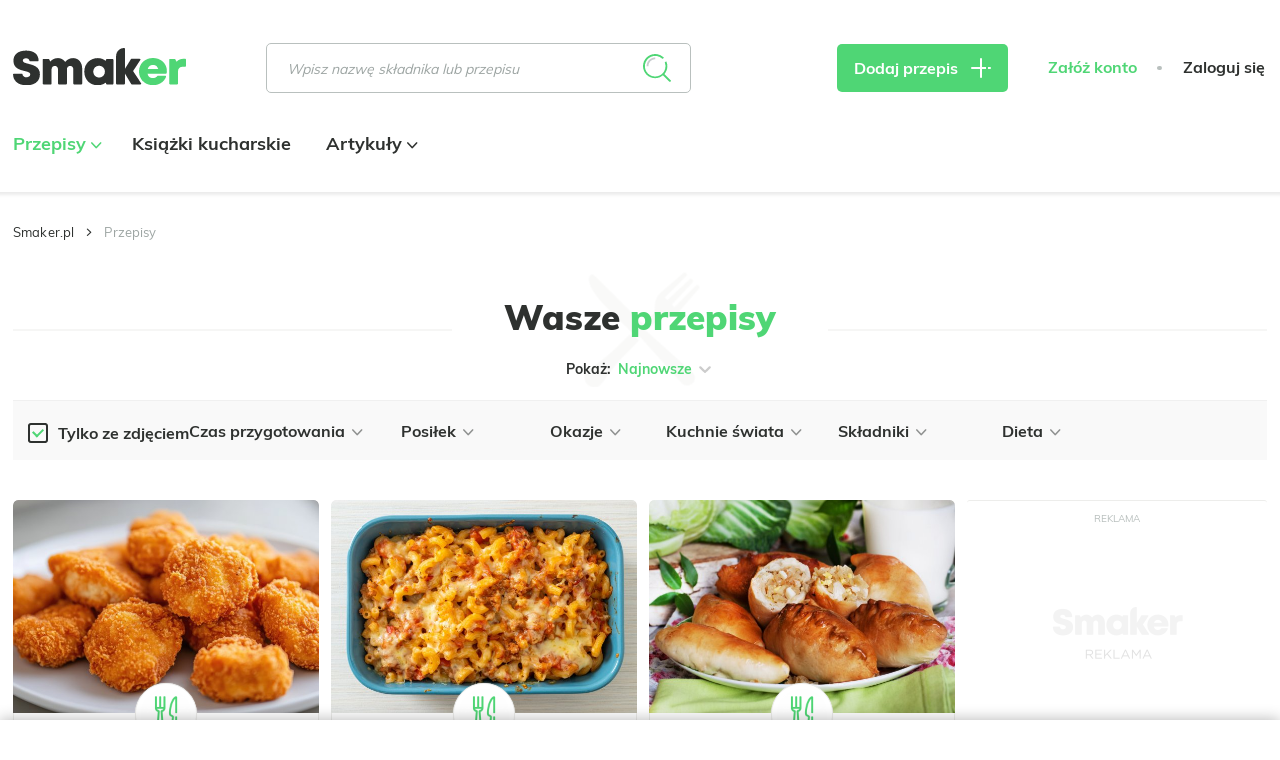

--- FILE ---
content_type: text/css
request_url: https://assetssmaker.iplsc.com/build/common.6a00b218.css
body_size: 23816
content:
@charset "UTF-8";

/*! tailwindcss v2.2.19 | MIT License | https://tailwindcss.com */

/*! modern-normalize v1.1.0 | MIT License | https://github.com/sindresorhus/modern-normalize */html{-moz-tab-size:4;-o-tab-size:4;tab-size:4;line-height:1.15;-webkit-text-size-adjust:100%}body{margin:0;font-family:system-ui,-apple-system,Segoe UI,Roboto,Helvetica,Arial,sans-serif,Apple Color Emoji,Segoe UI Emoji}hr{height:0;color:inherit}abbr[title]{-webkit-text-decoration:underline dotted;text-decoration:underline dotted}b,strong{font-weight:bolder}code,kbd,pre,samp{font-family:ui-monospace,SFMono-Regular,Consolas,Liberation Mono,Menlo,monospace;font-size:1em}small{font-size:80%}sub,sup{font-size:75%;line-height:0;position:relative;vertical-align:baseline}sub{bottom:-.25em}sup{top:-.5em}table{text-indent:0;border-color:inherit}button,input,optgroup,select,textarea{font-family:inherit;font-size:100%;line-height:1.15;margin:0}button,select{text-transform:none}[type=button],[type=reset],[type=submit],button{-webkit-appearance:button}::-moz-focus-inner{border-style:none;padding:0}legend{padding:0}progress{vertical-align:baseline}::-webkit-inner-spin-button,::-webkit-outer-spin-button{height:auto}[type=search]{-webkit-appearance:textfield;outline-offset:-2px}::-webkit-search-decoration{-webkit-appearance:none}::-webkit-file-upload-button{-webkit-appearance:button;font:inherit}summary{display:list-item}blockquote,dd,dl,figure,h1,h2,h3,h4,h5,h6,hr,p,pre{margin:0}button{background-color:transparent;background-image:none}fieldset,ol,ul{margin:0;padding:0}ol,ul{list-style:none}html{font-family:ui-sans-serif,system-ui,-apple-system,BlinkMacSystemFont,Segoe UI,Roboto,Helvetica Neue,Arial,Noto Sans,sans-serif,Apple Color Emoji,Segoe UI Emoji,Segoe UI Symbol,Noto Color Emoji;line-height:1.5}body{font-family:inherit;line-height:inherit}*,:after,:before{box-sizing:border-box;border:0 solid}hr{border-top-width:1px}img{border-style:solid}textarea{resize:vertical}input::-moz-placeholder,textarea::-moz-placeholder{opacity:1;color:#a1a1aa}input::placeholder,textarea::placeholder{opacity:1;color:#a1a1aa}[role=button],button{cursor:pointer}table{border-collapse:collapse}h1,h2,h3,h4,h5,h6{font-size:inherit;font-weight:inherit}a{color:inherit;text-decoration:inherit}button,input,optgroup,select,textarea{padding:0;line-height:inherit;color:inherit}code,kbd,pre,samp{font-family:ui-monospace,SFMono-Regular,Menlo,Monaco,Consolas,Liberation Mono,Courier New,monospace}audio,canvas,embed,iframe,img,object,svg,video{display:block;vertical-align:middle}img,video{max-width:100%;height:auto}[hidden]{display:none}*,:after,:before{border-color:currentColor}.container{width:100%;margin-right:auto;margin-left:auto;padding-right:16px;padding-left:16px}@media (min-width:480px){.container{max-width:480px;padding-right:18px;padding-left:18px}}@media (min-width:768px){.container{max-width:768px;padding-right:22px;padding-left:22px}}@media (min-width:1280px){.container{max-width:1280px;padding-right:13px;padding-left:13px}}@media (min-width:1366px){.container{max-width:1366px;padding-right:20px;padding-left:20px}}@media (min-width:1440px){.container{max-width:1440px;padding-right:24px;padding-left:24px}}.pointer-events-none{pointer-events:none!important}.visible{visibility:visible!important}.static{position:static!important}.fixed{position:fixed!important}.relative{position:relative!important}.sticky{position:sticky!important}.top-5{top:1.25rem!important}.top-6{top:1.5rem!important}.z-nav-under{z-index:98!important}.z-bar-frame{z-index:103!important}.order-last{order:9999!important}.col-span-2{grid-column:span 2/span 2!important}.float-left{float:left!important}.clear-both{clear:both!important}.m-0{margin:0!important}.m-auto{margin:auto!important}.mx-0{margin-left:0!important;margin-right:0!important}.mx-2{margin-left:.5rem!important;margin-right:.5rem!important}.mx-5{margin-left:1.25rem!important;margin-right:1.25rem!important}.mx-auto{margin-left:auto!important;margin-right:auto!important}.my-0{margin-top:0!important;margin-bottom:0!important}.my-4{margin-top:1rem!important;margin-bottom:1rem!important}.my-10{margin-top:2.5rem!important;margin-bottom:2.5rem!important}.my-20{margin-top:5rem!important;margin-bottom:5rem!important}.mt-0{margin-top:0!important}.mt-1{margin-top:.25rem!important}.mt-4{margin-top:1rem!important}.mt-5{margin-top:1.25rem!important}.mt-6{margin-top:1.5rem!important}.mt-8{margin-top:2rem!important}.mt-9{margin-top:2.25rem!important}.mt-10{margin-top:2.5rem!important}.mt-12{margin-top:3rem!important}.mt-16{margin-top:4rem!important}.mt-24{margin-top:6rem!important}.mt-32{margin-top:8rem!important}.mt-auto{margin-top:auto!important}.mr-4{margin-right:1rem!important}.mr-5{margin-right:1.25rem!important}.mr-7{margin-right:1.75rem!important}.mr-11{margin-right:2.75rem!important}.mr-auto{margin-right:auto!important}.mb-0{margin-bottom:0!important}.mb-3{margin-bottom:.75rem!important}.mb-4{margin-bottom:1rem!important}.mb-5{margin-bottom:1.25rem!important}.mb-6{margin-bottom:1.5rem!important}.mb-7{margin-bottom:1.75rem!important}.mb-8{margin-bottom:2rem!important}.mb-10{margin-bottom:2.5rem!important}.mb-12{margin-bottom:3rem!important}.mb-16{margin-bottom:4rem!important}.mb-20{margin-bottom:5rem!important}.mb-28{margin-bottom:7rem!important}.ml-2{margin-left:.5rem!important}.ml-3{margin-left:.75rem!important}.ml-4{margin-left:1rem!important}.ml-5{margin-left:1.25rem!important}.ml-8{margin-left:2rem!important}.ml-auto{margin-left:auto!important}.block{display:block!important}.inline{display:inline!important}.flex{display:flex!important}.inline-flex{display:inline-flex!important}.table{display:table!important}.grid{display:grid!important}.hidden{display:none!important}.h-full{height:100%!important}.min-h-full{min-height:100%!important}.w-300{width:300px!important}.w-auto{width:auto!important}.w-1\/2{width:50%!important}.w-1\/3{width:33.333333%!important}.w-1\/4{width:25%!important}.w-2\/4{width:50%!important}.w-full{width:100%!important}.w-max{width:-webkit-max-content!important;width:-moz-max-content!important;width:max-content!important}.flex-1{flex:1 1 0%!important}.flex-grow{flex-grow:1!important}.transform{--tw-translate-x:0!important;--tw-translate-y:0!important;--tw-rotate:0!important;--tw-skew-x:0!important;--tw-skew-y:0!important;--tw-scale-x:1!important;--tw-scale-y:1!important;transform:translateX(var(--tw-translate-x)) translateY(var(--tw-translate-y)) rotate(var(--tw-rotate)) skewX(var(--tw-skew-x)) skewY(var(--tw-skew-y)) scaleX(var(--tw-scale-x)) scaleY(var(--tw-scale-y))!important}@-webkit-keyframes spin{to{transform:rotate(1turn)}}@keyframes spin{to{transform:rotate(1turn)}}@-webkit-keyframes ping{75%,to{transform:scale(2);opacity:0}}@keyframes ping{75%,to{transform:scale(2);opacity:0}}@-webkit-keyframes pulse{50%{opacity:.5}}@keyframes pulse{50%{opacity:.5}}@-webkit-keyframes bounce{0%,to{transform:translateY(-25%);-webkit-animation-timing-function:cubic-bezier(.8,0,1,1);animation-timing-function:cubic-bezier(.8,0,1,1)}50%{transform:none;-webkit-animation-timing-function:cubic-bezier(0,0,.2,1);animation-timing-function:cubic-bezier(0,0,.2,1)}}@keyframes bounce{0%,to{transform:translateY(-25%);-webkit-animation-timing-function:cubic-bezier(.8,0,1,1);animation-timing-function:cubic-bezier(.8,0,1,1)}50%{transform:none;-webkit-animation-timing-function:cubic-bezier(0,0,.2,1);animation-timing-function:cubic-bezier(0,0,.2,1)}}.cursor-pointer{cursor:pointer!important}.resize{resize:both!important}.grid-cols-1{grid-template-columns:repeat(1,minmax(0,1fr))!important}.grid-cols-2{grid-template-columns:repeat(2,minmax(0,1fr))!important}.flex-row{flex-direction:row!important}.flex-col{flex-direction:column!important}.flex-wrap{flex-wrap:wrap!important}.flex-nowrap{flex-wrap:nowrap!important}.items-start{align-items:flex-start!important}.items-end{align-items:flex-end!important}.items-center{align-items:center!important}.items-baseline{align-items:baseline!important}.justify-end{justify-content:flex-end!important}.justify-center{justify-content:center!important}.justify-between{justify-content:space-between!important}.justify-around{justify-content:space-around!important}.justify-evenly{justify-content:space-evenly!important}.gap-6{gap:1.5rem!important}.gap-8{gap:2rem!important}.gap-x-12{-moz-column-gap:3rem!important;column-gap:3rem!important}.overflow-hidden{overflow:hidden!important}.overflow-scroll{overflow:scroll!important}.overflow-x-hidden{overflow-x:hidden!important}.truncate{overflow:hidden!important;text-overflow:ellipsis!important;white-space:nowrap!important}.border-0{border-width:0!important}.border{border-width:1px!important}.border-b{border-bottom-width:1px!important}.border-primary{--tw-border-opacity:1!important;border-color:rgba(79,214,117,var(--tw-border-opacity))!important}.border-border-light{--tw-border-opacity:1!important;border-color:rgba(240,240,240,var(--tw-border-opacity))!important}.bg-white{background-color:rgba(255,255,255,var(--tw-bg-opacity))!important}.bg-primary,.bg-white{--tw-bg-opacity:1!important}.bg-primary{background-color:rgba(79,214,117,var(--tw-bg-opacity))!important}.bg-extraLighter{--tw-bg-opacity:1!important;background-color:rgba(247,247,247,var(--tw-bg-opacity))!important}.bg-disabled-bg{--tw-bg-opacity:1!important;background-color:rgba(222,222,222,var(--tw-bg-opacity))!important}.bg-bottom{background-position:bottom!important}.bg-no-repeat{background-repeat:no-repeat!important}.p-6{padding:1.5rem!important}.px-0{padding-left:0!important;padding-right:0!important}.px-1{padding-left:.25rem!important;padding-right:.25rem!important}.px-3{padding-left:.75rem!important;padding-right:.75rem!important}.px-4{padding-left:1rem!important;padding-right:1rem!important}.px-12{padding-left:3rem!important;padding-right:3rem!important}.px-16{padding-left:4rem!important;padding-right:4rem!important}.px-20{padding-left:5rem!important;padding-right:5rem!important}.px-24{padding-left:6rem!important;padding-right:6rem!important}.py-0{padding-top:0!important;padding-bottom:0!important}.py-1{padding-top:.25rem!important;padding-bottom:.25rem!important}.py-4{padding-top:1rem!important;padding-bottom:1rem!important}.py-0\.5{padding-top:.125rem!important;padding-bottom:.125rem!important}.pt-0{padding-top:0!important}.pt-2{padding-top:.5rem!important}.pt-4{padding-top:1rem!important}.pt-5{padding-top:1.25rem!important}.pt-7{padding-top:1.75rem!important}.pt-8{padding-top:2rem!important}.pt-10{padding-top:2.5rem!important}.pt-0\.5{padding-top:.125rem!important}.pr-5{padding-right:1.25rem!important}.pb-0{padding-bottom:0!important}.pb-3{padding-bottom:.75rem!important}.pb-4{padding-bottom:1rem!important}.pb-6{padding-bottom:1.5rem!important}.pb-12{padding-bottom:3rem!important}.pb-0\.5{padding-bottom:.125rem!important}.pl-0{padding-left:0!important}.text-left{text-align:left!important}.text-center{text-align:center!important}.text-right{text-align:right!important}.text-sm{font-size:14px!important}.font-normal{font-weight:400!important}.font-bold{font-weight:700!important}.font-black{font-weight:900!important}.text-black{color:rgba(0,0,0,var(--tw-text-opacity))!important}.text-basic,.text-black{--tw-text-opacity:1!important}.text-basic{color:rgba(46,49,47,var(--tw-text-opacity))!important}.text-primary{--tw-text-opacity:1!important;color:rgba(79,214,117,var(--tw-text-opacity))!important}.text-secondary{color:rgba(44,122,66,var(--tw-text-opacity))!important}.text-gray,.text-secondary{--tw-text-opacity:1!important}.text-gray{color:rgba(58,58,58,var(--tw-text-opacity))!important}.text-light{--tw-text-opacity:1!important;color:rgba(185,192,190,var(--tw-text-opacity))!important}.text-breadcrumbs{--tw-text-opacity:1!important;color:rgba(187,192,190,var(--tw-text-opacity))!important}.hover\:text-primary:hover{--tw-text-opacity:1!important;color:rgba(79,214,117,var(--tw-text-opacity))!important}.hover\:text-hover:hover{--tw-text-opacity:1!important;color:rgba(88,229,128,var(--tw-text-opacity))!important}.opacity-0{opacity:0!important}*,:after,:before{--tw-shadow:0 0 transparent}.focus\:outline-none:focus{outline:2px solid transparent!important;outline-offset:2px!important}*,:after,:before{--tw-ring-inset:var(--tw-empty,/*!*/ /*!*/);--tw-ring-offset-width:0px;--tw-ring-offset-color:#fff;--tw-ring-color:rgba(59,130,246,0.5);--tw-ring-offset-shadow:0 0 transparent;--tw-ring-shadow:0 0 transparent}.filter{--tw-blur:var(--tw-empty,/*!*/ /*!*/)!important;--tw-brightness:var(--tw-empty,/*!*/ /*!*/)!important;--tw-contrast:var(--tw-empty,/*!*/ /*!*/)!important;--tw-grayscale:var(--tw-empty,/*!*/ /*!*/)!important;--tw-hue-rotate:var(--tw-empty,/*!*/ /*!*/)!important;--tw-invert:var(--tw-empty,/*!*/ /*!*/)!important;--tw-saturate:var(--tw-empty,/*!*/ /*!*/)!important;--tw-sepia:var(--tw-empty,/*!*/ /*!*/)!important;--tw-drop-shadow:var(--tw-empty,/*!*/ /*!*/)!important;filter:var(--tw-blur) var(--tw-brightness) var(--tw-contrast) var(--tw-grayscale) var(--tw-hue-rotate) var(--tw-invert) var(--tw-saturate) var(--tw-sepia) var(--tw-drop-shadow)!important}.invert{--tw-invert:invert(100%)!important}.transition{transition-property:background-color,border-color,color,fill,stroke,opacity,box-shadow,transform,filter,-webkit-backdrop-filter!important;transition-property:background-color,border-color,color,fill,stroke,opacity,box-shadow,transform,filter,backdrop-filter!important;transition-property:background-color,border-color,color,fill,stroke,opacity,box-shadow,transform,filter,backdrop-filter,-webkit-backdrop-filter!important;transition-timing-function:cubic-bezier(.4,0,.2,1)!important;transition-duration:.15s!important}.col--fill{flex:1 1 0%}.container{max-width:100%}@media (min-width:1440px){.container{max-width:1422px}}.row{display:flex;flex-wrap:wrap;margin-left:-8px;margin-right:-8px}@media (min-width:480px){.row{margin-left:-6px;margin-right:-6px}}@media (min-width:768px){.row{margin-left:-10px;margin-right:-10px}}@media (min-width:1280px){.row{margin-left:-6px;margin-right:-6px}}@media (min-width:1366px){.row{margin-left:-15px;margin-right:-15px}}.row>.col--fill,.row>[class^=w-]{padding-left:8px;padding-right:8px}@media (min-width:480px){.row>.col--fill,.row>[class^=w-]{padding-left:6px;padding-right:6px}}@media (min-width:768px){.row>.col--fill,.row>[class^=w-]{padding-left:10px;padding-right:10px}}@media (min-width:1280px){.row>.col--fill,.row>[class^=w-]{padding-left:6px;padding-right:6px}}@media (min-width:1366px){.row>.col--fill,.row>[class^=w-]{padding-left:15px;padding-right:15px}}.row.-sm{margin-left:-10px;margin-right:-10px}.row.-sm>[class^=w-]{padding-left:10px;padding-right:10px}@font-face{font-family:Muli;src:url(https://assetssmaker.iplsc.com/build/fonts/Muli-Regular.1097f30c.woff) format("woff");font-weight:400;font-style:normal;font-display:swap}@font-face{font-family:Muli;src:url(https://assetssmaker.iplsc.com/build/fonts/Muli-SemiBold.e513bc81.woff) format("woff");font-weight:600;font-style:normal;font-display:swap}@font-face{font-family:Muli;src:url(https://assetssmaker.iplsc.com/build/fonts/Muli-Black.fb50e7b3.woff) format("woff");font-weight:900;font-style:normal;font-display:swap}html{font-size:10px}body{font-family:Muli,sans-serif;font-size:16px;--tw-text-opacity:1;color:rgba(46,49,47,var(--tw-text-opacity));overflow-x:hidden}@font-face{font-family:icomoon;src:url(https://assetssmaker.iplsc.com/build/fonts/icomoon.bc133cb7.eot);src:url(https://assetssmaker.iplsc.com/build/fonts/icomoon.bc133cb7.eot) format("embedded-opentype"),url(https://assetssmaker.iplsc.com/build/fonts/icomoon.e76f68e6.ttf) format("truetype"),url(https://assetssmaker.iplsc.com/build/fonts/icomoon.9a7f875e.woff) format("woff"),url(https://assetssmaker.iplsc.com/build/images/icomoon.e5277b76.svg) format("svg");font-weight:400;font-style:normal;font-display:swap}[class*=" icon-"],[class^=icon-]{font-family:icomoon!important;speak:never;font-style:normal;font-weight:400;font-variant:normal;text-transform:none;line-height:1;-webkit-font-smoothing:antialiased;-moz-osx-font-smoothing:grayscale}.icon-offline:before{content:"";color:#d24c4c}.icon-thumb:before{content:""}.icon-adsense1:before{content:""}.icon-adsense2:before{content:""}.icon-adsense3:before{content:""}.icon-like-filled:before{content:""}.icon-quote:before{content:"";color:#4fd675}.icon-calendar:before{content:""}.icon-success:before{content:""}.icon-warn:before{content:""}.icon-www:before{content:""}.icon-dots:before{content:"";color:#fff}.icon-plus-full:before{content:""}.icon-user:before{content:""}.icon-print:before{content:"";color:#fff}.icon-copy:before{content:"";color:#c9cdd0}.icon-slim-arrow:before{content:"";color:#fff}.icon-photo:before{content:"";color:#fff}.icon-left-arrow:before{content:""}.icon-burger:before{content:""}.icon-close:before{content:""}.icon-arrow-down:before{content:""}.icon-plus:before{content:""}.icon-notfiy:before{content:""}.icon-email:before{content:""}.icon-arrow-up:before{content:""}.icon-time:before{content:""}.icon-video:before{content:""}.icon-user-upper-gap:before{content:"";color:#b9bfbd}.icon-hat-time:before{content:"";color:#b9bfbd}.icon-pot-time:before{content:"";color:#b9bfbd}.icon-icon-star-empty:before{content:"";color:#ffca39}.icon-icon-star-full:before{content:"";color:#ffca39}.icon-icon-star-half:before{content:"";color:#ffca39}.icon-appleinc:before{content:""}.icon-facebook:before{content:""}.icon-pinterest:before{content:""}.btn--primary{font-size:1.6rem;font-weight:700;height:6rem;display:flex;align-items:center;justify-content:center;text-align:center;background-color:rgba(79,214,117,var(--tw-bg-opacity));border-radius:5px;padding:0 2rem;transition:all .2s}.btn--primary,.btn--primary:hover{--tw-text-opacity:1;color:rgba(255,255,255,var(--tw-text-opacity));--tw-bg-opacity:1}.btn--primary:hover{background-color:rgba(88,229,128,var(--tw-bg-opacity))}.btn--primary:active{opacity:.5}.btn--primary:disabled{opacity:.3;cursor:default}.btn--primary.-no-hover{border:0}.btn--primary.-no-hover:hover{--tw-text-opacity:1;color:rgba(255,255,255,var(--tw-text-opacity));--tw-bg-opacity:1;background-color:rgba(88,229,128,var(--tw-bg-opacity))}.btn--primary.-sm{height:40px}@media (min-width:1280px){.btn--primary.-sm{height:4.8rem}}.btn--primary.-md{height:56px}.btn--primary.-steps{height:56px;border-radius:0}@media (min-width:768px){.btn--primary.-steps{border-radius:5px}}@media (min-width:1280px){.btn--primary>.icon--plus{margin-left:1.25rem}}.btn--primary>.icon--plus{font-size:2rem;width:20px}.btn--secondary{font-size:1.6rem;--tw-text-opacity:1;color:rgba(46,49,47,var(--tw-text-opacity));font-weight:700;height:6rem;display:flex;align-items:center;justify-content:center;text-align:center;--tw-bg-opacity:1;background-color:rgba(229,232,231,var(--tw-bg-opacity));border-radius:5px;padding:0 2rem;transition:all .2s}.btn--secondary.-short{padding:0 5px}.btn--secondary:hover{--tw-text-opacity:1;color:rgba(46,49,47,var(--tw-text-opacity));--tw-bg-opacity:1;background-color:rgba(255,255,255,var(--tw-bg-opacity));box-shadow:0 0 0 1px #2e312f}.btn--secondary.-sm{height:40px}@media (min-width:1280px){.btn--secondary.-sm{height:4.8rem}}.btn--secondary.-md{height:56px}.btn--danger{font-size:1.6rem;font-weight:700;height:6rem;display:flex;align-items:center;justify-content:center;text-align:center;border-radius:5px;padding:0 2rem;transition:all .2s;background:#d14c4c;color:#fff}.btn--danger:hover{color:rgba(46,49,47,var(--tw-text-opacity));box-shadow:0 0 0 1px #2e312f}.btn--danger:hover,.btn--newsletter{--tw-text-opacity:1;--tw-bg-opacity:1;background-color:rgba(255,255,255,var(--tw-bg-opacity))}.btn--newsletter{display:flex;align-items:center;justify-content:center;text-align:center;font-size:1.6rem;font-weight:700;color:rgba(58,163,88,var(--tw-text-opacity));border:0;border-radius:5px;width:150px;height:50px;padding:0 2rem;transition:all .2s}.btn--newsletter:hover{--tw-bg-opacity:1;background-color:rgba(246,246,246,var(--tw-bg-opacity))}@media (min-width:768px){.btn--newsletter{width:160px}}@media (min-width:1280px){.btn--newsletter{width:200px;height:60px;padding:0 2rem}}.tab--component{margin-bottom:10px;margin-right:25px;padding:10px 35px;font-size:1.3rem;border-radius:30px;color:#818a8b;--tw-bg-opacity:1;background-color:rgba(255,255,255,var(--tw-bg-opacity));font-weight:700;transition:all .2s}@media (min-width:1366px){.tab--component{padding:13px 60px;margin-right:15px}}.tab--component:hover{--tw-bg-opacity:1;background-color:rgba(79,214,117,var(--tw-bg-opacity));--tw-text-opacity:1;color:rgba(255,255,255,var(--tw-text-opacity));box-shadow:0 0 0 1px #4fd675}.btn--social.-share{justify-content:center;width:160px;height:50px}@media (min-width:768px){.btn--social.-share{padding:0 4rem 0 2rem;width:205px;height:55px}}.btn--social.-gn{margin:0;padding:0;--tw-bg-opacity:1;background-color:rgba(79,214,117,var(--tw-bg-opacity))}@media (min-width:768px){.btn--social.-gn{margin:inherit;padding:inherit}}.btn--social.-gn:hover{background-color:#58e580}.btn--social.-gn>[class^=icon-]{font-size:2rem;justify-content:flex-end;align-items:flex-end}.btn--social.-gn .text-container{display:grid;grid-template-columns:repeat(1,minmax(0,1fr));margin-left:9px}@media (min-width:768px){.btn--social.-gn .text-container{margin-left:10px}}.btn--social.-gn .text-container .-upper{--tw-text-opacity:1;color:rgba(255,255,255,var(--tw-text-opacity));font-size:1.35rem;line-height:normal}@media (min-width:768px){.btn--social.-gn .text-container .-upper{font-size:inherit}}.btn--social.-gn .text-container .-lower{--tw-text-opacity:1;color:rgba(44,122,66,var(--tw-text-opacity));letter-spacing:-.5px;font-weight:900;font-size:1.25rem}@media (min-width:768px){.btn--social.-gn .text-container .-lower{letter-spacing:inherit;font-size:1.4rem}}.btn--social.-gn.-share{justify-content:center;width:100%;height:50px}@media (min-width:768px){.btn--social.-gn.-share{padding:0 1rem 0 .5rem;width:205px;height:55px}}.btn--social.-gn .icon{width:27px;height:25px}@media (min-width:768px){.btn--social.-gn .icon{width:35px;height:35px}}.link--primary{--tw-text-opacity:1;color:rgba(79,214,117,var(--tw-text-opacity));font-size:14px;font-weight:700;transition:all .2s}.link--primary:hover{--tw-text-opacity:1;color:rgba(88,229,128,var(--tw-text-opacity))}.link--primary>.icon-plus{font-size:20px;vertical-align:middle;margin-right:10px;margin-top:-2px;display:inline-block}.link--primary.-margin{margin-left:3px}img[src^="http://static.pokazywarka.pl/"],img[src^="https://static.pokazywarka.pl/"]{display:none!important}.main--content{display:flex;flex-direction:column;min-height:100vh;overflow-x:hidden}.awardsList p>a,.laureates--list p>a{--tw-text-opacity:1;color:rgba(79,214,117,var(--tw-text-opacity))}.inpl-tout-body:not(.inpl-tout-hidden) .sf-toolbarreset{z-index:999999!important}.inpl-tout-body:not(.inpl-tout-hidden).-popup .inpl-tout{z-index:5}body.-popup{overflow:hidden;position:relative;height:100%}@media (min-width:768px){body.-popup{height:auto}}body.-popup #sponsCont{z-index:100003}.screening--fixed .container.-transparent .advert--component{border:0}.screening--fixed .container.-spacer{padding-left:0;padding-right:0}.screening--fixed .container.-spacer:after,.screening--fixed .container.-spacer:before{content:"";display:block;height:30px;--tw-bg-opacity:1;background-color:rgba(255,255,255,var(--tw-bg-opacity))}.screening--fixed .container.-spacerbottom{padding-left:0;padding-right:0}.screening--fixed .container.-spacerbottom:after{content:"";display:block;height:30px}.screening--fixed .container.-spacerbottom:after,.screening--fixed .container:not(.-transparent){--tw-bg-opacity:1;background-color:rgba(255,255,255,var(--tw-bg-opacity))}.screening--fixed .main--footer .container{background:transparent}iframe{max-width:100%}.no--results--text{margin-left:1.25rem;margin-right:1.25rem;width:100%;text-align:center;font-weight:700}@media (min-width:1280px){.no--results--text{font-size:18px}}body.body__ad-spons--desktop.inpl-tout-body #sponsCont:before{background:#f9f9fc;padding:0 5px;position:absolute;margin-top:3px;margin-left:3px;text-align:center;font:700 10px/21px Muli;letter-spacing:.25px;color:#ababab;line-height:18px;z-index:999999;transition:all var(--sitebranding-animation-time) ease;top:0;left:0}@media (min-width:768px){body.body__ad-spons--desktop.inpl-tout-body #sponsCont:before{content:"REKLAMA"}}body.body__ad-spons--mobile #collapseButtonCont:before,body.body__ad-spons--mobile #expandButtonCont:before{background:#f9f9fc;width:80px;content:"REKLAMA";position:absolute;margin-top:-10px;margin-left:0;text-align:center;font:700 8px/21px Muli;letter-spacing:-.25px;color:#ababab;line-height:10px;z-index:999999;transition:all .6s ease,top .6s ease,background-position .6s ease}body.body__ad-spons--mobile #sponsCont div.sponsButtonsCont{margin-top:2px}.placeholder--padding-top.body__ad-spons--desktop{padding-top:60px}@media (min-width:768px){.placeholder--padding-top.body__ad-spons--desktop{padding-top:150px}}@media screen and (max-width:768px){.placeholder--padding-top.body__ad-spons--desktop--new--mobile--only{padding-top:60px}}@media (min-width:768px){.placeholder--padding-top.body__ad-spons--desktop--new--mobile--only{padding-top:0}}.placeholder--padding-top.body__ad-spons--desktop--new--desktop--only{padding-top:0}@media (min-width:768px){.placeholder--padding-top.body__ad-spons--desktop--new--desktop--only{padding-top:60px}}@media (min-width:1280px){.placeholder--padding-top.body__ad-spons--desktop--new--desktop--only{padding-top:150px}}.sponsored-box{display:flex;align-items:center;position:absolute}.sponsored-box>.img{width:25px;margin-right:6px}.sponsored-box>.text{font-size:10px;font-weight:600;--tw-text-opacity:1;color:rgba(187,192,190,var(--tw-text-opacity))}.sponsored-box.-burger{position:absolute;right:0;padding:20px 30px 15px 10px}.sponsored-box.-info{position:static;margin-bottom:16px}.sponsored-box.-info>.img{width:36px;margin-right:8px}.sponsored-box.-info>.text{--tw-text-opacity:1;color:rgba(46,49,47,var(--tw-text-opacity));font-size:13px}.page--pwa #ad-sitebranding,.page--pwa .addReceipeContainer,.page--pwa .breadcrumbs--component,.page--pwa .burgerComponent,.page--pwa .headerLoginSection,.page--pwa .inpl-tout,.page--pwa .main--footer,.page--pwa .nav--list--bottom,.page--pwa .promotional--bar,.page--pwa .searchBarComponent{display:none}.page--pwa .main--header{box-shadow:none}.page--pwa .pwa--container{max-width:300px;margin:0 auto}.page--pwa .pwa-logo{max-width:50%;margin:0 auto;max-height:200px}.page--pwa .pwa-logo:before{font-size:132px}.page--pwa .pwa-title{font-size:3rem;margin:30px 0;font-weight:800}.page--pwa .pwa-refresh-button{min-width:300px;margin:0 auto}.category--breadcrumbs{display:flex;justify-content:center}@media (min-width:768px){.category--breadcrumbs{justify-content:flex-start}}.category--breadcrumbs>.item{font-size:13px;font-weight:700;--tw-text-opacity:1;color:rgba(79,214,117,var(--tw-text-opacity));position:relative;margin-right:11px;padding-left:12px;letter-spacing:-.01em;line-height:1;display:none}@media (min-width:768px){.category--breadcrumbs>.item{display:block}}.category--breadcrumbs>.item:before{content:"•";position:absolute;left:-2px;top:45%;font-size:11px;transform:translateY(-50%)}.category--breadcrumbs>.item:first-child{padding-left:0;margin-top:16px}@media (min-width:768px){.category--breadcrumbs>.item:first-child{margin-top:0}}.breadcrumbs--component,.category--breadcrumbs>.item:first-child:before{display:none}@media (min-width:1280px){.breadcrumbs--component{display:block}}.breadcrumbs--component{margin-top:13px;margin-bottom:30px}.breadcrumbs--component>.items{display:flex;padding-top:30px}.breadcrumbs--component>.items>.item{font-size:13px;font-weight:400;--tw-text-opacity:1;color:rgba(46,49,47,var(--tw-text-opacity));position:relative;margin-right:10px;padding-left:20px;letter-spacing:.012em}.breadcrumbs--component>.items>.item:after{content:"";display:block;--tw-text-opacity:1;color:rgba(46,49,47,var(--tw-text-opacity));position:absolute;top:5px;left:0;font-size:5px;transform:rotate(-90deg);font-family:icomoon}.breadcrumbs--component>.items>.item:first-child{padding-left:0}.breadcrumbs--component>.items>.item:first-child:after{content:none}.breadcrumbs--component>.items>.item:last-of-type{--tw-text-opacity:1;color:rgba(157,165,163,var(--tw-text-opacity))}.breadcrumbs--component>.items>.item>.link:hover{text-decoration:underline}.breadcrumbs--component.-home>.items>.item{letter-spacing:0;margin-right:3px;padding-left:0}.breadcrumbs--component.-home>.items>.item:first-of-type:after{display:none}.breadcrumbs--component.-home>.items>.item:last-of-type:after{content:none}.promotional--bar{margin:0;padding-top:20px;padding-bottom:0;min-height:110px}@media (max-width:400px){.promotional--bar img{height:auto;width:100%}}@media (min-width:768px){.promotional--bar{padding-top:25px;padding-bottom:5px}}@media (min-width:1280px){.promotional--bar{padding-top:0;padding-bottom:30px;max-height:194px}}.promotional--bar img{margin:0 auto}@media (min-width:1280px){.recipe--add--placeholder{max-width:173px}}.nav--container--placeholder{height:41px}@media (min-width:768px){.nav--container--placeholder{height:51px}}@media (min-width:1280px){.nav--container--placeholder{height:65px}}@media (min-width:768px){.desktop--sitebranding--placeholder{text-align:center;position:fixed;background:#fff;z-index:99;width:100%;height:150px;place-items:center;justify-content:center;display:flex;top:0}.body__ad-spons--collaped{padding-top:150px}}@media screen and (max-width:768px){.mobile--sitebranding--placeholder{text-align:center;position:fixed;background:#fff;z-index:99;width:100%;height:60px;place-items:center;justify-content:center;display:flex;top:0}.body__ad-spons--collaped{padding-top:60px}}.error--block{font-size:11px;--tw-text-opacity:1;color:rgba(255,0,0,var(--tw-text-opacity));text-align:center;padding-bottom:5px}.form--group.-error{margin-bottom:.7rem}.form--input.-error{border-width:2px;--tw-border-opacity:1;border-color:rgba(255,0,0,var(--tw-border-opacity))}.form--group{position:relative;margin-bottom:30px}@media (min-width:768px){.form--group{margin-bottom:20px}}.form--group>.check{position:absolute;top:4px;right:4px;font-size:14px;font-weight:700;cursor:pointer;background-color:#f1f1f1;border-radius:5px;height:42px;width:96px;display:flex;align-items:center;justify-content:center}.form--group>.error{position:absolute;bottom:-15px;display:block;--tw-text-opacity:1;color:rgba(255,0,0,var(--tw-text-opacity));font-size:11px}.form--group>.error.-password{position:static}.form--hint{font-size:1.4rem;font-weight:700;--tw-text-opacity:1;color:rgba(168,175,173,var(--tw-text-opacity))}.divider--component{text-align:center;position:relative}.divider--component.-text{width:100%;margin-left:auto;margin-right:auto}@media (min-width:480px){.divider--component.-text{width:360px}}.divider--component.-sm{width:7.9rem;margin-left:auto;margin-right:auto}.divider--component.-password{width:360px;margin:0 auto;padding:39px 0}.divider--component:before{content:"";background-color:#e7e7e7;height:1px;position:absolute;left:0;right:0;top:50%;transform:translateY(-50%)}.divider--component>.text{font-size:1.4rem;font-weight:700;display:inline-block;vertical-align:middle;--tw-bg-opacity:1;background-color:rgba(255,255,255,var(--tw-bg-opacity));position:relative;line-height:1;padding:0 2.5rem}.form--container{width:410px;max-width:100%;margin-left:auto;margin-right:auto;margin-bottom:37px}@media (min-width:1280px){.form--container{margin-bottom:57px}}.buttons--comp>.btn--primary{margin-left:8px;max-width:160px;margin-right:10px;width:160px}.buttons--comp .btn--secondary,.buttons--comp>.btn--primary{width:160px}@media (min-width:1280px){.buttons--comp .btn--secondary,.buttons--comp>.btn--primary{max-width:160px;margin-left:14px}}.checkbox--component{position:relative}.checkbox--component>.input{position:absolute;left:-9999px;opacity:0}.checkbox--component>.input:checked+.label:after{opacity:1}.checkbox--component>.label{font-size:14px;line-height:1.4;font-weight:700;--tw-text-opacity:1;color:rgba(168,175,173,var(--tw-text-opacity));position:relative;padding-left:30px;display:inline-block;vertical-align:middle}.checkbox--component>.label:before{content:"";width:20px;height:20px;border:2px solid #d0d4d3;border-radius:3px;position:absolute;top:-2px;left:0;z-index:1;cursor:pointer}.checkbox--component>.label:after{content:"";width:10px;height:7px;position:absolute;top:3px;left:5px;--tw-border-opacity:1;border-left:2px solid;border-left-color:rgba(79,214,117,var(--tw-border-opacity));border-bottom:2px solid;border-bottom-color:rgba(79,214,117,var(--tw-border-opacity));border-right-color:rgba(79,214,117,var(--tw-border-opacity));border-top-color:rgba(79,214,117,var(--tw-border-opacity));transform:rotate(-45deg);opacity:0}.checkbox--component>.label a{--tw-text-opacity:1;color:rgba(79,214,117,var(--tw-text-opacity))}.checkbox--component>.label.-dash:after{content:"";width:10px;height:2px;position:absolute;top:7px;left:5px;--tw-border-opacity:1;border-left-color:rgba(79,214,117,var(--tw-border-opacity));border-bottom:2px solid;border-bottom-color:rgba(79,214,117,var(--tw-border-opacity));border-right-color:rgba(79,214,117,var(--tw-border-opacity));border-top-color:rgba(79,214,117,var(--tw-border-opacity));transform:rotate(0deg);opacity:0}.checkbox--component.-md>.label{font-size:17px;padding-left:38px}.checkbox--component.-md>.label:before{width:20px;height:20px;top:2px}.checkbox--component.-md>.label:after{width:11px;height:8px;top:5px;left:5px}.checkbox--component.-dark>.label{--tw-text-opacity:1;color:rgba(46,49,47,var(--tw-text-opacity))}.checkbox--component.-dark>.label:before,.checkbox--component.-darktick>.label:before{--tw-border-opacity:1;border-color:rgba(46,49,47,var(--tw-border-opacity))}.checkbox--component.-disabled{opacity:.3}.checkbox--component>.label.-error:before{--tw-border-opacity:1;border-color:rgba(255,0,0,var(--tw-border-opacity))}.checkbox--component>.error{display:block;font-size:11px;--tw-text-opacity:1;color:rgba(214,79,79,var(--tw-text-opacity))}.radio--component{position:relative}.radio--component>.input{position:absolute;left:-9999px;opacity:0}.radio--component>.input:checked+.label:after{opacity:1}.radio--component>.label{font-size:14px;line-height:1.4;font-weight:700;--tw-text-opacity:1;color:rgba(46,49,47,var(--tw-text-opacity));position:relative;padding-left:30px;display:inline-block;vertical-align:middle}.radio--component>.label:before{position:absolute;top:0;left:0;z-index:1;content:"";width:17px;height:17px;--tw-border-opacity:1;border:1px solid;border-color:rgba(46,49,47,var(--tw-border-opacity));border-radius:10px;cursor:pointer}.radio--component>.label:after{position:absolute;top:6px;left:6px;content:"";width:5px;height:5px;--tw-bg-opacity:1;background-color:rgba(79,214,117,var(--tw-bg-opacity));--tw-border-opacity:1;border:1px solid;border-color:rgba(79,214,117,var(--tw-border-opacity));border-radius:100%;opacity:0}@media (min-width:480px){.sm\:mr-4{margin-right:1rem!important}.sm\:mr-5{margin-right:1.25rem!important}.sm\:mb-7{margin-bottom:1.75rem!important}.sm\:ml-6{margin-left:1.5rem!important}.sm\:block{display:block!important}.sm\:inline-block{display:inline-block!important}.sm\:hidden{display:none!important}.sm\:w-1\/2{width:50%!important}.sm\:w-1\/3{width:33.333333%!important}.sm\:w-7\/12{width:58.333333%!important}.sm\:grid-cols-2{grid-template-columns:repeat(2,minmax(0,1fr))!important}.sm\:bg-cover{background-size:cover!important}.sm\:px-7{padding-left:1.75rem!important;padding-right:1.75rem!important}.sm\:px-24{padding-left:6rem!important;padding-right:6rem!important}}@media (min-width:768px){.md\:top-8{top:2rem!important}.md\:order-1{order:1!important}.md\:order-2{order:2!important}.md\:order-3{order:3!important}.md\:order-4{order:4!important}.md\:col-span-1{grid-column:span 1/span 1!important}.md\:my-10{margin-top:2.5rem!important;margin-bottom:2.5rem!important}.md\:mt-0{margin-top:0!important}.md\:mt-10{margin-top:2.5rem!important}.md\:mt-32{margin-top:8rem!important}.md\:mr-5{margin-right:1.25rem!important}.md\:mb-0{margin-bottom:0!important}.md\:mb-8{margin-bottom:2rem!important}.md\:ml-4{margin-left:1rem!important}.md\:ml-5{margin-left:1.25rem!important}.md\:ml-8{margin-left:2rem!important}.md\:ml-14{margin-left:3.5rem!important}.md\:block{display:block!important}.md\:inline-block{display:inline-block!important}.md\:inline{display:inline!important}.md\:flex{display:flex!important}.md\:inline-flex{display:inline-flex!important}.md\:contents{display:contents!important}.md\:hidden{display:none!important}.md\:w-auto{width:auto!important}.md\:w-1\/2{width:50%!important}.md\:w-1\/3{width:33.333333%!important}.md\:w-1\/4{width:25%!important}.md\:w-1\/5{width:20%!important}.md\:w-7\/9{width:77.777777777%!important}.md\:grid-cols-3{grid-template-columns:repeat(3,minmax(0,1fr))!important}.md\:px-16{padding-left:4rem!important;padding-right:4rem!important}.md\:pt-3{padding-top:.75rem!important}.md\:pt-10{padding-top:2.5rem!important}.md\:pt-12{padding-top:3rem!important}}@media (min-width:1280px){.lg\:mt-0{margin-top:0!important}.lg\:mt-7{margin-top:1.75rem!important}.lg\:-mt-8{margin-top:-2rem!important}.lg\:mr-0{margin-right:0!important}.lg\:mb-0{margin-bottom:0!important}.lg\:mb-2{margin-bottom:.5rem!important}.lg\:mb-10{margin-bottom:2.5rem!important}.lg\:ml-0{margin-left:0!important}.lg\:ml-auto{margin-left:auto!important}.lg\:block{display:block!important}.lg\:inline-block{display:inline-block!important}.lg\:inline{display:inline!important}.lg\:flex{display:flex!important}.lg\:inline-flex{display:inline-flex!important}.lg\:hidden{display:none!important}.lg\:w-auto{width:auto!important}.lg\:w-1\/2{width:50%!important}.lg\:w-1\/3{width:33.333333%!important}.lg\:w-2\/3{width:66.666667%!important}.lg\:w-1\/4{width:25%!important}.lg\:w-2\/4{width:50%!important}.lg\:w-3\/4{width:75%!important}.lg\:w-4\/12{width:33.333333%!important}.lg\:w-8\/12{width:66.666667%!important}.lg\:w-10\/12{width:83.333333%!important}.lg\:w-full{width:100%!important}.lg\:w-7\/9{width:77.777777777%!important}.lg\:w-4\/10{width:40%!important}.lg\:w-6\/10{width:60%!important}.lg\:justify-center{justify-content:center!important}.lg\:justify-between{justify-content:space-between!important}.lg\:overflow-hidden{overflow:hidden!important}.lg\:border-t-2{border-top-width:2px!important}.lg\:px-7{padding-left:1.75rem!important;padding-right:1.75rem!important}.lg\:pt-0{padding-top:0!important}.lg\:pr-0{padding-right:0!important}.lg\:pr-5{padding-right:1.25rem!important}.lg\:text-primary{--tw-text-opacity:1!important;color:rgba(79,214,117,var(--tw-text-opacity))!important}.lg\:col--fill{flex:1 1 0%}}@media (min-width:1366px){.xl\:mt-4{margin-top:1rem!important}.xl\:mt-8{margin-top:2rem!important}.xl\:block{display:block!important}.xl\:w-10\/12{width:83.333333%!important}}.main--header{padding-top:8px;box-shadow:0 0 3px 3px rgba(0,0,0,.08);--tw-bg-opacity:1;background-color:rgba(255,255,255,var(--tw-bg-opacity));position:fixed;top:0;left:0;right:0;padding-bottom:8px;z-index:99;transform:translateY(0);transition:margin .6s ease;display:flex}@media (min-width:768px){.main--header.-up{transform:translateY(-100%)}}.main--header.-decrease-z-index{z-index:98}@media (min-width:1280px){.main--header.-compact{transform:translateY(-35px)}}@media (min-width:768px){.main--header{padding-top:10px;padding-bottom:10px}}@media (min-width:1280px){.main--header{padding-top:35px;padding-bottom:5px}}.body__ad-spons--collapsed.body__ad-spons--desktop:not(.body__ad-spons--hidden) .main--header{margin-top:60px}@media (min-width:768px){.body__ad-spons--collapsed.body__ad-spons--desktop:not(.body__ad-spons--hidden) .main--header{margin-top:150px}}.body__ad-spons--collapsed.body__ad-spons--desktop--new--mobile--only:not(.body__ad-spons--hidden):not(.body__ad-spons--desktop) .main--header{margin-top:60px}@media (min-width:768px){.body__ad-spons--collapsed.body__ad-spons--desktop--new--mobile--only:not(.body__ad-spons--hidden):not(.body__ad-spons--desktop) .main--header{margin-top:0}}.body__ad-spons--collapsed.body__ad-spons--desktop--new--desktop--only:not(.body__ad-spons--hidden) .main--header{margin-top:0}@media (min-width:768px){.body__ad-spons--collapsed.body__ad-spons--desktop--new--desktop--only:not(.body__ad-spons--hidden) .main--header{margin-top:150px}}.body__ad-spons--collapsed.body__ad-spons--mobile:not(.body__ad-spons--hidden) .main--header{margin-top:60px}.body__ad-spons--sticky.body__ad-spons--desktop:not(.body__ad-spons--hidden) .main--header{margin-top:75px}.body__ad-spons--sticky.body__ad-spons--mobile:not(.body__ad-spons--hidden) .main--header{margin-top:60px}.body__ad-spons--expanded.body__ad-spons--desktop:not(.body__ad-spons--hidden) .main--header{margin-top:500px}.body__ad-spons--expanded.body__ad-spons--mobile:not(.body__ad-spons--hidden) .main--header{margin-top:300px}.body__ad-spons--hidden .main--header{margin-top:0}.main--header--register{padding:18px 0;box-shadow:0 0 3px 3px rgba(0,0,0,.08);--tw-bg-opacity:1;background-color:rgba(255,255,255,var(--tw-bg-opacity));z-index:1}.main--header--register.-fixed{position:fixed;top:0;left:0;right:0;z-index:5}.main--header--register.-fixed+.spacer{height:60px}@media (min-width:768px){.main--header--register{padding:15px 10px;padding:15px 7px}}.main--header--register--link{font-weight:700;font-size:1.4rem}@media (min-width:768px){.main--header--register--link{padding-top:5px}}.main--header--register--link>.text{--tw-text-opacity:1;color:rgba(168,175,173,var(--tw-text-opacity));display:none}@media (min-width:768px){.main--header--register--link>.text{display:inline-block}}.main--header--register--link>.link{--tw-text-opacity:1;color:rgba(79,214,117,var(--tw-text-opacity))}.main--header--spacer{height:58px}@media (min-width:768px){.main--header--spacer{height:62px}}@media (min-width:1280px){.main--header--spacer{height:180px}}.burgerComponent{width:54px}@media (min-width:1280px){.burgerComponent{width:0}}.nav--list{display:flex;align-items:center;list-style:none;margin:29px 0 0;padding:0 125px 0 0}.nav--list>.item.-more>.header--link--component{padding-right:0}.nav--sublist{list-style:none;padding:0;margin:0;box-shadow:0 3px 10px 0 rgba(0,0,0,.15);width:26rem;--tw-bg-opacity:1;background-color:rgba(255,255,255,var(--tw-bg-opacity))}.nav--sublist.-user{flex-direction:column;display:flex}.nav--sublist.-user>.nav--sublist--item{border:0}.nav--sublist.-second{--tw-bg-opacity:1;background-color:rgba(249,249,249,var(--tw-bg-opacity));padding-top:1rem;padding-bottom:1.5rem;position:absolute;top:0;left:100%;display:none}.nav--sublist.-more{margin-left:230px;margin-top:-55px}.nav--sublist.-fit{width:auto;grid-template-columns:1fr 1fr}.nav--sublist.-fit.-second{grid-template-columns:1fr 1fr 1fr 1fr;z-index:2}.nav--sublist.-fit:not(.-second){display:grid}.nav--sublist.-fit:not(.-second)>li{min-width:215px}.nav--sublist.-fit>li{white-space:nowrap}.scroll--nav--list{flex:1;display:none;overflow:hidden;height:48px;position:relative;margin-right:11px;padding-right:125px}.scroll--nav--list>.nav--list{flex-wrap:wrap;margin-top:0}@media (min-width:1280px){.-compact .scroll--nav--list{display:block;height:64px}}.more--links{box-shadow:0 3px 10px 0 rgba(0,0,0,.15);--tw-bg-opacity:1;background-color:rgba(255,255,255,var(--tw-bg-opacity));width:26rem}.more--links>.item{--tw-border-opacity:1;border-left-color:rgba(240,240,240,var(--tw-border-opacity));border-bottom:1px solid;border-bottom-color:rgba(240,240,240,var(--tw-border-opacity));border-right-color:rgba(240,240,240,var(--tw-border-opacity));border-top-color:rgba(240,240,240,var(--tw-border-opacity));padding:0}.more--links>.item>.header--link--component{margin:0;padding:1.7rem 4rem 1.7rem 3rem}.nav--list--bottom{display:none}@media (min-width:1280px){.nav--list--bottom{display:block}}.-compact .nav--list--bottom{display:none}.nav--sublist--item{--tw-border-opacity:1;border-left-color:rgba(240,240,240,var(--tw-border-opacity));border-bottom:1px solid;border-bottom-color:rgba(240,240,240,var(--tw-border-opacity));border-right-color:rgba(240,240,240,var(--tw-border-opacity));border-top-color:rgba(240,240,240,var(--tw-border-opacity));position:relative}@media (min-width:768px){.nav--sublist--item.-hidden{display:none}}.nav--sublist--item:after{content:"";--tw-bg-opacity:1;background-color:rgba(249,249,249,var(--tw-bg-opacity));position:absolute;top:0;left:0;bottom:0;right:0;opacity:0}.nav--sublist--item:hover:after{opacity:1}.nav--sublist--item:hover>.link{--tw-bg-opacity:1;background-color:rgba(249,249,249,var(--tw-bg-opacity))}.nav--sublist--item:hover>.link:before{opacity:1}.nav--sublist--item:hover>.link>.icon{--tw-text-opacity:1;color:rgba(79,214,117,var(--tw-text-opacity))}.nav--sublist--item:hover>.nav--sublist{display:grid}.nav--sublist--item>.link{display:block;font-size:1.7rem;font-weight:700;line-height:1.2;padding:1.7rem 4rem 1.7rem 3rem;position:relative;z-index:1}.nav--sublist--item>.link:before{content:"";width:3px;position:absolute;top:0;bottom:0;left:0;--tw-bg-opacity:1;background-color:rgba(79,214,117,var(--tw-bg-opacity));opacity:0}.nav--sublist--item>.link>.icon{font-size:7px;transform:rotate(-90deg) translateY(-50%);display:block;position:absolute;top:50%;right:1.5rem;transform-origin:0 100%}.nav--sublist--second--item>.link{display:block;font-size:1.7rem;font-weight:400;padding:.7rem 3.2rem}.nav--sublist--second--item>.link:hover{--tw-text-opacity:1;color:rgba(79,214,117,var(--tw-text-opacity))}.main--nav--placeholder{height:87px}.logo--component{position:relative;z-index:100;display:block;margin-right:10px;margin-top:-2px}.logo--component,.logo--component>.player{width:100px;height:22px}@media (min-width:480px){.logo--component{height:auto}.logo--component>.player{height:30px;width:135px}}.logo--component.-show{display:block}.logo--component.-hide{display:none}.-compact .logo--component{transform-origin:left center}@media (min-width:1280px){.-compact .logo--component{margin-right:0;transform:scale(.76)}}@media (min-width:1366px){.-compact .logo--component{margin-right:1.6rem}}@media (min-width:768px){.logo--component{width:135px}}@media (min-width:1280px){.logo--component{width:17.3rem;margin-right:4rem}.logo--component>.player{height:65px;width:173px}}@media (min-width:1366px){.logo--component{margin-right:8rem}}@media (min-width:1280px){.main--header .logo--component{display:flex}}.header--link--component{font-size:18px;font-weight:700;--tw-text-opacity:1;color:rgba(46,49,47,var(--tw-text-opacity));letter-spacing:-.016em;line-height:1.2;padding-bottom:3.7rem;display:block;position:relative;padding-right:40px;z-index:2;transition:all .3s}.header--link--component:hover{--tw-text-opacity:1;color:rgba(79,214,117,var(--tw-text-opacity))}.header--link--component:hover>.icon{transform:rotateX(180deg)}.header--link--component.-active{--tw-text-opacity:1;color:rgba(79,214,117,var(--tw-text-opacity))}.header--link--component.-active>.icon{transform:rotateX(180deg)}.-compact .header--link--component{padding-bottom:2.2rem;margin-top:2.1rem}.header--link--component>.icon{font-size:7px;margin-left:2px;vertical-align:middle;display:inline-block;transition:all .3s;--tw-text-opacity:1;color:rgba(46,49,47,var(--tw-text-opacity));margin-top:-2px}.header--login--link{display:block;font-size:1.6rem;font-weight:700;padding:25px 0;margin:0 15px;transition:all .3s}.header--login--link:first-child{--tw-border-opacity:1;border-left-color:rgba(237,237,235,var(--tw-border-opacity));border-bottom:1px solid;border-bottom-color:rgba(237,237,235,var(--tw-border-opacity));border-right-color:rgba(237,237,235,var(--tw-border-opacity));border-top-color:rgba(237,237,235,var(--tw-border-opacity))}@media (min-width:1280px){.header--login--link{display:block;font-size:1.6rem;font-weight:700;--tw-text-opacity:1;color:rgba(46,49,47,var(--tw-text-opacity));line-height:1.2;padding:0;margin:0;transition:opacity .2s}.header--login--link:first-child{border:0}}.login--mobile--link{--tw-text-opacity:1;color:rgba(79,214,117,var(--tw-text-opacity));font-size:40px;margin-left:10px;line-height:1;margin-top:1px;display:flex;align-items:center;height:40px;width:40px}.login--mobile--link:focus{outline:none}@media (min-width:768px){.login--mobile--link{height:inherit}}@media (min-width:1280px){.login--mobile--link{display:none}}.login--mobile--menu{display:none}@media (min-width:1280px){.login--mobile--menu{margin-left:40px}}.login--mobile--menu.-show{position:absolute;top:50px;left:0;z-index:100;width:100%;height:100vh;background:#fff;display:block;box-shadow:inset 0 5px 9px -7px rgba(0,0,0,.25)}.login--mobile--menu.-show:after{position:absolute;top:0;right:15px;width:40px;height:2px;content:"";display:block;background:#4fd675}@media (min-width:768px){.login--mobile--menu.-show:after{right:20px}}@media (min-width:768px){.login--mobile--menu.-show{top:51px}}@media (min-width:1280px){.login--mobile--menu{display:flex}}.header--login--section{display:flex;align-items:center;min-width:50px}@media (min-width:1280px){.header--login--section{min-width:259px}}@media (min-width:1440px){.header--login--section{margin-left:57px;margin-left:8px;padding-right:11px;position:relative}}@media (min-width:1280px){.header--login--section .login--mobile--menu>.header--login--link:last-of-type{position:relative;margin-left:2rem;padding-left:2.6rem}.header--login--section .login--mobile--menu>.header--login--link:last-of-type:before{content:"";width:5px;height:4px;border-radius:2px;--tw-bg-opacity:1;background-color:rgba(185,192,190,var(--tw-bg-opacity));display:block;position:absolute;top:50%;transform:translateY(-50%);left:0}}.user--header--icon{position:relative;display:flex;align-items:center;margin-left:30px}.user--header--icon.-email{font-size:2rem}.user--header--icon.-email>.badge{top:-12px}.user--header--icon.-notify{font-size:2.5rem}.user--header--icon.-notify>.badge{top:-9px}.user--header--icon>.badge{position:absolute;right:-10px;padding:0 8px;--tw-bg-opacity:1;background-color:rgba(226,31,59,var(--tw-bg-opacity));--tw-text-opacity:1;color:rgba(255,255,255,var(--tw-text-opacity));font-size:1.3rem;font-weight:600;border-radius:5px}.user--header--icon>.-icon{--tw-text-opacity:1;color:rgba(79,214,117,var(--tw-text-opacity))}.toast--component{position:fixed;bottom:60px;right:15px;border-radius:5px;font-weight:700;font-size:17px;box-shadow:0 3px 10px 0 rgba(0,0,0,.15);padding:5px 50px 8px 30px;min-height:80px;display:flex;align-items:center;min-width:290px;max-width:calc(100% - 30px);transition:opacity .5s;overflow:hidden;z-index:100001}.inpl-tout-body:not(.inpl-tout-hidden) .toast--component{bottom:55px}@media (min-width:768px){.toast--component{min-width:480px}}@media (min-width:1280px){.toast--component{bottom:15px}}.toast--component>.timeline{position:absolute;top:0;right:0;width:100%;height:6px;transition:width 1s linear}.toast--component>.close{position:absolute;font-size:16px;right:20px;top:50%;transform:translateY(-50%)}.toast--component.-info{--tw-bg-opacity:1;background-color:rgba(244,251,255,var(--tw-bg-opacity))}.toast--component.-info>.timeline{--tw-bg-opacity:1;background-color:rgba(79,167,213,var(--tw-bg-opacity))}.toast--component.-error{--tw-bg-opacity:1;background-color:rgba(255,245,245,var(--tw-bg-opacity))}.toast--component.-error>.timeline{--tw-bg-opacity:1;background-color:rgba(214,79,79,var(--tw-bg-opacity))}.toast--component.-success{--tw-bg-opacity:1;background-color:rgba(245,255,245,var(--tw-bg-opacity))}.toast--component.-success>.timeline{--tw-bg-opacity:1;background-color:rgba(79,214,117,var(--tw-bg-opacity))}.toast--component.-warning{--tw-bg-opacity:1;background-color:rgba(255,250,243,var(--tw-bg-opacity))}.toast--component.-warning>.timeline{--tw-bg-opacity:1;background-color:rgba(246,170,59,var(--tw-bg-opacity))}.form--input{-webkit-appearance:none;-moz-appearance:none;appearance:none;background-color:transparent;width:100%;box-shadow:none;padding:0 20px;height:50px;--tw-border-opacity:1;border:1px solid transparent;border-color:rgba(185,192,190,var(--tw-border-opacity));font-size:17px;border-radius:5px;font-weight:900}.form--input:not(:-moz-placeholder-shown)~.floating--placeholder{font-size:1.1rem;position:absolute;top:-.4rem;left:1.6rem;font-style:normal}.form--input:focus~.floating--placeholder,.form--input:not(:placeholder-shown)~.floating--placeholder{font-size:1.1rem;position:absolute;top:-.4rem;left:1.6rem;font-style:normal}.form--input:focus{outline:none;--tw-border-opacity:1;border-color:rgba(46,49,47,var(--tw-border-opacity));box-shadow:0 0 0 1px #2e312f}.form--input.-error:focus{outline:none;--tw-border-opacity:1;border-color:rgba(255,0,0,var(--tw-border-opacity));box-shadow:none}.form--input::-moz-placeholder{--tw-text-opacity:1;color:rgba(157,165,163,var(--tw-text-opacity));font-style:italic;font-size:14px;font-weight:400}.form--input::placeholder{--tw-text-opacity:1;color:rgba(157,165,163,var(--tw-text-opacity));font-style:italic;font-size:14px;font-weight:400}.form--input.-check{padding-right:100px}.form--input.-textarea{height:100px;resize:none;padding:15px 20px;font-weight:400}.form--input.-textarea.-md{height:210px}.form--input.-textarea.-message{height:130px;padding-right:40px}@media (min-width:1280px){.form--input.-textarea.-message{padding-right:20px}}.form--input.-search{padding-right:55px}.form--input.-ingredient{padding-right:50px}@media (min-width:768px){.form--input.-ingredient{padding-right:100px}}.form--input.-chat{padding:12px 50px 10px 10px;font-weight:500;resize:none}@media (min-width:1280px){.form--input.-chat{padding-right:20px}}.floating--placeholder{font-size:1.4rem;line-height:1;--tw-text-opacity:1;color:rgba(157,165,163,var(--tw-text-opacity));font-style:italic;position:absolute;top:1.8rem;left:1.5rem;padding:0 .5rem;--tw-bg-opacity:1;background-color:rgba(255,255,255,var(--tw-bg-opacity));transition:all .2s;pointer-events:none}.search--bar--component{position:relative;margin:4px 16px 4px 36px}@media (min-width:1280px){.-compact .search--bar--component{position:absolute;--tw-bg-opacity:1;background-color:rgba(255,255,255,var(--tw-bg-opacity));top:-53px;right:9px;display:none;pointer-events:none}}.-show .search--bar--component{pointer-events:auto;display:block;z-index:99}@media (min-width:1280px){.search--bar--component{margin-left:40px;width:425px}}@media (min-width:1366px){.search--bar--component{margin-left:0;width:514px}}@media (min-width:1440px){.search--bar--component{width:505px;margin-left:37px}}@media (min-width:1280px){.main--header.-compact .mobile--search--bar.-show>.search--bar--component{top:3px;width:auto;margin-left:auto;margin-right:auto}}.mobile--search--bar{position:fixed;top:0;left:0;width:100vw;box-shadow:inset 0 65px 0 0 #fff;z-index:101;display:none}.mobile--search--bar.-show{display:block}@media (min-width:1280px){.mobile--search--bar{position:static;display:block;width:auto;height:auto;right:0;bottom:0;box-shadow:none}}@media (min-width:1280px){.-compact .search--default{display:none}}.search--compact{display:none;width:73px;margin-left:auto}@media (min-width:1280px){.-compact .search--compact{display:block}}.small--icon--search{-webkit-appearance:none;-moz-appearance:none;appearance:none;background-color:transparent;box-shadow:none;width:40px;--tw-border-opacity:1;border:1px solid;border-color:rgba(185,192,190,var(--tw-border-opacity));border-radius:5px;padding:8px;margin-right:10px}@media (min-width:1280px){.small--icon--search{padding:11px;height:48px;width:48px;margin-right:20px;display:none}}@media (min-width:1280px){.-compact .small--icon--search{display:block;margin-right:25px}}.icon--search{display:block;position:absolute;top:50%;left:-32px;transform:translateY(-50%);margin-bottom:10px;width:28px;height:28px;-webkit-appearance:none;-moz-appearance:none;appearance:none;background-color:transparent;box-shadow:none;border:0}.icon--search:focus{outline:none}@media (min-width:1280px){.icon--search{left:auto;right:20px}}.icon--search>.-close{font-size:16px;--tw-text-opacity:1;color:rgba(79,214,117,var(--tw-text-opacity))}.icon--search.-cookbook{right:20px;left:inherit}.clear--button{display:block;position:absolute;top:50%;right:20px;transform:translateY(-50%);margin-top:2px}@media (min-width:1280px){.clear--button{right:60px;--tw-border-opacity:1;border-left-color:rgba(237,237,235,var(--tw-border-opacity));border-bottom-color:rgba(237,237,235,var(--tw-border-opacity));border-right:1px solid;border-right-color:rgba(237,237,235,var(--tw-border-opacity));border-top-color:rgba(237,237,235,var(--tw-border-opacity));padding-right:15px}}.clear--button>.-clear{font-size:17px;color:#d5d6d5}.clear--button:focus{outline:0}@media (min-width:1280px){.search--autocomplete{display:none}}.search--autocomplete{--tw-bg-opacity:1;background-color:rgba(255,255,255,var(--tw-bg-opacity));position:absolute;right:0;left:-36px;width:100vw;z-index:3;box-shadow:0 6px 10px 0 rgba(0,0,0,.15);border-radius:5px}@media (min-width:768px){.search--autocomplete{min-height:5px;margin-top:2px}}@media (min-width:1280px){.search--autocomplete{max-width:100%;left:0}}.search--autocomplete>.result{display:block;max-height:255px;overflow:auto;box-shadow:0 0 8px 0 rgba(0,0,0,.15)}@media (min-width:768px){.search--autocomplete>.result{box-shadow:none}}.search--autocomplete>.result>.autocomplete>.autocomplete--list{font-size:17px;--tw-text-opacity:1;color:rgba(46,49,47,var(--tw-text-opacity));font-weight:400;transition:all .3s;padding:7px 0}@media (min-width:768px){.search--autocomplete>.result>.autocomplete>.autocomplete--list{padding:14px 0}}.search--autocomplete>.result>.autocomplete>.autocomplete--list:hover{--tw-bg-opacity:1;background-color:rgba(249,249,249,var(--tw-bg-opacity))}.search--autocomplete>.result>.autocomplete>.autocomplete--list>.item{height:27px;overflow:hidden;padding:0 45px}@media (min-width:1280px){.search--autocomplete>.result>.autocomplete>.autocomplete--list>.item{width:380px;padding:0 14px}}@media (min-width:1366px){.search--autocomplete>.result>.autocomplete>.autocomplete--list>.item{width:480px}}.main--nav{display:flex;align-items:center;list-style:none;height:52px;padding-top:10px}.main--nav>.item{padding-right:35px;white-space:nowrap}.main--nav>.item:hover{--tw-text-opacity:1;color:rgba(79,214,117,var(--tw-text-opacity))}.main--nav>.item>.link{font-size:18px;font-weight:700;padding:35px 0;transition:all .3s;cursor:pointer}.main--nav>.item>.-active{--tw-text-opacity:1;color:rgba(79,214,117,var(--tw-text-opacity))}.main--nav>.item:hover>.link>.icon{--tw-text-opacity:1;color:rgba(46,49,47,var(--tw-text-opacity));transform:rotate(180deg) translate(-5px,2px)}.main--nav>.item>.link>.icon{font-size:7px;transform:rotate(0) translate(5px,-2px);display:inline-block;width:11px}.main--nav>.item:hover>ul,.main--nav>.item>ul:hover{visibility:visible}.smk-header-full .main--nav{height:87px;padding-top:0}.main--subnav{position:fixed;left:0;right:0;z-index:2;width:100%;padding:30px 0;background:#f9f9f9;visibility:hidden;box-shadow:0 8px 6px -6px rgba(0,0,0,.15)}.main--subnav>div{display:grid;grid-template-columns:repeat(5,auto);background:#f9f9f9!important}.main--subnav>div>.item{font-size:18px;font-weight:700;margin-bottom:25px;--tw-text-opacity:1;color:rgba(46,49,47,var(--tw-text-opacity))}.main--subnav>div>.item>.link:hover{--tw-text-opacity:1;color:rgba(79,214,117,var(--tw-text-opacity))}.main--subnav>div>.item>.subitems{padding:20px 50px 0 0}.main--subnav>div>.item:nth-child(3)>.subitems{display:grid;grid-template-columns:1fr 1fr}.main--subnav>div>.item>.subitems>.subitem{font-size:15px;font-weight:500;padding-bottom:5px}.main--subnav>div>.item>.subitems>.subitem:hover{--tw-text-opacity:1;color:rgba(79,214,117,var(--tw-text-opacity))}.smk-header-full .main--subnav{top:180px}.smk-header-min .main--subnav{top:93px}.smk-header-full .main--nav>.item:nth-child(4)>.main--subnav>div{grid-template-rows:repeat(3,1fr);grid-auto-flow:column}.main--link--mobile{display:none;border-top:2px solid #4fd675;margin-top:12px;padding:10px 25px}.main--link--mobile.-show{display:block}.main--link--mobile>.item{position:relative;z-index:1;font-weight:700;font-size:1.6rem;padding:10px 0}.main--link--mobile>.item>.link{display:block}.main--submenu--mobile{position:fixed;top:0;left:0;z-index:10;background:#fff;width:100%;height:100vh;padding:75px 15px;display:none;overflow-y:scroll}.main--submenu--mobile.-show{display:block}.main--submenu--mobile>.list>.item{position:relative;font-weight:700;font-size:16px;padding:15px 0;--tw-border-opacity:1;border-left-color:rgba(240,240,240,var(--tw-border-opacity));border-bottom:1px solid;border-bottom-color:rgba(240,240,240,var(--tw-border-opacity));border-right-color:rgba(240,240,240,var(--tw-border-opacity));border-top-color:rgba(240,240,240,var(--tw-border-opacity))}.main--submenu--mobile>.list>.item>.link{position:relative;z-index:1}.main--submenu--mobile>.list>.item>.link.-single{display:block}.main--submenu--mobile>.list>.item>.toggler{position:absolute;top:23px;right:0;width:100%;height:100%}.main--submenu--mobile>.list>.item>.toggler>.-arrow{position:absolute;top:0;right:0;font-size:7px;color:#8e908f;display:block;transform:translateX(-15px)}.main--submenu--mobile>.list>.item>.toggler>.-arrow.-show{top:0;transform:translateX(-5px) rotate(180deg);transform-origin:0 0;--tw-text-opacity:1;color:rgba(79,214,117,var(--tw-text-opacity))}.nav--title--mobile{position:fixed;top:16px;left:100px;z-index:10000;font-weight:700;font-size:20px;display:none}.nav--title--mobile.-show{display:block}.burger--component{font-size:18px;--tw-text-opacity:1;color:rgba(79,214,117,var(--tw-text-opacity));margin-right:30px;margin-top:4px}@media (min-width:1280px){.burger--component{display:none}}.main--nav--mobile{position:fixed;top:0;left:0;z-index:1;width:100%;height:100vh;min-height:100%;padding:75px 15px;background:#fff;display:none}.main--nav--mobile:after{position:absolute;top:0;left:0;z-index:1000;width:100%;height:57px;--tw-bg-opacity:1;background-color:rgba(255,255,255,var(--tw-bg-opacity));box-shadow:0 0 3px 3px rgba(0,0,0,.08);content:""}@media (min-width:768px){.main--nav--mobile:after{height:61px}}.main--nav--mobile.-show{display:block}.main--nav--mobile>.list>.item{display:grid;grid-template-columns:-webkit-min-content auto;grid-template-columns:min-content auto;white-space:nowrap;--tw-border-opacity:1;border-left-color:rgba(240,240,240,var(--tw-border-opacity));border-bottom:1px solid;border-bottom-color:rgba(240,240,240,var(--tw-border-opacity));border-right-color:rgba(240,240,240,var(--tw-border-opacity));border-top-color:rgba(240,240,240,var(--tw-border-opacity))}.main--nav--mobile>.list>.item.-single{grid-template-columns:auto -webkit-min-content;grid-template-columns:auto min-content}.main--nav--mobile>.list>.item>.toggler{display:flex;justify-content:flex-end}.main--nav--mobile>.list>.item>.toggler>.-arrow{display:block;font-size:7px;color:#8e908f;transform:translate(-10px,35px) rotate(-90deg);transform-origin:0 0}.main--nav--mobile>.list>.item>.-back{position:fixed;top:25px;left:24px;font-size:12px;transform:rotate(90deg);--tw-text-opacity:1;color:rgba(79,214,117,var(--tw-text-opacity));content:"";z-index:1002;cursor:pointer;display:none}.main--nav--mobile>.list>.item>.-back.-show{display:block}.main--nav--mobile>.list>.item>.link{display:block;font-weight:700;font-size:1.6rem;padding:15px 0}.main--nav--mobile>.-close{position:fixed;top:23px;left:25px;font-size:16px;--tw-text-opacity:1;color:rgba(79,214,117,var(--tw-text-opacity));content:"";z-index:1001;cursor:pointer}.main--nav--mobile>.-close.-none{display:none}.nav--top--title{position:absolute;top:0;left:0;z-index:2000000;width:100%;height:62px;--tw-bg-opacity:1;background-color:rgba(255,255,255,var(--tw-bg-opacity));box-shadow:0 0 3px 3px rgba(0,0,0,.08)}.notify--toolbar{position:absolute;top:0;right:0;z-index:100;display:flex;flex-direction:column;align-items:flex-end}.notify--toolbar>.close{--tw-bg-opacity:1;background-color:rgba(249,249,249,var(--tw-bg-opacity));padding:5px 10px;box-shadow:1.571px 3.064px 6px 0 rgba(0,0,0,.21);cursor:pointer}.notify--toolbar>.close>.icon-close.-icon{width:14px;height:14px}.notify--toolbar>.close>.icon-close.-icon,.notify--toolbar>.link{font-size:14px;--tw-text-opacity:1;color:rgba(46,49,47,var(--tw-text-opacity))}.notify--toolbar>.link{--tw-bg-opacity:1;background-color:rgba(249,249,249,var(--tw-bg-opacity));font-weight:700;padding:5px 0;text-align:center;width:300px;box-shadow:2.571px 5.064px 6px 0 rgba(0,0,0,.21)}.user--header--icon.-notify{position:relative}.notify--comp{--tw-bg-opacity:1;background-color:rgba(255,255,255,var(--tw-bg-opacity));--tw-border-opacity:1;border-color:rgba(79,214,117,var(--tw-border-opacity));border-top:2px solid;border-top-color:rgba(79,214,117,var(--tw-border-opacity));box-shadow:0 1px 6px 1px rgba(0,0,0,.15);border-radius:0 0 5px 5px;z-index:1000;top:0;position:fixed;left:0;min-height:100vh;width:100%}.notify--comp .user--mobile>.avatar .-active:before{z-index:-1!important;display:none!important}@media (min-width:768px){.notify--comp{position:absolute;top:40px;width:420px;right:-15px;left:unset;min-height:0}}.notify--info{display:flex;justify-content:space-between;padding:12px 30px;--tw-border-opacity:1;border-left-color:rgba(231,231,231,var(--tw-border-opacity));border-bottom:2px solid;border-bottom-color:rgba(231,231,231,var(--tw-border-opacity));border-right-color:rgba(231,231,231,var(--tw-border-opacity));border-top-color:rgba(231,231,231,var(--tw-border-opacity))}.notify--info>.text{--tw-text-opacity:1;color:rgba(0,0,0,var(--tw-text-opacity));font-weight:900;font-size:17px}.notify--info>.navigation{display:flex;justify-content:center;align-self:center}.notify--info>.navigation>.icon{display:flex;align-items:center;cursor:pointer}.notify--container>.icon{position:fixed;top:18px;right:14px;z-index:1000;cursor:pointer;display:none}.notify--container>.icon.-show{display:block}@media (min-width:768px){.notify--container>.icon{display:none}}@media (max-height:785px) and (min-width:768px){.body__ad-spons--collapsed:not(.body__ad-spons--hidden) .header--login--section .messages--list,.body__ad-spons--collapsed:not(.body__ad-spons--hidden) .notify--list{max-height:calc(100vh - 350px)}.body__ad-spons--sticky:not(.body__ad-spons--hidden) .header--login--section .messages--list,.body__ad-spons--sticky:not(.body__ad-spons--hidden) .notify--list{max-height:calc(100vh - 240px)}.inpl-tout-body.body__ad-spons--collapsed:not(.body__ad-spons--hidden) .header--login--section .messages--list,.inpl-tout-body.body__ad-spons--collapsed:not(.body__ad-spons--hidden) .notify--list{max-height:calc(100vh - 390px)}.inpl-tout-body.body__ad-spons--sticky:not(.body__ad-spons--hidden) .header--login--section .messages--list,.inpl-tout-body.body__ad-spons--sticky:not(.body__ad-spons--hidden) .notify--list{max-height:calc(100vh - 280px)}.inpl-tout-body:not(.inpl-tout-hidden) .header--login--section .messages--list,.inpl-tout-body:not(.inpl-tout-hidden) .notify--list{max-height:calc(100vh - 210px)}}.header--login--section{z-index:100}.header--login--section.notificationToggled{z-index:0}@media (min-width:768px){.header--login--section{z-index:auto}}.notify--list{padding:17px 20px;--tw-border-opacity:1;border-left-color:rgba(231,231,231,var(--tw-border-opacity));border-bottom:1px solid;border-bottom-color:rgba(231,231,231,var(--tw-border-opacity));border-right-color:rgba(231,231,231,var(--tw-border-opacity));border-top-color:rgba(231,231,231,var(--tw-border-opacity));max-height:calc(100vh - 105px);max-height:calc(var(--vh, 1vh)*100 - 105px)}@media (min-width:768px){.notify--list{max-height:395px}}.notify--list:last-of-type{border-bottom:0}.notify--list>.notification>.date{font-size:12px;--tw-text-opacity:1;color:rgba(187,194,192,var(--tw-text-opacity));padding:10px 0}.notify--list>.notification>.notify{display:flex;align-items:flex-start;--tw-border-opacity:1;border-left-color:rgba(231,231,231,var(--tw-border-opacity));border-bottom:1px solid;border-bottom-color:rgba(231,231,231,var(--tw-border-opacity));border-right-color:rgba(231,231,231,var(--tw-border-opacity));border-top-color:rgba(231,231,231,var(--tw-border-opacity));padding:15px 0;--tw-bg-opacity:1;background-color:rgba(255,255,255,var(--tw-bg-opacity));position:relative}.notify--list>.notification>.notify:first-of-type{padding:0 0 10px}.notify--list>.notification>.notify:last-of-type{border:0;padding-top:5px}.notify--list>.notification>.notify:last-of-type .menu--notify.-active .notify--toolbar{padding-bottom:30px}.notify--list>.notification>.notify:hover:before{position:absolute;left:-20px;top:0;width:3px;height:100%;content:"";--tw-bg-opacity:1;background-color:rgba(79,214,117,var(--tw-bg-opacity))}.notify--list>.notification>.notify>.avatar--component>.border .img{width:52px;height:52px}.notify--list>.notification>.notify .content{width:100%;padding-top:7px;margin-left:18px;position:relative}.notify--list>.notification>.notify .content>.info{display:flex;align-items:center}.notify--list>.notification>.notify .content>.info>.authors{display:flex;position:relative}.notify--list>.notification>.notify .content>.info>.authors>.rest{font-size:14px;font-weight:700;--tw-text-opacity:1;color:rgba(187,194,192,var(--tw-text-opacity));order:3}.notify--list>.notification>.notify .content>.info>.authors>.rest:before{content:", "}.notify--list>.notification>.notify .content>.info>.authors>.rest+.wrapper .author{text-overflow:ellipsis;max-width:50px;width:auto;overflow:hidden;display:block;position:relative;white-space:nowrap}.notify--list>.notification>.notify .content>.info>.authors>.rest+.wrapper .author:first-of-type{order:1}.notify--list>.notification>.notify .content>.info>.authors>.rest+.wrapper .author+.author{text-overflow:ellipsis;max-width:50px;width:auto;overflow:hidden;display:block;position:relative;padding-left:5px;order:2;white-space:nowrap}.notify--list>.notification>.notify .content>.info>.authors>.rest+.wrapper .author+.author:before{content:" ,";position:absolute;left:0}.notify--list>.notification>.notify .content>.info>.authors>.wrapper{display:flex}.notify--list>.notification>.notify .content>.info>.authors>.wrapper,.notify--list>.notification>.notify .content>.info>.authors>.wrapper .author{font-size:14px;font-weight:700;--tw-text-opacity:1;color:rgba(187,194,192,var(--tw-text-opacity));max-width:260px;text-overflow:ellipsis;overflow:hidden;white-space:nowrap}.notify--list>.notification>.notify .content>.info>.authors>.wrapper .author{width:100%}.notify--list>.notification>.notify .content>.info>.authors>.wrapper .author:first-of-type{width:auto;min-width:26px}.notify--list>.notification>.notify .content>.info>.authors>.wrapper .author:first-of-type+.author:before{content:" ,";position:absolute;left:auto;margin-left:-4px}.notify--list>.notification>.notify .content>.info>.time{font-size:12px;--tw-text-opacity:1;color:rgba(187,194,192,var(--tw-text-opacity));margin-left:auto}.notify--list>.notification>.notify .content>.title{font-size:14px;--tw-text-opacity:1;color:rgba(187,194,192,var(--tw-text-opacity));margin-bottom:5px;margin-right:12px}.notify--list>.notification>.notify .content>.context{font-size:14px;--tw-text-opacity:1;color:rgba(187,194,192,var(--tw-text-opacity));font-weight:700;width:100%;white-space:nowrap;overflow:hidden;text-overflow:ellipsis}.notify--list>.notification>.notify .content>.target{display:flex;align-items:center}.notify--list>.notification>.notify .content>.target>.image{width:40px;float:left;margin-right:7px}.notify--list>.notification>.notify .content>.target>.title{font-size:14px;--tw-text-opacity:1;color:rgba(187,194,192,var(--tw-text-opacity));font-weight:700}.notify--list>.notification>.notify .menu--notify{position:absolute;right:0;top:30px;cursor:pointer;width:24px}.notify--list>.notification>.notify .menu--notify.-active{display:block}.notify--list>.notification>.notify .menu--notify>.dots{float:right}.notify--list>.notification>.notify .menu--notify>.dots:before,.notify--list>.notification>.notify .menu--notify>.dots>.first{margin-bottom:3px}.notify--list>.notification>.notify .menu--notify>.dots:after,.notify--list>.notification>.notify .menu--notify>.dots:before,.notify--list>.notification>.notify .menu--notify>.dots>.first{width:4px;height:4px;--tw-bg-opacity:1;background-color:rgba(185,192,190,var(--tw-bg-opacity));border-radius:50%;content:"";display:block}.notify--list>.notification>.notify.-active .content>.context,.notify--list>.notification>.notify.-active .content>.info>.author,.notify--list>.notification>.notify.-active .content>.info>.rest,.notify--list>.notification>.notify.-active .content>.target>.title{--tw-text-opacity:1;color:rgba(46,49,47,var(--tw-text-opacity))}.notify--list>.notification>.notify:before{width:3px;height:100%;content:"";display:none;--tw-bg-opacity:1;background-color:rgba(79,214,117,var(--tw-bg-opacity));position:absolute;left:-32px;top:0;bottom:0}.notify--list>.notification>.notify:hover:before{display:block}.notify--list>.notification>.notify:hover .menu--notify>.dots:after,.notify--list>.notification>.notify:hover .menu--notify>.dots:before,.notify--list>.notification>.notify:hover .menu--notify>.dots>.first{--tw-bg-opacity:1;background-color:rgba(79,214,117,var(--tw-bg-opacity))}.uncheck--all{--tw-border-opacity:1;border-color:rgba(231,231,231,var(--tw-border-opacity));border-top:1px solid;border-top-color:rgba(231,231,231,var(--tw-border-opacity));padding:14px 0;text-align:center}.uncheck--all>.link--notify{cursor:pointer}.link--notify{--tw-text-opacity:1;color:rgba(79,214,117,var(--tw-text-opacity));font-size:14px;line-height:1;font-weight:700}.link--notify.-settings{display:flex;align-items:center;margin-right:0}.link--notify.-settings>.icon{width:24px;height:24px;margin-right:30px}.none--notify>.text{font-size:14px;font-weight:700;padding:18px 0;text-align:center;--tw-text-opacity:1;color:rgba(190,195,193,var(--tw-text-opacity))}.footer--green--link{font-size:1.6rem;font-weight:800;--tw-text-opacity:1;color:rgba(79,214,117,var(--tw-text-opacity));line-height:1.2;transition:all .3s}.footer--green--link:hover{--tw-text-opacity:1;color:rgba(88,229,128,var(--tw-text-opacity))}.footer--green--link.-underline{--tw-border-opacity:1;border-left-color:rgba(79,214,117,var(--tw-border-opacity));border-bottom:1px solid;border-bottom-color:rgba(79,214,117,var(--tw-border-opacity));border-right-color:rgba(79,214,117,var(--tw-border-opacity));border-top-color:rgba(79,214,117,var(--tw-border-opacity));padding-bottom:1px;display:block;margin-bottom:10px}@media (min-width:1280px){.footer--green--link.-underline{margin-bottom:0}}@media (min-width:480px){.footer--green--link.-underline{margin-bottom:5px}}.footer--green--link.-mobile,.footer--green--link.-sm{font-size:1.4rem}@media (min-width:480px){.footer--green--link.-mobile{font-size:1.6rem}}.footer--green--link.-map{display:block;margin:15px 0;font-size:18px}.basic--footer--link{font-size:1.6rem;font-weight:800;--tw-text-opacity:1;color:rgba(46,49,47,var(--tw-text-opacity));line-height:1.2;transition:all .3s}.basic--footer--link:hover{--tw-text-opacity:1;color:rgba(79,214,117,var(--tw-text-opacity))}.basic--footer--link.-sm{font-size:1.3rem;--tw-text-opacity:1;color:rgba(58,58,58,var(--tw-text-opacity));font-weight:600}.basic--footer--link.-md{font-size:1.4rem;line-height:1.429;font-weight:700}.basic--footer--link.-mobile{font-size:1.4rem}@media (min-width:480px){.basic--footer--link.-mobile{font-size:1.6rem}}.basic--footer--link.-copyright{font-size:1.2rem}@media (min-width:1280px){.basic--footer--link.-copyright{font-size:1.6rem}}.basic--footer--link.-map{display:block;margin-bottom:5px}.footer--register{background-color:#f5f5f5;margin-top:auto}.footer--register>.small--footer{margin-top:10px}@media (min-width:1280px){.footer--register>.small--footer{margin-top:20px}}.col--footer{padding:10px 0 0}@media (min-width:768px){.col--footer{padding:45px 0}}.col--footer>.title{font-size:20px;line-height:44px;font-weight:900;--tw-text-opacity:1;color:rgba(46,49,47,var(--tw-text-opacity))}.col--footer>.title.-sm{font-size:16px;font-weight:700;line-height:16px}.col--footer>.title.-first{margin-top:41px;margin-bottom:7px}.col--footer>.title.-second{margin-top:15px;margin-bottom:14px}.col--footer>.list,.col--footer>.text{font-size:16px;line-height:21px;--tw-text-opacity:1;color:rgba(157,165,163,var(--tw-text-opacity))}.col--footer>.list.-green{--tw-text-opacity:1;color:rgba(79,214,117,var(--tw-text-opacity));font-weight:700}.col--footer>.list.-green>.item>.link{transition:all .3s}.col--footer>.list.-green>.item>.link:hover{text-decoration:underline}.col--footer>.list.-green>.item:before{content:"•";padding-right:8px;--tw-text-opacity:1;color:rgba(46,49,47,var(--tw-text-opacity))}.border--comp{border-bottom:1px solid #e7e1e1;display:block;width:100%;padding:15px 0}@media (min-width:768px){.border--comp{padding:0}}.small--footer{padding-top:10px}@media (min-width:768px){.small--footer{padding-top:7px;margin-bottom:0}}@media (min-width:1280px){.small--footer{padding-top:18px}}@media (min-width:1280px){.small--footer.-small{padding-top:55px}}.small--footer.-small>.copyright{padding-bottom:20px}.small--footer.-recipe{margin-bottom:80px}@media (min-width:768px){.small--footer.-recipe{margin-bottom:0}}.small--footer>.map{padding:5px 0 25px}@media (min-width:480px){.small--footer>.map{padding:5px 0 30px}}.small--footer>.map>ul{display:flex;flex-wrap:wrap;align-items:center;justify-content:space-between;width:100%}@media (min-width:1280px){.small--footer>.map>ul{width:75%}}.small--footer>.map>ul{margin:0 auto}@media (min-width:1280px){.small--footer>.map>ul{justify-content:space-evenly}}.small--footer>.map>ul li:last-of-type{margin-left:calc(50% - 100px)}@media (min-width:480px){.small--footer>.map>ul li:last-of-type{margin-left:unset}}@media (max-width:400px){.small--footer>.map>ul li a{margin-right:1.25rem!important}}.small--footer>.copyright{text-align:center;padding-bottom:1.25rem;font-weight:600;--tw-text-opacity:1;color:rgba(58,58,58,var(--tw-text-opacity));font-size:1.2rem}@media (min-width:1280px){.small--footer>.copyright{font-size:1.6rem}}.top--footer{padding:24px 0 15px;--tw-border-opacity:1;border-left-color:rgba(255,255,255,var(--tw-border-opacity));border-bottom:1px solid;border-bottom-color:rgba(255,255,255,var(--tw-border-opacity));border-right-color:rgba(255,255,255,var(--tw-border-opacity));border-top-color:rgba(255,255,255,var(--tw-border-opacity))}@media (min-width:768px){.top--footer{padding:27px 0 8px}}@media (min-width:1280px){.top--footer{padding:36px 0 30px}}.top--footer>.links{display:flex;flex-wrap:wrap}@media (min-width:1280px){.top--footer>.links{justify-content:space-between}}.top--footer>.links>li{width:50%}@media (min-width:480px){.top--footer>.links>li{width:33.333333%}}@media (min-width:768px){.top--footer>.links>li{width:20%}}@media (min-width:1280px){.top--footer>.links>li{width:auto}}.top--footer>.links>li{padding-bottom:12px}@media (min-width:768px){.top--footer>.links>li{padding-bottom:15px}}@media (min-width:1280px){.top--footer>.links>li{padding-bottom:0}}.bottom--footer{padding:14px 0 20px}@media (min-width:1280px){.bottom--footer{padding:26px 0 20px}}.bottom--footer>.latest{padding-bottom:27px}.bottom--footer>.latest>ul{display:flex;flex-wrap:wrap;align-items:baseline}.bottom--footer>.lists{display:flex;flex-wrap:wrap;margin-bottom:1.25rem}.bottom--footer>.lists>.list{width:50%}@media (min-width:480px){.bottom--footer>.lists>.list{width:33.333333%}}@media (min-width:768px){.bottom--footer>.lists>.list{width:25%}}@media (min-width:1366px){.bottom--footer>.lists>.list{width:16.666667%}}.bottom--footer>.lists>.list{margin-bottom:1.5rem;padding-right:1.25rem}.bottom--footer>.description{padding-bottom:1.25rem;margin-bottom:52px;color:#818a8b;font-size:1.3rem;line-height:1.2;font-weight:600;position:relative}.bottom--footer>.description:before{content:"";--tw-bg-opacity:1;background-color:rgba(255,255,255,var(--tw-bg-opacity));height:1px;position:absolute;left:0;right:0;bottom:-15px}.bottom--footer>.featured>ul{display:flex;flex-wrap:wrap;align-items:baseline}@media (min-width:1280px){.bottom--footer>.featured>ul{justify-content:space-between}}.main--footer{background-color:#f5f5f5}.bg--footer{background-position:bottom;background-repeat:no-repeat}@media (min-width:480px){.bg--footer{background-size:cover}}.bg--footer{background-image:url(/images/bg-footer.png)}.tag--component{display:inline-block;margin-bottom:10px;padding:10px 35px;font-size:1.3rem;border-radius:30px;color:#818a8b;--tw-bg-opacity:1;background-color:rgba(255,255,255,var(--tw-bg-opacity));font-weight:700;transition:all .2s;max-width:250px}@media (min-width:1366px){.tag--component{padding:13px 40px}}.tag--component:hover{--tw-bg-opacity:1;background-color:rgba(79,214,117,var(--tw-bg-opacity));--tw-text-opacity:1;color:rgba(255,255,255,var(--tw-text-opacity));box-shadow:0 0 0 1px #4fd675}.pointer:hover{cursor:pointer}.common--title--container{text-align:center;overflow:hidden;margin-bottom:32px;margin-top:30px;position:relative;min-height:70px;display:flex;align-items:center;justify-content:center}@media (min-width:1280px){.common--title--container{min-height:115px}}.common--title--container:before{content:"";background-image:url(/images/cutlery.png);width:70px;height:70px;background-size:100% auto;position:absolute;top:50%;left:50%;transform:translate(-50%,-50%)}@media (min-width:1280px){.common--title--container:before{width:119px;height:115px}}.common--title--container.-small{margin-top:0;margin-bottom:20px}@media (min-width:768px){.common--title--container.-small{min-height:7.5rem;margin-bottom:3rem}}.common--title--container.-small:before{width:60px;height:60px}@media (min-width:768px){.common--title--container.-small:before{width:7.5rem;height:7.5rem}}.common--title--container.-register{margin-top:20px;margin-bottom:20px}@media (min-width:1280px){.common--title--container.-register{margin-top:0;margin-bottom:30px}.common--title--container.-register>.common--title{font-size:35px}}.common--title--container.-register>.common--title{display:flex;align-items:center}.common--title--container.-register>.common--title>.icon{margin:0 19px -2px}.common--title--container.-login{margin-top:20px;margin-bottom:20px}@media (min-width:1280px){.common--title--container.-login{margin-top:0;margin-bottom:30px}.common--title--container.-login>.common--title{font-size:35px}}@media (min-width:1366px){.common--title--container.-recommended{margin-top:60px}}.common--title--container.-smallmargin{margin-bottom:22px;margin-top:20px}@media (min-width:1280px){.common--title--container.-smallmargin{margin-bottom:25px;margin-top:0}}.common--title--container.-cookbook{margin-bottom:22px;margin-top:28px}@media (min-width:1280px){.common--title--container.-cookbook{margin-bottom:27px;margin-top:0}}.common--title--container.-recipes{margin-bottom:38px;margin-top:20px}@media (min-width:1280px){.common--title--container.-recipes{margin-bottom:22px;margin-top:0}}.common--title--container.-videos{margin-bottom:34px;margin-top:20px}@media (min-width:1280px){.common--title--container.-videos{margin-bottom:24px;margin-top:0}}.common--title--container.-search{margin-bottom:10px;margin-top:0;justify-content:start;min-height:0}.common--title--container.-search>.common--title{font-size:21px;--tw-text-opacity:1;color:rgba(79,214,117,var(--tw-text-opacity))}.common--title--container.-search>.common--title>.comment--counter{font-size:14px;margin-bottom:0}@media (min-width:1280px){.common--title--container.-search>.common--title>.comment--counter{font-size:35px;margin-bottom:14px}}.common--title--container.-search .highlight--dtp,.common--title--container.-search:before{display:none}@media (min-width:1280px){.common--title--container.-search .highlight--dtp{display:inline-block}}.common--title--container.-search .highlight--mob{font-size:17px;font-weight:600;--tw-text-opacity:1;color:rgba(58,58,58,var(--tw-text-opacity))}@media (min-width:1280px){.common--title--container.-search .highlight--mob{display:none}}@media (min-width:1280px){.common--title--container.-search{width:75%;margin:46px auto 20px;justify-content:center;min-height:115px}.common--title--container.-search>.common--title{--tw-text-opacity:1;color:rgba(46,49,47,var(--tw-text-opacity));font-size:35px}.common--title--container.-search>.common--title.-small{line-height:45px}.common--title--container.-search:before{display:block}}.common--title--container.-category{margin-bottom:18px;margin-top:45px}@media (min-width:1280px){.common--title--container.-category{width:75%;margin:46px auto 43px}.common--title--container.-category>.common--title.-small{line-height:45px}}.common--title--container.-chat{margin-top:20px;margin-bottom:20px}@media (min-width:1280px){.common--title--container.-chat{margin-top:4px;margin-bottom:43px}}@media (min-width:1366px){.common--title--container.-realizations{margin-top:62px;margin-bottom:36px}}@media (min-width:1366px){.common--title--container.-realizations--essential-text{margin-top:36px;margin-bottom:26px}}.common--title--container.-profile{margin-bottom:-6px;margin-top:21px}@media (min-width:768px){.common--title--container.-profile{margin-bottom:32px;margin-top:46px}}.common--title--container.-plebiscite{display:none}@media (min-width:1280px){.common--title--container.-plebiscite{display:flex}}.common--title--container.-adsense{display:none}@media (min-width:1280px){.common--title--container.-adsense{display:flex}}.common--title--container.-activated{margin-bottom:0}.common--title--container.-activated--1{margin-bottom:20px}.common--title--container.-plebiscite-awards{margin:-15px 0 15px}@media (min-width:1280px){.common--title--container.-plebiscite-awards{margin:0 0 30px}}.common--title--container.-plebiscite-awards .common--title:after,.common--title--container.-plebiscite-awards .common--title:before,.common--title--container.-plebiscite-awards:after,.common--title--container.-plebiscite-awards:before{display:none}.common--title{font-size:24px;font-weight:900;--tw-text-opacity:1;color:rgba(46,49,47,var(--tw-text-opacity));display:inline-block;vertical-align:top;position:relative}@media (min-width:768px){.common--title{font-size:32px}}@media (min-width:1280px){.common--title{font-size:35px;padding:0 5.2rem;font-size:40px}}@media (min-width:1280px){.common--title.-small{font-size:35px}}@media (min-width:1280px){.common--title:after,.common--title:before{content:"";height:1px;width:600px;--tw-bg-opacity:1;background-color:rgba(237,237,235,var(--tw-bg-opacity));position:absolute;top:50%;transform:translateY(-50%)}}.common--title:before{right:100%}.common--title:after{left:100%}.common--title>.comment--counter{font-weight:700;--tw-text-opacity:1;color:rgba(192,197,196,var(--tw-text-opacity));display:inline-block;margin-bottom:14px}@media (min-width:768px){.common--title>.comment--counter{margin-bottom:0}}.common--title.-facebook{margin-left:23px}@media (min-width:768px){.common--title.-facebook{margin-left:40px}}.common--title.-apple{margin-left:-22px}@media (min-width:768px){.common--title.-apple{margin-left:-30px}}.common--subtitle--container{font-size:2rem;position:relative;z-index:2;text-align:center;color:#4fd675}.regulations--component{margin:15px 0 52px}.regulations--component>.title{display:flex;justify-content:space-between;font-size:1.8rem;font-weight:700;--tw-border-opacity:1;border-left-color:rgba(240,240,240,var(--tw-border-opacity));border-bottom:1px solid;border-bottom-color:rgba(240,240,240,var(--tw-border-opacity));border-right-color:rgba(240,240,240,var(--tw-border-opacity));border-top-color:rgba(240,240,240,var(--tw-border-opacity));padding:15px 0 12px}.regulations--component>.title>.more--link{font-size:1.4rem;font-weight:700;--tw-text-opacity:1;color:rgba(79,214,117,var(--tw-text-opacity));cursor:pointer;margin-right:25px}.regulations--component>.title>.more--link:focus{outline:none}.regulations--component>.title>.more--link>.more>.-icon{font-size:.8rem;--tw-text-opacity:1;color:rgba(157,165,163,var(--tw-text-opacity));margin-left:2px}.regulations--component>.content{display:none}.regulations--component>.content.-show{display:block}.regulations--component>.content>.list>.item{padding:15px 0;font-size:1.4rem}.regulations--component>.content>.list>.item>.title{font-weight:700;--tw-text-opacity:1;color:rgba(46,49,47,var(--tw-text-opacity))}.regulations--component>.content>.list>.item>.content{--tw-text-opacity:1;color:rgba(157,165,163,var(--tw-text-opacity))}.regulations--component>.content>.list>.item>.link{--tw-text-opacity:1;color:rgba(79,214,117,var(--tw-text-opacity))}.new--website--popup{position:fixed;top:0;left:0;right:0;bottom:0;z-index:2000000;display:flex;align-items:center;justify-content:center;background-color:rgba(40,40,40,.7);overflow:auto}.new--website--popup>.popup{position:relative;width:340px;min-height:100px;padding:30px 40px;text-align:center;--tw-border-opacity:1;border-bottom:6px solid;border-color:rgba(79,214,117,var(--tw-border-opacity));border-top:6px solid;border-top-color:rgba(79,214,117,var(--tw-border-opacity));background:#fff url(/images/bg-newsletter.png) -100px 650px}@media (min-width:768px){.new--website--popup>.popup{width:900px;padding:50px 80px}}.new--website--popup>.popup>.logo{display:flex;justify-content:center;margin-top:5px}.new--website--popup>.popup>.logo>.icon{width:95px}@media (min-width:768px){.new--website--popup>.popup>.logo>.icon{width:180px}}.new--website--popup>.popup>.title{font-size:28px;font-weight:900;letter-spacing:-.5px;line-height:1.3;padding-bottom:10px}@media (min-width:768px){.new--website--popup>.popup>.title{font-size:44px;font-weight:900;line-height:1.5}}.new--website--popup>.popup>.subtitle{font-size:20px;font-weight:700;letter-spacing:-.3px;line-height:1.3;padding-bottom:25px}@media (min-width:768px){.new--website--popup>.popup>.subtitle{font-size:28px;font-weight:700;line-height:1.5}}.new--website--popup>.popup>.title>span{--tw-text-opacity:1;color:rgba(79,214,117,var(--tw-text-opacity))}.new--website--popup>.popup>.icons{display:flex;justify-content:center}.new--website--popup>.popup>.icons>.icon{width:330px}.new--website--popup>.popup>.button{display:flex;justify-content:center}.new--website--popup>.popup>.button>.link{display:flex;justify-content:center;align-items:center;width:155px;padding:10px 5px;--tw-text-opacity:1;color:rgba(255,255,255,var(--tw-text-opacity));font-size:18px;font-weight:400;border-radius:5px;--tw-bg-opacity:1;background-color:rgba(79,214,117,var(--tw-bg-opacity))}@media (min-width:768px){.new--website--popup>.popup>.button>.link{width:200px;padding:16px 5px}}.new--website--popup>.popup>.button>.link>.icon{font-weight:200;transform:rotate(180deg);display:inline-block;margin-left:30px}.new--website--popup>.popup>.close{position:absolute;top:15px;right:15px;font-size:16px;--tw-text-opacity:1;color:rgba(46,49,47,var(--tw-text-opacity));cursor:pointer}@media (min-width:768px){.new--website--popup>.popup>.close{top:20px;right:20px}}.new--website--popup>.popup>.line{position:relative;left:50%;transform:translateX(-50%);border-bottom:1px solid #ddd;width:100%;margin:30px 0 20px}@media (min-width:768px){.new--website--popup>.popup>.line{width:85%;margin:50px 0}}.new--website--popup>.popup>.line.-short{width:90%;margin:30px 0}@media (min-width:768px){.new--website--popup>.popup>.line.-short{width:45%;margin:40px 0}}.new--website--popup>.popup>.line:after{position:absolute;top:-1px;left:50%;transform:translateX(-50%);width:120px;height:2px;--tw-border-opacity:1;border-left-color:rgba(79,214,117,var(--tw-border-opacity));border-bottom:1px solid;border-bottom-color:rgba(79,214,117,var(--tw-border-opacity));border-right-color:rgba(79,214,117,var(--tw-border-opacity));border-top-color:rgba(79,214,117,var(--tw-border-opacity));content:" "}@media (min-width:768px){.new--website--popup>.popup>.line:after{width:140px}}.new--website--popup>.popup>.-short:after{width:60px}@media (min-width:768px){.new--website--popup>.popup>.-short:after{width:100px}}.img--llo{background-color:#d3d3d3}.label--component{font-size:14px;font-weight:700;--tw-text-opacity:1;color:rgba(46,49,47,var(--tw-text-opacity));margin-bottom:4px;display:inline-block;vertical-align:top}.label--component>.optional{color:#c9cdcc;font-weight:400}.form--label{font-size:18px;font-weight:700;margin-bottom:5px}.btn--social{--tw-bg-opacity:1;background-color:rgba(0,0,0,var(--tw-bg-opacity));font-weight:700;font-size:1.6rem;--tw-text-opacity:1;color:rgba(255,255,255,var(--tw-text-opacity));border-radius:5px;height:48px;display:block;padding:0 2rem;display:flex;align-items:center}@media (min-width:768px){.btn--social{height:6rem}}.btn--social.-fb{--tw-bg-opacity:1;background-color:rgba(59,89,153,var(--tw-bg-opacity))}.btn--social.-fb>[class^=icon-]{--tw-text-opacity:1;color:rgba(59,89,153,var(--tw-text-opacity));font-size:2rem;justify-content:flex-end;align-items:flex-end}.btn--social.-pinterest{--tw-bg-opacity:1;background-color:rgba(230,0,35,var(--tw-bg-opacity))}.btn--social.-pinterest>[class^=icon-]{--tw-text-opacity:1;color:rgba(255,255,255,var(--tw-text-opacity));background-color:transparent;font-size:2.8rem}.btn--social.-google{--tw-bg-opacity:1;background-color:rgba(66,133,244,var(--tw-bg-opacity))}.btn--social.-google>.icon--google{padding:.5rem}.btn--social>[class^=icon-]{width:2.5rem;height:2.5rem;border-radius:2px;--tw-bg-opacity:1;background-color:rgba(255,255,255,var(--tw-bg-opacity));--tw-text-opacity:1;color:rgba(0,0,0,var(--tw-text-opacity));margin-right:2rem;display:flex;align-items:center;justify-content:center}.login--btn--container{margin-bottom:40px;margin-top:6rem}@media (min-width:768px){.login--btn--container{margin-bottom:3.8rem}}.login--btn--container>.btn--primary{min-width:16rem;height:48px}@media (min-width:768px){.login--btn--container>.btn--primary{height:5.6rem}}.captcha--component{display:flex;align-items:center;height:100%;padding-left:10px;width:160px;max-width:100%;margin:0 auto}.captcha--component>.question{display:none}.captcha--component>.reload{width:32px;padding-left:10px;cursor:pointer}.captcha--component>.img{flex:1;--tw-border-opacity:1;border:1px solid;border-color:rgba(185,192,190,var(--tw-border-opacity))}.captcha--component>.img>img{max-height:40px;margin:auto}.captcha--error{position:absolute;bottom:-15px;display:block;--tw-text-opacity:1;color:rgba(255,0,0,var(--tw-text-opacity));font-size:11px}.popup--component{position:fixed;z-index:100003;background-color:rgba(40,40,40,.7);top:0;left:0;right:0;bottom:0;text-align:center;overflow:auto}@media (min-width:768px){.popup--component{line-height:100vh}}.popup--component.-light{background-color:hsla(0,0%,100%,.7)}.popup--component.-light>.content{box-shadow:0 3px 10px 0 rgba(0,0,0,.15)}.popup--component.-poll{line-height:100vh}.popup--component.-poll .popup--close{--tw-bg-opacity:1;background-color:rgba(255,255,255,var(--tw-bg-opacity));padding:1rem}.popup--component.-poll>.content{width:300px;padding:0;border-radius:0;min-height:250px}.popup--component.-poll .popup--header{display:initial;margin:0;border:0;padding:0}@media (min-width:768px){.popup--component.-poll .popup--close{padding:2rem}.popup--component.-poll.-poll-add-recipe>.content{width:600px;min-height:250px}.popup--component.-poll>.content{width:600px;min-height:520px}}.popup--component>.content{--tw-bg-opacity:1;background-color:rgba(255,255,255,var(--tw-bg-opacity));padding:0 15px 25px;width:57rem;position:relative;max-width:100%;line-height:1;display:inline-block;vertical-align:middle;text-align:left;min-height:100%}@media (min-width:768px){.popup--component>.content{padding:4.3rem 8rem 3.5rem;margin:2rem 0;min-height:auto;border-radius:5px}}.popup--component>.content.-mobilelayout .common--title--container{display:none}@media (min-width:768px){.popup--component>.content.-mobilelayout .common--title--container{display:flex}}.popup--component>.content.size-xxs{max-width:400px;min-height:unset;width:100%}.popup--component>.content.size-xs{width:460px}.popup--component>.content.size-s{width:520px}.popup--component>.content.size-m{width:600px}.popup--component>.content.size-newsletter{width:720px;min-height:unset}.popup--component>.content.size-xl{width:1200px;padding-left:30px;padding-right:30px}@media (min-width:1366px){.popup--component>.content.size-xl{width:1320px}}@media (min-width:1440px){.popup--component>.content.size-xl{width:1374px}}.popup--component>.content.-addtocookbook>.common--title--container>.common--title.-small{font-size:23px}@media (min-width:1280px){.popup--component>.content.-addtocookbook>.common--title--container>.common--title.-small{font-size:30px;line-height:34px}}.popup--component>.content.-moderation>.common--title--container>.common--title{padding-left:0;padding-right:0}.popup--component>.content.-moderation>.common--title--container>.common--title:after,.popup--component>.content.-moderation>.common--title--container>.common--title:before{display:none}.popup--component.-mobilelayout .moderation--popup>.form>.label{margin-left:20px;margin-bottom:24px;font-weight:700}@media (min-width:768px){.popup--component.-mobilelayout .moderation--popup>.form>.label{font-weight:400;margin-left:0;margin-bottom:13px}}.popup--component.-mobilelayout .moderation--popup>.form .divider--component{display:none}@media (min-width:768px){.popup--component.-mobilelayout .moderation--popup>.form .divider--component{display:block}}.popup--component.-mobilelayout .popup--close{top:5px;right:-3px}@media (min-width:768px){.popup--component.-mobilelayout .popup--close{top:0;right:0}}.popup--close{position:absolute;top:0;right:0;font-size:12px;line-height:1;padding:2rem}@media (min-width:768px){.popup--close{font-size:1.6rem}}.popup--header{align-items:center;display:flex;margin:0 -15px 24px;padding:22px 15px 24px;--tw-border-opacity:1;border-left-color:rgba(237,237,235,var(--tw-border-opacity));border-bottom:1px solid;border-bottom-color:rgba(237,237,235,var(--tw-border-opacity));border-right-color:rgba(237,237,235,var(--tw-border-opacity));border-top-color:rgba(237,237,235,var(--tw-border-opacity))}.popup--header>.title{font-size:17px;font-weight:700;--tw-text-opacity:1;color:rgba(46,49,47,var(--tw-text-opacity))}@media (min-width:768px){.popup--header>.title{display:none}}@media (min-width:768px){.popup--header{display:initial;margin:0;border:0;padding:0}}.popup--btns{display:flex;flex-wrap:wrap;position:absolute;left:0;right:0;bottom:0}@media (min-width:768px){.popup--btns{position:static;margin-top:8rem;margin-left:-1rem;margin-right:-1rem}}.popup--btns>.col{width:50%}@media (min-width:768px){.popup--btns>.col{max-width:50%;width:186px;padding-left:1rem;padding-right:1rem}}.popup--btns>.col>.btn--primary{border-radius:0}@media (min-width:768px){.popup--btns>.col>.btn--primary{border-radius:5px}}.popup--btns>.col>.btn--secondary{border-radius:0}@media (min-width:768px){.popup--btns>.col>.btn--secondary{border-radius:5px}}.-facebook-popup-wrapper{padding:20px 16px}.-facebook-popup-wrapper .popup--close .icon-close{color:#fff}.-facebook-popup-wrapper .-facebook-popup-wrapper.content{padding:0;border-radius:6px}.-facebook-popup-wrapper .popup--component>.content{padding:0;margin:2rem 0;min-height:auto;border-radius:5px}.-facebook-popup-wrapper .popup--header{display:initial;margin:0;border:0;padding:0}.-facebook-popup-wrapper .popup-header{display:grid;height:60px;padding:0 20px;background:#1877f2 url(/images/common-vegetables-bg.png) -900px -535px;border-radius:5px 5px 0 0}.-facebook-popup-wrapper .popup-header .header-text{font-weight:700;color:#fff;font-size:15px;justify-self:center;padding:22px 0}.-facebook-popup-wrapper .popup-header .icon-fb-round{width:38px;height:38px;position:absolute;margin-top:11px}.-facebook-popup-wrapper .popup-content{font-weight:600;font-size:20px;text-align:center;line-height:normal;padding:0 10px}.-facebook-popup-wrapper .popup-content .content-bolder{font-weight:800}.-facebook-popup-wrapper .popup-content img{width:138px;margin:25px auto}.-facebook-popup-wrapper .line{border-bottom:1px solid #ededeb;position:relative;z-index:1;margin:30px 30px 25px}.-facebook-popup-wrapper .line .arrow{content:"";position:absolute;left:50%;width:18px;transform:translateX(-50%);background-color:#fff;z-index:2}.-facebook-popup-wrapper .line .arrow .pin{width:calc(50% + 3px);height:1px;background:#ededeb;display:inline-block;float:left;transform:rotate(35deg);transform-origin:0 0}.-facebook-popup-wrapper .line .arrow .pin:last-child{transform:rotate(-35deg);transform-origin:100% 0;float:right;margin-top:-1px}.-facebook-popup-wrapper .buttons-wrapper{display:flex;margin:30px;justify-content:center;align-items:center}.-facebook-popup-wrapper .buttons-wrapper .btn--social.-fb-popup{background-color:#1877f2;font-size:16px;height:48px}.embeddable-newsletter--permission{font-size:12px;line-height:1.4}@media (min-width:1280px){.embeddable-newsletter--permission{font-size:14px;line-height:1.5}}.embeddable-newsletter--permission>.more{display:none;margin-left:3px}.embeddable-newsletter--permission>.more.-show{display:inline}.embeddable-newsletter--permission>.btn{position:relative;--tw-text-opacity:1;color:rgba(79,214,117,var(--tw-text-opacity));text-decoration:underline;margin-left:5px;font-weight:700}.embeddable-newsletter--permission>.btn:focus{outline:none}.embeddable-newsletter--permission>.btn:after{position:absolute;top:4px;right:-17px;display:block;font-family:icomoon!important;font-size:8px;content:""}.embeddable-newsletter--permission>.btn.-open:after{top:3px;font-size:6px;content:""}.embeddable-newsletter--permission>.more>.link{--tw-text-opacity:1;color:rgba(79,214,117,var(--tw-text-opacity));margin-left:3px}.newsletter--popup{position:fixed;display:flex;align-items:center;justify-content:center;z-index:100003;background-color:rgba(40,40,40,.7);top:0;left:0;right:0;bottom:0;overflow:auto;z-index:9999999}.newsletter--popup>.popup{position:relative;max-width:520px;min-height:100px;padding:50px 80px;text-align:center;--tw-bg-opacity:1;background-color:rgba(255,255,255,var(--tw-bg-opacity));border-radius:5px;border-top:6px solid}.newsletter--popup>.popup.-wider--inline{padding:50px 60px}.newsletter--popup>.popup.-wider--inline .text-wrapper{text-align:left}.newsletter--popup>.popup.-wider--inline .content{display:contents}.newsletter--popup>.popup.-wider--inline .content.-bold{font-weight:800}.newsletter--popup>.popup>.title{font-size:30px;line-height:36px;font-weight:900;padding-bottom:10px}.newsletter--popup>.popup .content{font-size:17px;padding-bottom:25px}.newsletter--popup>.popup>.buttons{display:flex;justify-content:center;margin-top:25px}.newsletter--popup>.popup>.buttons>.confirm{padding:0 5px;color:rgba(255,255,255,var(--tw-text-opacity))}.newsletter--popup>.popup>.buttons>.cancel,.newsletter--popup>.popup>.buttons>.confirm{width:160px;height:56px;--tw-text-opacity:1;font-size:16px;font-weight:700;border-radius:5px}.newsletter--popup>.popup>.buttons>.cancel{--tw-bg-opacity:1;background-color:rgba(229,232,231,var(--tw-bg-opacity));color:rgba(46,49,47,var(--tw-text-opacity));text-align:center;margin-left:9px}.newsletter--popup>.popup>.close{position:absolute;top:20px;right:20px;font-size:16px;--tw-text-opacity:1;color:rgba(46,49,47,var(--tw-text-opacity));cursor:pointer}.newsletter--popup>.popup>.icon{display:block;width:35px;margin:0 auto 10px}.newsletter--popup>.popup>.icon>.-icon{font-size:30px}.newsletter--popup>.popup.-success{--tw-border-opacity:1;border-color:rgba(79,214,117,var(--tw-border-opacity));background:#f5fff5}.newsletter--popup>.popup.-success>.title{--tw-text-opacity:1;color:rgba(79,214,117,var(--tw-text-opacity))}.newsletter--popup>.popup.-success>.buttons>.confirm{--tw-bg-opacity:1;background-color:rgba(79,214,117,var(--tw-bg-opacity))}.newsletter--popup>.popup.-success>.icon>.-icon{--tw-text-opacity:1;color:rgba(79,214,117,var(--tw-text-opacity))}.article--content .embeddable-newsletter--component{margin-top:3rem;margin-bottom:3rem}.embeddable-newsletter--component{display:grid;padding:25px;border-radius:4px;background-color:#e5fceb;margin-top:0}.embeddable-newsletter--component .wrapper{float:left;display:block}@media (min-width:768px){.embeddable-newsletter--component .wrapper{display:grid;grid-template-columns:repeat(2,minmax(0,1fr));gap:2.5rem;grid-template-columns:6fr 27fr}}@media (min-width:1280px){.embeddable-newsletter--component .wrapper{grid-template-columns:8fr 27fr}}.embeddable-newsletter--component img{aspect-ratio:25/35;float:left;display:block;padding:0 20px 5px 0;width:42vw}@media (min-width:768px){.embeddable-newsletter--component img{float:none;width:unset;padding:unset}}.embeddable-newsletter--component .category{font-size:13px;--tw-text-opacity:1;color:rgba(79,214,117,var(--tw-text-opacity));font-weight:700;margin-bottom:4px}.embeddable-newsletter--component .item .left{width:100%}@media (min-width:768px){.embeddable-newsletter--component .item .left{width:25%}}@media (min-width:768px){.embeddable-newsletter--component .item .right{width:75%}}.embeddable-newsletter--component .item .title{font-size:2rem;line-height:1.2;font-weight:900}@media (min-width:768px){.embeddable-newsletter--component .item .title{text-align:left}}@media (min-width:1280px){.embeddable-newsletter--component .item .title{font-size:2.6rem}}.embeddable-newsletter--component .item .subtitle{padding-top:1.25rem;padding-bottom:0;--tw-text-opacity:1;color:rgba(46,49,47,var(--tw-text-opacity))}@media (min-width:768px){.embeddable-newsletter--component .item .subtitle{padding-top:.75rem}}.embeddable-newsletter--component .item .subtitle{position:relative;font-size:15px;line-height:26px;overflow-wrap:anywhere;padding-right:10px}@media (min-width:480px){.embeddable-newsletter--component .item .subtitle{padding-right:15px}}@media (min-width:768px){.embeddable-newsletter--component .item .subtitle{padding-top:6px;font-size:16px;text-align:left}}@media (min-width:1280px){.embeddable-newsletter--component .item .subtitle{padding-top:1.25rem;font-size:17px}}.embeddable-newsletter--component button.-bottom{height:5rem;display:block}@media (min-width:480px){.embeddable-newsletter--component button.-bottom{display:none}}.embeddable-newsletter--component .form{display:flex;flex-direction:column;position:relative}@media (min-width:768px){.embeddable-newsletter--component .form{margin-left:19px;margin-top:14px;margin-left:0}}@media (min-width:1280px){.embeddable-newsletter--component .form{margin-top:0}}.embeddable-newsletter--component .form ::-moz-placeholder{--tw-text-opacity:1;color:rgba(157,165,163,var(--tw-text-opacity));font-style:italic;font-size:14px;font-weight:400}.embeddable-newsletter--component .form ::placeholder{--tw-text-opacity:1;color:rgba(157,165,163,var(--tw-text-opacity));font-style:italic;font-size:14px;font-weight:400}.embeddable-newsletter--component .form .input-wrapper{display:flex;margin:10px 0 20px}@media (min-width:768px){.embeddable-newsletter--component .form .input-wrapper{margin:20px 0}}.embeddable-newsletter--component .form .input-wrapper button{display:none;height:5rem;margin-left:10px}@media (min-width:480px){.embeddable-newsletter--component .form .input-wrapper button{display:block}}.embeddable-newsletter--component .form .email{outline:none;background-color:#fff;-webkit-appearance:none;-moz-appearance:none;appearance:none;width:100%;box-shadow:none;padding:0 20px;height:50px;--tw-border-opacity:1;border:1px solid transparent;border-color:rgba(185,192,190,var(--tw-border-opacity));font-size:17px;border-radius:5px}.embeddable-newsletter--component .form .email ::-moz-placeholder{--tw-text-opacity:1;color:rgba(157,165,163,var(--tw-text-opacity));font-style:normal}.embeddable-newsletter--component .form .email ::placeholder{--tw-text-opacity:1;color:rgba(157,165,163,var(--tw-text-opacity));font-style:normal}@media (min-width:480px){.embeddable-newsletter--component .form .email{width:50%}}@media (min-width:1280px){.embeddable-newsletter--component .form .email{padding:12px 20px}}.embeddable-newsletter--component .form .email.-error{--tw-border-opacity:1;border-color:rgba(214,79,79,var(--tw-border-opacity))}.embeddable-newsletter--component .form .error{position:absolute;top:62px;font-size:11px;--tw-text-opacity:1;color:rgba(214,79,79,var(--tw-text-opacity))}@media (min-width:768px){.embeddable-newsletter--component .form .error{top:72px}}.embeddable-newsletter--component .form .label{font-size:1.2rem;display:block;position:relative;padding-left:30px;margin-bottom:15px;cursor:pointer;-webkit-user-select:none;-moz-user-select:none;user-select:none}@media (min-width:480px){.embeddable-newsletter--component .form .label{padding-right:30px}}@media (min-width:768px){.embeddable-newsletter--component .form .label{padding-right:0}}@media (min-width:1280px){.embeddable-newsletter--component .form .label{font-size:1.4rem;padding-left:35px}}.embeddable-newsletter--component .form .label input{position:absolute;opacity:0;cursor:pointer;height:0;width:0}.embeddable-newsletter--component .form .label>.checkmark{position:absolute;top:0;left:0;height:18px;width:18px;border:2px solid #9da5a3;border-radius:5px;background:none}.embeddable-newsletter--component .form .label>.checkmark.-error{--tw-border-opacity:1;border:2px solid;border-color:rgba(214,79,79,var(--tw-border-opacity))}.embeddable-newsletter--component .form .label>.checkmark:after{content:"";position:absolute;display:none}.embeddable-newsletter--component .form .label input:checked~.checkmark:after{display:block}.embeddable-newsletter--component .form .label>.checkmark:after{left:5px;top:2px;width:5px;height:10px;border-width:0 3px 3px 0;--tw-border-opacity:1;border-color:rgba(79,214,117,var(--tw-border-opacity));transform:rotate(45deg)}.embeddable-newsletter--component .form .permission{display:block}@media (min-width:768px){.embeddable-newsletter--component .form .permission{display:none}}.embeddable-newsletter--component .form .btn--newsletter{margin-left:50%;margin-bottom:7px;transform:translateX(-50%)}@media (min-width:480px){.embeddable-newsletter--component .form .btn--newsletter{margin-bottom:5px}}@media (min-width:768px){.embeddable-newsletter--component .form .btn--newsletter{width:152px;height:45px;margin-left:0;transform:translateX(0)}}@media (min-width:1280px){.embeddable-newsletter--component .form .btn--newsletter{width:200px;height:58px;margin-top:22px}}.page--recipe .border--top{margin-top:0}@media (min-width:1280px){.page--recipe .newsletter--component{margin-top:0;margin-bottom:3rem}}@media (min-width:1280px){.border--top{--tw-border-opacity:1;border-color:rgba(240,240,240,var(--tw-border-opacity));border-top:1px solid;border-top-color:rgba(240,240,240,var(--tw-border-opacity));margin-top:30px}}.-newsletter-popup-wrapper{padding:20px 16px}.-newsletter-popup-wrapper .-newsletter-popup-wrapper.content{padding:0;border-radius:6px}.-newsletter-popup-wrapper .popup--component>.content{padding:0;margin:2rem 0;min-height:auto;border-radius:5px}.-newsletter-popup-wrapper .popup--header{display:initial;margin:0;border:0;padding:0}

--- FILE ---
content_type: text/css
request_url: https://assetssmaker.iplsc.com/build/category.275022e7.css
body_size: 30731
content:
@charset "UTF-8";#ad-gora_srodek{width:100%}.advertHidden{display:none!important}.advert--component{position:relative;width:100%;min-height:100%;display:flex;flex-direction:column;align-items:center;justify-content:center;text-align:center;--tw-border-opacity:1;border-bottom:1px solid;border-color:rgba(237,237,235,var(--tw-border-opacity));border-top:1px solid;border-top-color:rgba(237,237,235,var(--tw-border-opacity));min-height:312px;padding:20px 0;margin:0 auto}@media (min-width:768px){.advert--component{min-height:262px}.advert--component.-sidebar--long{min-height:662px}}.advert--component.-fullborder{--tw-border-opacity:1;border:1px solid;border-color:rgba(237,237,235,var(--tw-border-opacity))}.advert--component.-downborder{border-top:0}.advert--component.-downborder,.advert--component.-topborder{--tw-border-opacity:1;border-color:rgba(237,237,235,var(--tw-border-opacity))}.advert--component.-topborder{border-bottom:0}.advert--component.-recipe{--tw-border-opacity:1;border-bottom:1px solid;border-color:rgba(237,237,235,var(--tw-border-opacity));border-top:1px solid;border-top-color:rgba(237,237,235,var(--tw-border-opacity))}@media (min-width:1280px){.advert--component.-recipe{--tw-border-opacity:1;border:1px solid;border-color:rgba(237,237,235,var(--tw-border-opacity))}}.advert--component.-downupborder{--tw-border-opacity:1;border-bottom:1px solid;border-color:rgba(237,237,235,var(--tw-border-opacity));border-top:1px solid;border-top-color:rgba(237,237,235,var(--tw-border-opacity))}.advert--component.-noborder{border:0}.advert--component .title{font-size:10px;margin-bottom:5px;--tw-text-opacity:1;color:rgba(185,192,190,var(--tw-text-opacity))}.advert--component .title.-hidden{position:absolute;top:10px}.advert--component.-dfp_top_bottom{min-height:360px}@media (max-width:767px){.advert--component.-ad-mob-400{min-height:400px}.advert--component.-ad-mob-400 div:last-child{position:sticky;top:80px}}@media (min-width:768px){.advert--component.-dfp_top_bottom{min-height:400px}}.advert--component.-min300{min-height:300px}.advert--component iframe{margin:0 auto}.advert--spacer{margin:30px 0}.block--center{display:flex;justify-content:center}.block--center .commercial--item.-sticky{margin:0 auto}@media (min-width:1280px){.block--adv--padding{--tw-border-opacity:1;border-color:rgba(237,237,235,var(--tw-border-opacity));border-top:1px solid;border-top-color:rgba(237,237,235,var(--tw-border-opacity));border-radius:3px}.block--adv--padding .advert--component{border:0}}@media (min-width:1440px){.block--adv--padding{padding:0 10px;--tw-border-opacity:1;border:1px solid;border-color:rgba(237,237,235,var(--tw-border-opacity))}}#ad-promocyjni_gazetka_dol{width:100%}.advert--container.-mobile>.advert--component.-fullborder{border:0;--tw-border-opacity:1;border-bottom:1px solid;border-color:rgba(237,237,235,var(--tw-border-opacity));border-top:1px solid;border-top-color:rgba(237,237,235,var(--tw-border-opacity))}@media (min-width:1280px){.advert--container.-mobile>.advert--component.-fullborder{--tw-border-opacity:1;border:1px solid;border-color:rgba(237,237,235,var(--tw-border-opacity))}}@media (min-width:1280px){.block--adv--padding.-recipe .commercial--item.-sticky .advert--component{width:300px}}.commercial--item{transition:top .6s ease}@media (min-width:1280px){.commercial--item.-sticky{--tw-border-opacity:1;border:1px solid;border-color:rgba(237,237,235,var(--tw-border-opacity))}}@media (min-width:1440px){.commercial--item.-sticky{padding:0 10px;margin-left:-11px}}.avatar--component{display:flex;flex-direction:column;align-items:center;transition:color .3s}@media (min-width:768px){.avatar--component:hover{--tw-text-opacity:1;color:rgba(79,214,117,var(--tw-text-opacity))}}.avatar--component.-horizontal{flex-direction:row}.avatar--component.-reverse{flex-direction:row-reverse}.avatar--component>.border{--tw-border-opacity:1;border:1px solid;border-color:rgba(237,237,235,var(--tw-border-opacity));border-radius:50%;--tw-bg-opacity:1;background-color:rgba(255,255,255,var(--tw-bg-opacity));box-shadow:inset 0 0 1px 0 #ededeb,0 0 1px 0 #ededeb}.avatar--component>.border.-noborder>.img{width:60px;height:60px}.avatar--component>.border>.img{border-radius:50%;--tw-border-opacity:1;border:5px solid;border-color:rgba(255,255,255,var(--tw-border-opacity));width:60px;height:60px;overflow:hidden}.avatar--component>.border>.img img{height:100%;width:100%;-o-object-fit:cover;object-fit:cover;border-radius:50%}.avatar--component>.nick{white-space:nowrap;text-overflow:ellipsis;overflow:hidden;width:100%;font-weight:700;font-size:1.3rem;margin-top:3px}.avatar--component>.nick.-horizontal{width:auto;flex:1;margin-top:0;margin-left:2rem}.avatar--component>.nick.-reverse{margin:0 1rem 0 0;text-align:right;text-overflow:ellipsis;overflow:hidden;max-width:110px;display:block}@media (min-width:480px){.avatar--component>.nick.-reverse{margin:0 2rem 0 0}}@media (min-width:768px){.avatar--component>.nick.-hero{display:none;margin-right:10px!important}}@media (min-width:1280px){.avatar--component>.nick.-hero{display:block}}@media (min-width:768px){.avatar--component.-hero>.border>.img{border-width:4px;width:46px;height:46px}}.recipes--sort{width:100%;text-align:center;transform:translateY(-65px);position:relative;z-index:4}@media (min-width:1280px){.recipes--sort{padding-bottom:10px}}.recipes--sort.-search{transform:none;margin-bottom:29px}@media (min-width:1280px){.recipes--sort.-search{margin-bottom:0}}.recipes--sort.-search>.sort{transform:none;position:static}.recipes--sort.-videos{transform:translateY(-60px)}@media (min-width:1280px){.recipes--sort.-videos{transform:translateY(-65px);padding-bottom:0}}.recipes--sort.-cookbook{display:none}@media (min-width:1280px){.recipes--sort.-cookbook{display:block;padding-bottom:0}}.recipes--sort.-plebiscite{display:inline-flex}@media (min-width:1280px){.recipes--sort.-plebiscite{padding-bottom:0}}.recipes--sort.-plebiscite>.sort{margin-top:0}@media (min-width:768px){.recipes--sort.-plebiscite>.sort{margin-top:8px}}@media (min-width:1280px){.recipes--sort.-plebiscite>.sort{margin-top:-20px}}.recipes--sort>.sort{position:absolute;left:50%;transform:translateX(-50%);width:100%}.recipes--sort>.sort>.label{font-size:14px;font-weight:700;display:flex;align-items:center;justify-content:center}.recipes--sort>.sort>.label>.select{border:none;font-size:14px;font-weight:700;cursor:pointer;pointer-events:auto;margin-left:5px}.recipes--sort>.sort select option{padding:30px;cursor:pointer;pointer-events:auto}.recipe--contest--info{position:absolute;z-index:1;right:0;top:0}@media (min-width:768px){.recipe--contest--info:hover .text--info{display:block}}.recipe--contest--info .background{width:45px;height:45px}.recipe--contest--info .background,.recipe--contest--info .background img{background-color:#f9f9f9;border-bottom-left-radius:5px}.recipe--contest--info .text--info{background:#f6f6f6;padding:5px;width:200px;right:0;text-align:center;display:none;position:absolute;box-shadow:0 0 3px 3px rgba(0,0,0,.08);top:45px;font-size:12px;border-radius:5px}.dish--of--day{position:absolute;background:#eb4661;z-index:1;left:0;top:9px;--tw-text-opacity:1;color:rgba(255,255,255,var(--tw-text-opacity));border-radius:0 18px 18px 0}@media (min-width:768px){.dish--of--day{top:10px}}.dish--of--day>.text{font-weight:700;padding:4px 7px 4px 10px;font-size:11px}@media (min-width:768px){.dish--of--day>.text{padding:8px 14px 6px;font-size:12px}}.recipe--block>.thumbs{display:grid;gap:10px 10px;grid-template-columns:1fr 1fr;grid-template-rows:1fr 1fr;padding:5px;border-radius:5px 5px 0 0;--tw-border-opacity:1;border-left:1px solid;border-right:1px solid;border-color:rgba(237,237,235,var(--tw-border-opacity));border-top:1px solid;border-top-color:rgba(237,237,235,var(--tw-border-opacity));position:relative}.recipe--block>.thumbs>.thumb{grid-column:span 1;grid-row:auto;height:12vw}@media (min-width:480px){.recipe--block>.thumbs>.thumb{height:13vw}}@media (min-width:768px){.recipe--block>.thumbs>.thumb{height:14vw}}@media (min-width:1280px){.recipe--block>.thumbs>.thumb{height:7vw}}@media (min-width:1366px){.recipe--block>.thumbs>.thumb{height:100px}}.recipe--block>.thumbs>.thumb>picture>img{border-radius:5px;-o-object-fit:cover;object-fit:cover;width:100%;height:100%}.recipe--block>.thumbs>.counter{position:absolute;top:50%;left:50%;transform:translate(-50%,-50%);background:#fff;border-radius:5px;min-width:105px;padding:7px 15px;text-align:center;color:#b9c0be;font-weight:700;font-size:1.4rem;white-space:nowrap}@media (min-width:768px){.recipe--block>.thumbs>.counter{font-size:1.6rem}}.recipe--block>.thumbs>.counter.-mobilehidden{display:none}@media (min-width:768px){.recipe--block>.thumbs>.counter.-mobilehidden{display:block}}.recipe--block>.img{position:relative;padding-top:69.5%;overflow:hidden;border-top-left-radius:5px;border-top-right-radius:5px}.recipe--block>.img.-video{background-color:#d3d3d3}.recipe--block>.img>picture>img{height:100%;-o-object-fit:cover;object-fit:cover;width:100%;position:absolute;top:0;left:0;bottom:0;right:0;transition:transform .3s}.recipe--block>.img>.categories--block{position:absolute;top:0;left:0;right:0;bottom:0;justify-content:center;--tw-bg-opacity:1;background-color:rgba(249,249,249,var(--tw-bg-opacity));border-bottom-left-radius:0;border-bottom-right-radius:0;--tw-border-opacity:1;border:1px solid;border-color:rgba(249,249,249,var(--tw-border-opacity))}.recipe--block>.img>.categories--block>.icon{min-height:75%;background-size:auto 75%}.icon--video{top:50%;left:50%;transform:translate(-50%,-50%);font-size:4.4rem}.icon--video,.sponsored--comp{position:absolute;--tw-text-opacity:1;color:rgba(255,255,255,var(--tw-text-opacity));z-index:1}.sponsored--comp{left:0;top:9px;background:#027935;border-radius:0 18px 18px 0}@media (min-width:768px){.sponsored--comp{top:10px}}.sponsored--comp>.text{font-weight:700;padding:4px 7px 4px 10px;font-size:11px}@media (min-width:768px){.sponsored--comp>.text{padding:8px 14px 6px 10px;font-size:12px}}.sponsored--comp.-right{right:0;left:unset;border-radius:18px 0 0 18px}.recipe--block--numbers{--tw-text-opacity:1;color:rgba(185,192,190,var(--tw-text-opacity));font-size:13px;line-height:1;font-weight:700;border-bottom-left-radius:5px;border-bottom-right-radius:5px;--tw-border-opacity:1;border:1px solid;border-color:rgba(237,237,235,var(--tw-border-opacity));border-top:0;text-align:center;display:flex;flex-direction:column;justify-content:space-around;min-height:30px;padding:0 10px 10px}@media (min-width:480px){.recipe--block--numbers{min-height:35px}}@media (min-width:768px){.recipe--block--numbers{padding:8px 2rem 16px;min-height:50px}}@media (min-width:1366px){.recipe--block--numbers{padding:.9rem 2rem 1.8rem}}.block--number{display:flex;align-items:center;font-size:12px;text-align:left}.block--number.-recipe{margin-right:-5px}@media (min-width:480px){.block--number.-recipe{margin-right:0}}@media (min-width:768px){.block--number{font-size:14px}}.icon--time{font-size:2rem;margin-right:4px}.icon--time.-recipe{font-size:2.5rem;min-width:2.5rem}@media (min-width:480px){.icon--time{margin-right:6px}}@media (min-width:768px){.icon--time{font-size:2.5rem;margin-right:13px}}.icon--copy{font-size:20px;margin-right:6px}@media (min-width:768px){.icon--copy{font-size:26px;margin-right:13px}}.icon--user{font-size:2.5rem;margin-right:13px;min-width:2.5rem}.icon--thumb{font-size:2rem;margin-left:6px;margin-top:-6px}@media (min-width:768px){.icon--thumb{font-size:2.5rem}}.recipe--block--content{--tw-border-opacity:1;border:1px solid;border-color:rgba(237,237,235,var(--tw-border-opacity));border-top:0;border-bottom:0;padding:0 1rem 1.8rem;text-align:center;flex:1;display:flex;flex-direction:column}@media (min-width:480px){.recipe--block--content{padding:0 2rem 1.8rem}}.recipe--block--content.-articles{padding-top:12px}@media (min-width:480px){.recipe--block--content.-articles{padding:34px 2rem 44px}}.recipe--block--content.-articles>.title{display:-webkit-box;margin:0 auto;-webkit-line-clamp:2;-webkit-box-orient:vertical;overflow:hidden;text-overflow:ellipsis;height:43px;max-height:43px;white-space:revert;text-overflow:revert;transition:all .3s;word-break:break-word}@media (min-width:768px){.recipe--block--content.-articles>.title{height:49px;max-height:49px}}.recipe--block--content.-articles>.title:hover{--tw-text-opacity:1;color:rgba(79,214,117,var(--tw-text-opacity))}.recipe--block--content.-articles-edit{padding:0 2rem 18px}@media (min-width:768px){.recipe--block--content.-articles-edit{padding:48px 2rem 44.5px}}.recipe--block--content>.avatar--component{margin-top:-3rem;position:relative;min-height:10.5rem;transition:all .3s}@media (min-width:768px){.recipe--block--content>.avatar--component:hover{--tw-text-opacity:1;color:rgba(79,214,117,var(--tw-text-opacity))}.recipe--block--content>.avatar--component:hover .recipe--block>.img>picture>img{transform:scale(0)}}.recipe--block--content>.category{--tw-text-opacity:1;color:rgba(79,214,117,var(--tw-text-opacity));font-size:1.4rem;line-height:1;font-weight:700;margin-bottom:.4rem;transition:all .3s}@media (min-width:768px){.recipe--block--content>.category:hover{--tw-text-opacity:1;color:rgba(88,229,128,var(--tw-text-opacity))}}.recipe--block--content>.title{font-size:17px;font-weight:800;line-height:1.25;height:63px;overflow:hidden}@media (min-width:768px){.recipe--block--content>.title{height:49px;font-size:19px}}.recipe--block--content>.title.-ebook{height:44px}@media (min-width:768px){.recipe--block--content>.title.-ebook{height:49px}}.recipe--block--content>.title.-video{letter-spacing:0}.recipe--block--content>.title>.link{transition:all .3s}@media (min-width:768px){.recipe--block--content>.title>.link:hover{--tw-text-opacity:1;color:rgba(79,214,117,var(--tw-text-opacity))}}.recipe--block--content.-mobilerow{padding-top:20px}@media (min-width:768px){.recipe--block--content.-mobilerow{padding-top:0}}.recipe--block--content.-mobilerow>.title{height:64px}@media (min-width:768px){.recipe--block--content.-mobilerow>.title{height:49px}}.recipe--block--content.-mobilerow .avatar--component{display:none}@media (min-width:768px){.recipe--block--content.-mobilerow .avatar--component{display:flex}}.recipe--block{display:flex;flex-direction:column;position:relative;overflow:hidden;flex:1}.recipe--block--container{min-height:100%;display:flex;flex-direction:column;border-top-left-radius:5px;border-top-right-radius:5px;overflow:hidden}@media (min-width:768px){.recipe--block--container:hover>.recipe--block>.img>picture>img{transform:scale(1.1)}}.recipe--spacer--sm{margin-bottom:15px}.recipe--spacer{margin-bottom:30px}.recipe--rspacer--sm{margin-bottom:-15px}.recipe--rspacer{margin-bottom:-30px}.recipe--spacer--lg{margin-bottom:40px}@media (min-width:1280px){.recipe--spacer--lg{margin-bottom:30px}}.edit--spacer{margin-bottom:5px}@media (min-width:768px){.edit--spacer{margin-bottom:15px}}.recipe--customer:nth-of-type(6)~.recipe--customer{display:none}@media (min-width:1280px){.recipe--customer:nth-of-type(6)~.recipe--customer{display:block}}.book--list{margin-left:10px}.book--list>.item{font-size:17px;line-height:1.7;--tw-text-opacity:1;color:rgba(46,49,47,var(--tw-text-opacity));white-space:nowrap;text-overflow:ellipsis;overflow:hidden;padding-left:17px;position:relative}.book--list>.item:before{content:"•";--tw-text-opacity:1;color:rgba(79,214,117,var(--tw-text-opacity));font-weight:700;display:inline-block;width:1em;position:absolute;top:0;left:0}.recipe--hover--content{--tw-border-opacity:1;border:1px solid;border-color:rgba(237,237,235,var(--tw-border-opacity));border-bottom:0;border-top:0;position:absolute;--tw-bg-opacity:1;background-color:rgba(255,255,255,var(--tw-bg-opacity));left:0;right:0;top:1px;height:calc(100% - 15px);padding:30px 22px;width:100%;transform:translateY(100%);transition:transform .5s;z-index:3}.recipe--hover--content>.category{--tw-text-opacity:1;color:rgba(79,214,117,var(--tw-text-opacity));font-size:1.4rem;line-height:1;font-weight:700;margin-bottom:.4rem;text-align:center;padding-bottom:2px;display:block}.recipe--hover--content>.title{font-size:1.9rem;font-weight:800;line-height:1.25;flex:1;text-align:center;padding-bottom:17px;display:block;transition:all .3s}.recipe--hover--content>.title:hover{--tw-text-opacity:1;color:rgba(79,214,117,var(--tw-text-opacity))}.recipe--hover--content>.text{color:#757776;font-size:1.7rem;line-height:2.2rem;margin-bottom:28px}.recipe--hover--content>.categories{height:90px;overflow:hidden;display:flex;flex-wrap:wrap;align-content:baseline}.recipe--hover--content>.categories>.link{--tw-text-opacity:1;color:rgba(46,49,47,var(--tw-text-opacity));font-size:1.5rem;margin-right:14px;transition:all .3s}.recipe--hover--content>.categories>.link:hover{--tw-text-opacity:1;color:rgba(79,214,117,var(--tw-text-opacity))}.recipe--hover--content>.seen{font-weight:700;font-size:13px;color:#bec5c3;position:absolute;right:35px;bottom:24px}.recipe--hover--content.-show{border-color:currentcolor;--tw-border-opacity:1;border:1px solid rgba(237,237,235,var(--tw-border-opacity));border-bottom:0;transform:translateY(-1px)}.show--hover{display:none}@media (min-width:768px){.show--hover{display:flex}}.show--hover{align-items:center;position:relative;--tw-border-opacity:1;border-left:1px solid;border-left-color:rgba(237,237,235,var(--tw-border-opacity));border-bottom-color:rgba(237,237,235,var(--tw-border-opacity));border-right:1px solid;border-right-color:rgba(237,237,235,var(--tw-border-opacity));border-top-color:rgba(237,237,235,var(--tw-border-opacity));padding:7px 0 11px;z-index:10;--tw-text-opacity:1;color:rgba(237,237,235,var(--tw-text-opacity));transition:color .3s}.show--hover:hover{--tw-text-opacity:1;color:rgba(79,214,117,var(--tw-text-opacity))}.show--hover>.link{outline:none}.show--hover>.link>.icon{font-size:9px;line-height:9px;display:block}.show--hover>.link.icon-down>.icon{transform:rotateX(-180deg)}.show--hover:after{margin-right:10px;margin-left:12px}.show--hover:after,.show--hover:before{content:"";display:block;--tw-border-opacity:1;border:1px solid;border-color:rgba(237,237,235,var(--tw-border-opacity));flex:1;margin-top:7px;border-top:0}.show--hover:before{margin-left:10px;margin-right:12px}.line--mobile{display:block}@media (min-width:768px){.line--mobile{display:none}}.line--mobile{--tw-border-opacity:1;border-left:1px solid;border-left-color:rgba(237,237,235,var(--tw-border-opacity));border-bottom-color:rgba(237,237,235,var(--tw-border-opacity));border-right:1px solid;border-right-color:rgba(237,237,235,var(--tw-border-opacity));border-top-color:rgba(237,237,235,var(--tw-border-opacity));padding:0 10px 10px}.line--mobile:before{content:"";width:100%;--tw-bg-opacity:1;background-color:rgba(237,237,235,var(--tw-bg-opacity));height:1px;display:block}.line--mobile.-video{display:block}@media (min-width:768px){.line--mobile.-video{display:block}}.line--mobile.-video{padding-top:16px;padding-bottom:13px}.subcategory--block{display:block;border:1px solid #e0f5e5;border-radius:5px;overflow:hidden;transition:border .3s}.subcategory--block:hover{--tw-border-opacity:1;border-color:rgba(79,214,117,var(--tw-border-opacity))}.subcategory--block img{width:100%;-o-object-fit:cover;object-fit:cover;aspect-ratio:105/67}.subcategory--block>.name{display:flex;align-items:center;justify-content:center;--tw-text-opacity:1;color:rgba(46,49,47,var(--tw-text-opacity));height:70px;padding:16px 5px 10px;font-size:13px;font-weight:700;line-height:14.69px;text-align:center}.subcategory--row:not(.tns-slider){display:flex;overflow:hidden;margin-left:-8px;margin-right:-8px}.subcategory--row:not(.tns-slider)>.item{padding-left:8px;padding-right:8px}.subcategory--row:not(.tns-slider).-pagination-xs{padding-bottom:92px}.subcategory--row:not(.tns-slider)>.item{width:33.33%;flex:0 0 33.33%}@media (min-width:480px){.subcategory--row:not(.tns-slider).-pagination-xs{padding-bottom:0}.subcategory--row:not(.tns-slider).-pagination-sm{padding-bottom:92px}.subcategory--row:not(.tns-slider)>.item{width:25%;flex:0 0 25%}}@media (min-width:768px){.subcategory--row:not(.tns-slider).-pagination-sm{padding-bottom:0}.subcategory--row:not(.tns-slider).-pagination-md{padding-bottom:72px}.subcategory--row:not(.tns-slider)>.item{width:16.66%;flex:0 0 16.66%}}@media (min-width:1280px){.subcategory--row:not(.tns-slider).-pagination-md{padding-bottom:0}.subcategory--row:not(.tns-slider).-pagination-lg{padding-bottom:94px}.subcategory--row:not(.tns-slider)>.item{width:9.09%;flex:0 0 9.09%}}.pagination--item{font-size:15px;font-weight:700;--tw-text-opacity:1;color:rgba(46,49,47,var(--tw-text-opacity));display:none}@media (min-width:768px){.pagination--item{display:block;padding:0 16px}}.pagination--item:hover{--tw-text-opacity:1;color:rgba(79,214,117,var(--tw-text-opacity))}.pagination--item.-disabled{color:#bec5c3;cursor:default}.pagination--item.-disabled>.pagination--button{background-color:#eaeaea;color:#c3c9c7}.pagination--item.-nav{display:flex;align-items:center}@media (min-width:768px){.pagination--item.-nav{padding:0}}@media (min-width:1280px){.pagination--item.-nav{padding:0 33px;margin:0}}@media (min-width:1280px){.pagination--item.-nav.-tofirst,.pagination--item.-nav.-tolast{display:none}}.pagination--item.-nav.-tofirst>.pagination--button>.icon-arrow-up,.pagination--item.-nav.-tolast>.pagination--button>.icon-arrow-up{margin:0 -5px}.pagination--item.-current,.pagination--item.-last{display:block}.pagination--item.-letter{display:block;padding:0 9px}@media (min-width:768px){.pagination--item.-letter{display:none}}.pagination--component{width:100%;display:flex;align-items:center;justify-content:center;margin:20px 0}@media (min-width:1280px){.pagination--component{margin:40px 0}}.pagination--button{width:5.2rem;height:5.2rem;border-radius:50%;--tw-border-opacity:1;border:4px solid;border-color:rgba(255,255,255,var(--tw-border-opacity));--tw-bg-opacity:1;background-color:rgba(79,214,117,var(--tw-bg-opacity));box-shadow:0 0 0 1px #ececec;font-size:9px;position:relative;--tw-text-opacity:1;color:rgba(255,255,255,var(--tw-text-opacity));display:flex;align-items:center;justify-content:center;transition:all .2s}.pagination--button:hover{--tw-bg-opacity:1;background-color:rgba(88,229,128,var(--tw-bg-opacity))}@media (min-width:1280px){.pagination--button{margin:0 10px}.pagination--button:before{content:"";width:20rem;height:1px;--tw-bg-opacity:1;background-color:rgba(237,237,235,var(--tw-bg-opacity));position:absolute;top:2rem;left:100%;margin:0 5rem}}.pagination--button>.icon-arrow-up{transform:rotate(90deg);display:block}.-tofirst .pagination--button.-prev{margin-right:8px}.pagination--button.-prev>.icon-arrow-up{transform:rotate(-90deg)}.pagination--button.-prev:before{right:100%;left:auto}.-tolast .pagination--button.-next{margin-left:8px}.categories--list{display:flex;margin-left:-5px;margin-right:-5px;margin-top:4rem;overflow:hidden}.categories--list>.item{padding:0 5px;flex:1}.categories--container{max-width:1284px;margin-left:auto;margin-right:auto}.categories--block{border:1px solid rgba(209,240,217,.68);border-radius:5px;display:flex;justify-content:center;flex-direction:column;height:100%;transition:border .3s}@media (min-width:480px){.categories--block{min-height:148px}}@media (min-width:768px){.categories--block{min-height:166px}}.categories--block:hover{--tw-border-opacity:1;border-color:rgba(79,214,117,var(--tw-border-opacity))}.categories--block:hover>.name:before{--tw-bg-opacity:1;background-color:rgba(79,214,117,var(--tw-bg-opacity))}.categories--block>.icon{min-height:92px;display:flex;align-items:center;justify-content:center;background-position:50%;background-repeat:no-repeat;background-size:auto 52px}@media (min-width:768px){.categories--block>.icon{background-size:auto auto;min-height:110px}}.categories--block>.name{font-size:13px;line-height:1.13;letter-spacing:.01rem;font-weight:700;position:relative;text-align:center;padding:10px 5px;display:flex;align-items:center;justify-content:center;flex:1}.categories--block>.name:before{content:"";background-color:#e0f5e5;height:1px;width:5.9rem;display:block;position:absolute;left:50%;transform:translateX(-50%);top:0;transition:background-color .3s}.categories--block.-small{border:0;min-height:12vw;--tw-bg-opacity:1;background-color:rgba(249,249,249,var(--tw-bg-opacity))}@media (min-width:480px){.categories--block.-small{min-height:13vw}}@media (min-width:768px){.categories--block.-small{min-height:14vw}}@media (min-width:1280px){.categories--block.-small{min-height:7vw}}@media (min-width:1366px){.categories--block.-small{min-height:100px}}.categories--block.-small>.icon{min-height:12vw;background-size:auto 22px}@media (min-width:480px){.categories--block.-small>.icon{min-height:13vw;background-size:auto 30px}}@media (min-width:768px){.categories--block.-small>.icon{min-height:14vw;background-size:auto 44px}}@media (min-width:1280px){.categories--block.-small>.icon{min-height:7vw}}@media (min-width:1366px){.categories--block.-small>.icon{min-height:100px;background-size:auto 55px}}.categories--block.-center{display:flex;align-items:center;justify-content:center}.categories--block.-center>.img{max-height:60%}@media (min-width:1280px){.categories--block.-center>.img.-empty{height:110px}}.categories--block.-search{min-height:100%;width:100%;--tw-bg-opacity:1;background-color:rgba(249,249,249,var(--tw-bg-opacity))}@media (min-width:768px){.categories--block.-search{position:absolute;top:0}}.categories--block.-search>.icon{min-height:184px;background-size:auto 80px;background-position:50%}@media (min-width:480px){.categories--block.-search>.icon{min-height:200px}}@media (min-width:768px){.categories--block.-search>.icon{min-height:130px;margin-right:70px;background-size:auto 130px;background-position:100%}}@media (min-width:1280px){.categories--block.-search>.icon{min-height:200px;margin-right:180px;background-size:auto 180px;background-position:100%}}.icon--bread{background-image:url("[data-uri]")}.icon--breakfast{background-image:url("[data-uri]")}.icon--soup{background-image:url("[data-uri]")}.icon--desserts{background-image:url("[data-uri]")}.icon--drinks{background-image:url("[data-uri]")}.icon--main-dish{background-image:url("[data-uri]")}.icon--main-meat,.icon--meat{background-image:url("[data-uri]")}.icon--preserves{background-image:url("[data-uri]")}.icon--salads{background-image:url("[data-uri]")}.icon--snacks{background-image:url("[data-uri]")}.icon--additional{background-image:url("[data-uri]")}.selected--filters{display:flex;justify-content:center;margin-bottom:10px}@media (min-width:1280px){.selected--filters{margin-bottom:25px}}.selected--filters>.filters{display:flex;justify-content:center;flex-flow:wrap;max-width:100%;font-size:13px;font-weight:400}@media (min-width:480px){.selected--filters>.filters{font-size:14px}}.selected--filters>.filters>.before{font-size:14px;font-weight:400;white-space:nowrap}.selected--filters>.filters>.filter:before{content:"•";color:#959695;padding:0 3px}@media (min-width:768px){.selected--filters>.filters>.filter:before{padding:0 10px}}.selected--filters>.filters>.filter:first-of-type{padding-right:5px}.selected--filters>.filters>.filter:first-of-type:before{content:"";padding:0}.filtersComponent{height:60px;margin:-19px 0 40px}.filtersComponent .filters--mobile--bar{margin-top:0}.seo--content{padding:30px 0}@media (min-width:1280px){.seo--content{padding:5px 0}}.seo--content h1,.seo--content h2,.seo--content h3,.seo--content h4,.seo--content h5,.seo--content h6{font-size:revert;font-weight:revert;margin:revert}@media (min-width:1280px){.seo--content h1,.seo--content h2,.seo--content h3,.seo--content h4,.seo--content h5,.seo--content h6{margin-top:0}}.seo--content>.text{overflow-wrap:anywhere;word-break:break-word}@media (min-width:1280px){.seo--content>.text>.advert--container.-halfwidth{float:left;padding-right:15px}}.seo--content>.text p{font-size:17px;line-height:26px;--tw-text-opacity:1;color:rgba(46,49,47,var(--tw-text-opacity));padding-bottom:20px;overflow-wrap:anywhere}.seo--content ol{list-style:num;margin-left:20px;margin-bottom:20px}.seo--content ol>li{font-size:17px;padding:0 3px}.seo--content ol>li::marker{font-weight:700}.seo--content ul{position:relative;z-index:2;margin-bottom:20px}.seo--content ul li{position:relative;font-size:17px;margin-left:10px;padding-left:11px}.seo--content ul li:before{right:15px;margin:-5px;position:relative;top:0;font-size:110%;line-height:0;content:"•"}.seo--content a{--tw-text-opacity:1;color:rgba(79,214,117,var(--tw-text-opacity));font-weight:700}@media (min-width:768px){.avatar--component.md\:-reverse{flex-direction:row-reverse}.avatar--component>.nick.md\:-reverse{margin:0 1rem 0 0;text-align:right;text-overflow:ellipsis;overflow:hidden;max-width:110px;display:block}@media (min-width:480px){.avatar--component>.nick.md\:-reverse{margin:0 2rem 0 0}}}@media (min-width:1280px){.avatar--component.lg\:-horizontal{flex-direction:row}.avatar--component>.nick.lg\:-horizontal{width:auto;flex:1;margin-top:0;margin-left:2rem}.lg\:recipe--spacer{margin-bottom:30px}.lg\:recipe--rspacer{margin-bottom:-30px}}.select--container .select--{pointer-events:auto;cursor:pointer}.select--container .select--__indicator-separator{display:none}.select--container .select--__control--is-focused{border-color:#2e312f;box-shadow:none;border-width:2px}.select--container .select--__control--is-focused:hover{border-color:#2e312f}.select--container .select--__value-container{font-weight:900;font-size:17px;padding:0 20px;pointer-events:auto;cursor:pointer}.select--container .select--__control{min-height:50px;cursor:pointer}.select--container .select--__placeholder{--tw-text-opacity:1;color:rgba(157,165,163,var(--tw-text-opacity));font-style:italic;font-size:14px;font-weight:400;margin:0}.select--container .select--__option{pointer-events:auto;cursor:pointer}.take--part--form .select--container .select--__option{white-space:nowrap;text-overflow:ellipsis;overflow:hidden}.select--container .select--__option--is-selected{--tw-text-opacity:1;color:rgba(79,214,117,var(--tw-text-opacity));background-color:transparent}.select--container .select--__option--is-focused{--tw-bg-opacity:1;background-color:rgba(79,214,117,var(--tw-bg-opacity));--tw-text-opacity:1;color:rgba(255,255,255,var(--tw-text-opacity));cursor:pointer}.select--container .select--__menu{z-index:11;text-align:left}.message--form .select--container .select--__menu{margin-top:0}.select--container .select--__multi-value{--tw-bg-opacity:1;background-color:rgba(244,244,244,var(--tw-bg-opacity));border-radius:30px;padding-right:15px;margin:0 15px 0 -10px}.select--container .select--__multi-value__remove{color:#a7aead;margin-left:-10px}.message--form .select--container .select--__multi-value__label{padding-left:0}.-error .select--__control{--tw-border-opacity:1;border-color:rgba(255,0,0,var(--tw-border-opacity));border-width:2px}.recipes--sort .select--container .select--__control{height:auto;border:0;background-color:transparent;pointer-events:auto;cursor:pointer}.recipes--sort .select--container .select--__value-container{font-weight:700;font-size:14px;padding:0;pointer-events:auto;cursor:pointer}.recipes--sort .select--container .select--__single-value{--tw-text-opacity:1;color:rgba(79,214,117,var(--tw-text-opacity));position:static;transform:none;max-width:none;pointer-events:auto;cursor:pointer}.recipes--sort .select--container .select--__menu{width:auto;white-space:nowrap;text-align:left;left:50%;transform:translateX(-50%)}.recipes--sort .select--container .select--__indicator{padding:0}.tns-outer{padding:0!important}.tns-outer [hidden]{display:none!important}.tns-outer [aria-controls],.tns-outer [data-action]{cursor:pointer}.tns-slider{transition:all 0s}.tns-slider>.tns-item{box-sizing:border-box}.tns-horizontal.tns-subpixel{white-space:nowrap}.tns-horizontal.tns-subpixel>.tns-item{display:inline-block;vertical-align:top;white-space:normal}.tns-horizontal.tns-no-subpixel:after{content:"";display:table;clear:both}.tns-horizontal.tns-no-subpixel>.tns-item{float:left}.tns-horizontal.tns-carousel.tns-no-subpixel>.tns-item{margin-right:-100%}.tns-gallery,.tns-no-calc{position:relative;left:0}.tns-gallery{min-height:1px}.tns-gallery>.tns-item{position:absolute;left:-100%;transition:opacity 0s,-webkit-transform 0s;transition:transform 0s,opacity 0s;transition:transform 0s,opacity 0s,-webkit-transform 0s}.tns-gallery>.tns-slide-active{position:relative;left:auto!important}.tns-gallery>.tns-moving{transition:all .25s}.tns-autowidth{display:inline-block}.tns-lazy-img{transition:opacity .6s;opacity:.6}.tns-lazy-img.tns-complete{opacity:1}.tns-ah{transition:height 0s}.tns-ovh{overflow:hidden}.tns-visually-hidden{position:absolute;left:-10000em}.tns-transparent{opacity:0;visibility:hidden}.tns-fadeIn{opacity:1;filter:alpha(opacity=100);z-index:0}.tns-fadeOut,.tns-normal{opacity:0;filter:alpha(opacity=0);z-index:-1}.tns-vpfix{white-space:nowrap}.tns-vpfix>div,.tns-vpfix>li{display:inline-block}.tns-t-subp2{margin:0 auto;width:310px;position:relative;height:10px;overflow:hidden}.tns-t-ct{width:2333.3333333333%;width:2333.33333%;position:absolute;right:0}.tns-t-ct:after{content:"";display:table;clear:both}.tns-t-ct>div{width:1.4285714286%;width:1.42857%;height:10px;float:left}.tns-controls{display:flex;justify-content:center;margin-top:0;overflow:hidden;padding:20px 0}@media (min-width:768px){.tns-controls{margin-top:18px;padding:1px}}@media (min-width:1280px){.tns-controls{margin-top:40px}}.tns-controls:focus{outline:none}.tns-controls>button{width:5.2rem;height:5.2rem;border-radius:50%;--tw-border-opacity:1;border:4px solid;border-color:rgba(255,255,255,var(--tw-border-opacity));--tw-bg-opacity:1;background-color:rgba(79,214,117,var(--tw-bg-opacity));--tw-text-opacity:1;color:rgba(255,255,255,var(--tw-text-opacity));box-shadow:inset 0 0 1px 0 #fff,0 0 -1px 0 #fff;font-size:9px;margin:0 5px;position:relative;outline:none;transition:all .2s}.tns-controls>button:focus{outline:none}.tns-controls>button:hover{--tw-bg-opacity:1;background-color:rgba(88,229,128,var(--tw-bg-opacity))}.tns-controls>button:before{content:"";width:20rem;height:1px;--tw-bg-opacity:1;background-color:rgba(237,237,235,var(--tw-bg-opacity));position:absolute;top:2rem;left:100%;margin:0 2rem}@media (min-width:768px){.tns-controls>button:before{margin:0 5rem}}.tns-controls>button:first-child>.icon-arrow-up{transform:rotate(-90deg)}.tns-controls>button:first-child:before{right:100%;left:auto}.tns-controls>button:disabled{--tw-bg-opacity:1;background-color:rgba(222,222,222,var(--tw-bg-opacity));--tw-text-opacity:1;color:rgba(169,170,169,var(--tw-text-opacity));pointer-events:none}.tns-controls>button>.icon-arrow-up{transform:rotate(90deg);display:block}.tns-carousel.tns-slider{white-space:normal}.slider--row{margin-right:-10px}@media (min-width:480px){.slider--row{margin-right:-12px}}@media (min-width:768px){.slider--row{margin-right:-20px}}@media (min-width:1280px){.slider--row{margin-right:-12px}}@media (min-width:1366px){.slider--row{margin-right:-30px}}@media (min-width:480px){.sm\:slider--row{margin-right:-10px;margin-right:-12px}@media (min-width:768px){.sm\:slider--row{margin-right:-20px}}@media (min-width:1280px){.sm\:slider--row{margin-right:-12px}}@media (min-width:1366px){.sm\:slider--row{margin-right:-30px}}}@media (min-width:1366px){.xl\:slider--row{margin-right:-10px}@media (min-width:480px){.xl\:slider--row{margin-right:-12px}}@media (min-width:768px){.xl\:slider--row{margin-right:-20px}}@media (min-width:1280px){.xl\:slider--row{margin-right:-12px}}@media (min-width:1366px){.xl\:slider--row{margin-right:-30px}}}

--- FILE ---
content_type: text/css
request_url: https://assetssmaker.iplsc.com/build/4.827b7d55.css
body_size: 372
content:
.toast--component{position:fixed;bottom:60px;right:15px;border-radius:5px;font-weight:700;font-size:17px;box-shadow:0 3px 10px 0 rgba(0,0,0,.15);padding:5px 50px 8px 30px;min-height:80px;display:flex;align-items:center;min-width:290px;max-width:calc(100% - 30px);transition:opacity .5s;overflow:hidden;z-index:100001}.inpl-tout-body:not(.inpl-tout-hidden) .toast--component{bottom:55px}@media (min-width:768px){.toast--component{min-width:480px}}@media (min-width:1280px){.toast--component{bottom:15px}}.toast--component>.timeline{position:absolute;top:0;right:0;width:100%;height:6px;transition:width 1s linear}.toast--component>.close{position:absolute;font-size:16px;right:20px;top:50%;transform:translateY(-50%)}.toast--component.-info{--tw-bg-opacity:1;background-color:rgba(244,251,255,var(--tw-bg-opacity))}.toast--component.-info>.timeline{--tw-bg-opacity:1;background-color:rgba(79,167,213,var(--tw-bg-opacity))}.toast--component.-error{--tw-bg-opacity:1;background-color:rgba(255,245,245,var(--tw-bg-opacity))}.toast--component.-error>.timeline{--tw-bg-opacity:1;background-color:rgba(214,79,79,var(--tw-bg-opacity))}.toast--component.-success{--tw-bg-opacity:1;background-color:rgba(245,255,245,var(--tw-bg-opacity))}.toast--component.-success>.timeline{--tw-bg-opacity:1;background-color:rgba(79,214,117,var(--tw-bg-opacity))}.toast--component.-warning{--tw-bg-opacity:1;background-color:rgba(255,250,243,var(--tw-bg-opacity))}.toast--component.-warning>.timeline{--tw-bg-opacity:1;background-color:rgba(246,170,59,var(--tw-bg-opacity))}

--- FILE ---
content_type: text/css
request_url: https://assetssmaker.iplsc.com/build/11.6544ca5b.css
body_size: 3072
content:
.filters--reset{display:flex;align-items:center;height:60px}.filters--reset>.btn{--tw-text-opacity:1;color:rgba(79,214,117,var(--tw-text-opacity));font-size:16px;font-weight:700}.filters--reset.-hide{cursor:auto!important}.filters--reset.-hide>.btn{display:none}.filters--reset.-hide:hover:after{display:none!important}.filters--reset.-show{cursor:pointer!important}.filters--reset.-show>.btn{display:block;cursor:pointer}.filters--mobile--bar{display:flex}@media (min-width:1280px){.filters--mobile--bar{display:none}}.filters--mobile--bar{align-items:center;--tw-border-opacity:1;border-bottom:1px solid;border-color:rgba(237,237,235,var(--tw-border-opacity));border-top:1px solid;border-top-color:rgba(237,237,235,var(--tw-border-opacity));width:100%;height:60px;margin:-19px 0 20px;--tw-bg-opacity:1;background-color:rgba(255,255,255,var(--tw-bg-opacity))}.filters--mobile--bar>.line{position:absolute;height:1px;--tw-bg-opacity:1;background-color:rgba(237,237,235,var(--tw-bg-opacity));width:100%;top:53px;left:0}.filters--mobile--bar>.title{font-size:14px;font-weight:700;margin-left:14px}.filters--mobile--bar>.title>.-icon{--tw-text-opacity:1;color:rgba(185,192,190,var(--tw-text-opacity));font-size:5px;transform:rotate(90deg) translate(-1px,-4px);display:inline-block}.filters--mobile--bar>.btn{position:relative}.filters--mobile--bar>.btn>.-open{width:26px;height:26px}.filters--mobile--bar>.btn>.badge{display:none;justify-content:center;align-items:center;position:absolute;top:-5px;right:-5px;--tw-bg-opacity:1;background-color:rgba(226,31,59,var(--tw-bg-opacity));width:20px;height:20px;border-radius:5px}.filters--mobile--bar>.btn>.badge.-show{display:flex}.filters--mobile--bar>.btn>.badge>.counter{font-size:12px;font-weight:700;--tw-text-opacity:1;color:rgba(255,255,255,var(--tw-text-opacity))}.filters--mobile--bar>.btn>.-close{--tw-text-opacity:1;color:rgba(79,214,117,var(--tw-text-opacity));font-size:20px}.filters--mobile--bar.-show>.btn>.-open{display:none}.filters--mobile--bar.-show>.btn>.badge{opacity:0}.filters--mobile--bar.-hide>.btn>.-close{display:none}.filters--mobile--bar.-show{position:fixed;top:0;left:0;z-index:200;margin:0;padding:0 14px;--tw-border-opacity:1;border-left-color:rgba(237,237,235,var(--tw-border-opacity));border-bottom:1px solid;border-bottom-color:rgba(237,237,235,var(--tw-border-opacity));border-right-color:rgba(237,237,235,var(--tw-border-opacity));border-top-color:rgba(237,237,235,var(--tw-border-opacity))}.filters--mobile--bar.-show>.title{font-size:17px;line-height:1;margin-left:32px;margin-top:-5px}.filters--mobile--bar.-show>.item>.select--list--category{height:52px}.filters--mobile--bar.-show .filters--reset>.btn{font-size:14px;margin:-3px 0 0}.filters--mobile--bar .filters--reset{width:100%;justify-content:flex-end}.select--menu{display:flex;align-items:center;height:51px;position:relative;margin-top:6px}@media (min-width:1280px){.select--menu{margin-top:0;height:60px}}.select--menu>.type{--tw-text-opacity:1;color:rgba(185,192,190,var(--tw-text-opacity))}.select--menu>.type>.title{display:block;--tw-text-opacity:1;color:rgba(46,49,47,var(--tw-text-opacity))}.select--menu>.type>.title:first-letter{text-transform:capitalize}.select--menu>.type>.title>.-arrow{font-size:8px;--tw-text-opacity:1;color:rgba(185,192,190,var(--tw-text-opacity))}.select--menu>.type>.title>.-arrow.-show{--tw-text-opacity:1;color:rgba(79,214,117,var(--tw-text-opacity));transform:rotate(180deg);display:inline-block}.select--menu--list{position:absolute;top:100%;left:0;z-index:201;width:360px;min-height:50px;padding:20px 0;border-radius:3px;--tw-border-opacity:1;border-color:rgba(79,214,117,var(--tw-border-opacity));border-top:2px solid;border-top-color:rgba(79,214,117,var(--tw-border-opacity));--tw-bg-opacity:1;background-color:rgba(255,255,255,var(--tw-bg-opacity));box-shadow:0 2px 5px 0 rgba(50,50,105,.15),0 1px 1px 0 rgba(0,0,0,.05)}.select--menu--list.-show{display:block}.select--menu--list.-hide{display:none}.select--menu--list>.item{padding:10px 25px}.select--menu--list>.item:hover{--tw-bg-opacity:1;background-color:rgba(249,249,249,var(--tw-bg-opacity))}.select--list>.item>.radio--component>.label{width:100%}.select--bar{padding:20px 30px 10px}@media (min-width:1280px){.select--bar{padding:20px 30px 5px}}.select--bar>.header{display:flex;justify-content:space-between;font-size:14px}.select--bar>.header>.reset{--tw-text-opacity:1;color:rgba(79,214,117,var(--tw-text-opacity));font-weight:700}.select--bar>.header>.counter{--tw-text-opacity:1;color:rgba(185,192,190,var(--tw-text-opacity))}.select--bar>.selected{display:flex;flex-wrap:wrap}.select--bar>.selected>.item{font-size:17px;margin-right:20px;margin-bottom:10px}.select--bar>.selected>.item>.-close{font-size:9px;margin-left:10px;margin-bottom:3px;--tw-text-opacity:1;color:rgba(185,192,190,var(--tw-text-opacity))}.select--bar>.divider{border-top:1px solid #ededeb}.select--list.-no-padding{padding:0}.select--list>.item>.item--row>.checkbox--component{display:grid;grid-template-columns:-webkit-min-content auto;grid-template-columns:min-content auto;white-space:nowrap}.select--list>.item>.item--row>.-disabled{pointer-events:none}.select--list>.item>.item--row>.checkbox--component>.toggler{display:flex;justify-content:flex-end;align-items:center;width:100%}.select--list>.item>.item--row>.checkbox--component>.toggler>.-arrow{font-size:8px}.select--list>.item>.item--row>.checkbox--component>.toggler>.-arrow.-show{--tw-text-opacity:1;color:rgba(79,214,117,var(--tw-text-opacity));transform:rotate(180deg)}.select--list>.item>.item--row>.checkbox--component>.toggler>.-arrow.-hide{--tw-text-opacity:1;color:rgba(185,192,190,var(--tw-text-opacity))}.select--list>.item>.sublist>.item>.checkbox--component>.label{margin-left:30px}.select--list>.item>.sublist>.-subitem.-show{display:block}.select--list>.item>.sublist>.-subitem.-hide{display:none}.select--list>.item>.sublist>.-subitem>.checkbox--component:not(:last-of-type){margin-bottom:25px}.select--list--category{padding-bottom:10px;position:relative}@media (min-width:1280px){.select--list--category{height:60px;display:flex;align-items:center;padding-bottom:0}}.select--list--category>.label{display:flex;flex-direction:column;width:100%;position:relative;margin-top:10px}@media (min-width:1280px){.select--list--category>.label{margin-top:0}}.select--list--category>.label span{display:flex;align-items:center;justify-content:space-between}.select--list--category>.label span.-light{--tw-text-opacity:1;color:rgba(185,192,190,var(--tw-text-opacity))}.select--list--category>.label .-arrow{position:absolute;right:0;bottom:5px;font-size:7px;margin-left:7px;color:#8f9190;transform:rotate(-90deg)}@media (min-width:1280px){.select--list--category>.label .-arrow{transform:rotate(0);position:static}}.select--list--category>.label .-arrow.-show{--tw-text-opacity:1;color:rgba(79,214,117,var(--tw-text-opacity));transform:rotate(180deg);display:inline-block}.select--list--category>.label .info{position:relative;display:flex;flex-wrap:nowrap}.select--list--category>.label>.info>.counter{display:block;position:absolute;right:30px;--tw-text-opacity:1;color:rgba(192,197,196,var(--tw-text-opacity))}@media (min-width:1280px){.select--list--category>.label>.info>.counter{position:static;--tw-text-opacity:1;color:rgba(46,49,47,var(--tw-text-opacity))}}.select--list--container{position:fixed;top:0;bottom:0;left:0;z-index:201;width:100%;min-height:100%;--tw-bg-opacity:1;background-color:rgba(255,255,255,var(--tw-bg-opacity));display:none;overflow:scroll}@media (min-width:1280px){.select--list--container{position:absolute;top:100%;bottom:auto;width:360px;max-height:350px;min-height:50px;border-radius:3px;--tw-border-opacity:1;border-color:rgba(79,214,117,var(--tw-border-opacity));border-top:2px solid;border-top-color:rgba(79,214,117,var(--tw-border-opacity));box-shadow:0 2px 5px 0 rgba(50,50,105,.15),0 1px 1px 0 rgba(0,0,0,.05);overflow:hidden;z-index:100003}}.select--list--container.-show{display:block}.select--list--container>.footer{display:flex;position:fixed;left:0;bottom:0;z-index:200000;width:100%;height:55px;font-size:16px}@media (min-width:1280px){.select--list--container>.footer{position:static;width:auto;height:auto;display:block;padding-bottom:5px}}.select--list--container>.footer>.dividier{border-top:1px solid #ededeb}.select--list--container>.footer>.-btn{width:100%;--tw-bg-opacity:1;background-color:rgba(79,214,117,var(--tw-bg-opacity));--tw-text-opacity:1;color:rgba(255,255,255,var(--tw-text-opacity));font-weight:700;border-radius:0}@media (min-width:1280px){.select--list--container>.footer>.-btn{margin:16px auto;height:56px;width:auto;min-width:16rem;border-radius:5px}}.select--list--container .select--list--title--spacer{height:60px}@media (min-width:1280px){.select--list--container .select--list--title--spacer{display:none}}.select--list--container .select--list--title{position:fixed;top:0;width:100%;z-index:99;display:flex}@media (min-width:1280px){.select--list--container .select--list--title{display:none}}.select--list--container .select--list--title{align-items:center;height:55px;padding:0 20px;--tw-border-opacity:1;border-left-color:rgba(237,237,235,var(--tw-border-opacity));border-bottom:1px solid;border-bottom-color:rgba(237,237,235,var(--tw-border-opacity));border-right-color:rgba(237,237,235,var(--tw-border-opacity));border-top-color:rgba(237,237,235,var(--tw-border-opacity));--tw-bg-opacity:1;background-color:rgba(255,255,255,var(--tw-bg-opacity))}.select--list--container .select--list--title>.-back{--tw-text-opacity:1;color:rgba(79,214,117,var(--tw-text-opacity));font-size:20px}.select--list--container .select--list--title>.title{font-size:17px;margin-left:35px}.select--list{padding-bottom:80px}@media (min-width:1280px){.select--list{padding:20px 0}}.select--list>.item{font-size:16px;font-weight:700;cursor:pointer}.select--list>.item>.item--row>.checkbox--component,.select--list>.item>.radio--component,.select--list>.item>.sublist>.item>.checkbox--component{padding:10px 30px}@media (min-width:768px){.select--list>.item>.item--row>.checkbox--component:hover,.select--list>.item>.radio--component:hover,.select--list>.item>.sublist>.item>.checkbox--component:hover{--tw-bg-opacity:1;background-color:rgba(249,249,249,var(--tw-bg-opacity))}}.filters--component>.item{position:relative;font-size:17px;font-weight:700;padding:0 20px;cursor:pointer;-webkit-tap-highlight-color:transparent}.filters--component>.item:nth-child(7)>div>.select--list--container{right:0;left:auto}@media (min-width:768px){.filters--component>.item{font-size:16px}}.filters--component>.item>div{position:relative}@media (min-width:1280px){.filters--component>.item{display:flex;justify-content:center;width:100%;padding:0}}@media (min-width:1366px){.filters--component>.item{padding:0 5px}}@media (min-width:1280px){.filters--component>.item:hover:after{position:absolute;top:-1px;left:50%;transform:translateX(-50%);width:32px;height:2px;content:"";display:block;--tw-bg-opacity:1;background-color:rgba(79,214,117,var(--tw-bg-opacity))}}@media (min-width:1280px){.filters--component>.filters--reset{padding-right:15px}}.filters--container{height:60px;margin:0 0 40px}.filters--container.-toggled{position:relative;z-index:200000}.filters--container .select--filters--scrollbar>div{max-height:calc(100vh - 215px);overflow-y:auto!important;overflow-x:hidden!important;-ms-overflow-style:none}@media (min-width:1280px){.filters--container .select--filters--scrollbar>div{max-height:250px}}.filters--container .select--filters--scrollbar>div>div{overflow-y:auto!important;overflow-x:hidden!important;-ms-overflow-style:none}@media (min-width:1280px){.filters--container{border-top:1px solid #f0f0f0;background:#f9f9f9}.filters--container.-sticky{position:fixed;top:69px;left:0;margin:0;width:100%;z-index:98}.body__ad-spons--collapsed.body__ad-spons--desktop:not(.body__ad-spons--hidden) .filters--container.-sticky{margin-top:150px}.body__ad-spons--collapsed.body__ad-spons--mobile:not(.body__ad-spons--hidden) .filters--container.-sticky{margin-top:60px}.body__ad-spons--sticky.body__ad-spons--desktop:not(.body__ad-spons--hidden) .filters--container.-sticky{margin-top:75px}.body__ad-spons--sticky.body__ad-spons--mobile:not(.body__ad-spons--hidden) .filters--container.-sticky{margin-top:60px}.body__ad-spons--expanded.body__ad-spons--desktop:not(.body__ad-spons--hidden) .filters--container.-sticky{margin-top:500px}.body__ad-spons--expanded.body__ad-spons--mobile:not(.body__ad-spons--hidden) .filters--container.-sticky{margin-top:300px}.body__ad-spons--hidden .filters--container.-sticky{margin-top:0}}.filters--component{display:grid;grid-template-columns:repeat(auto-fill,-webkit-min-content);grid-template-columns:repeat(auto-fill,min-content);align-items:center;white-space:nowrap;height:60px}@media (min-width:1280px){.filters--component{grid-gap:15px}}@media (min-width:1366px){.filters--component{grid-gap:10px;width:100%;margin-right:auto;margin-left:auto;padding-right:16px;padding-left:16px}@media (min-width:480px){.filters--component{max-width:480px;padding-right:18px;padding-left:18px}}@media (min-width:768px){.filters--component{max-width:768px;padding-right:22px;padding-left:22px}}@media (min-width:1280px){.filters--component{max-width:1280px;padding-right:13px;padding-left:13px}}@media (min-width:1366px){.filters--component{max-width:1366px;padding-right:20px;padding-left:20px}}@media (min-width:1440px){.filters--component{max-width:1440px;padding-right:24px;padding-left:24px}}}.filters--component>.-with{display:flex;align-items:center;height:60px;padding:0 6px 0 18px}@media (min-width:1280px){.filters--component>.-with{padding:0 0 0 15px}}@media (min-width:1366px){.filters--component>.-with{padding:0 20px 0 25px}}.filters--component>.-with>.checkbox--component{--tw-border-opacity:1;border-left-color:rgba(240,240,240,var(--tw-border-opacity));border-bottom:1px solid;border-bottom-color:rgba(240,240,240,var(--tw-border-opacity));border-right-color:rgba(240,240,240,var(--tw-border-opacity));border-top-color:rgba(240,240,240,var(--tw-border-opacity))}@media (min-width:1280px){.filters--component>.-with>.checkbox--component{border-width:0}}.filters--component>.-with>.checkbox--component{width:100%;padding:22px 0}.filters--component>.-with>.checkbox--component>.label{font-size:14px;line-height:1}@media (min-width:768px){.filters--component>.-with>.checkbox--component>.label{font-size:16px}}.filters--component.-show{display:flex;flex-direction:column;position:fixed;top:55px;left:0;z-index:201;width:100%;height:100%;margin:0;--tw-bg-opacity:1;background-color:rgba(255,255,255,var(--tw-bg-opacity))}.filters--component.-show>.item{width:100%}.filters--component.-hide,.filters--component.-show>.filters--reset{display:none}@media (min-width:1280px){.filters--component.-hide{display:flex}}

--- FILE ---
content_type: application/javascript
request_url: https://assetssmaker.iplsc.com/build/11.6e09347f.js
body_size: 10954
content:
(window.webpackJsonp=window.webpackJsonp||[]).push([[11],{"/5f6":function(t,e,n){},"/KhA":function(t,e,n){},"61kH":function(t,e,n){"use strict";n.d(e,"h",(function(){return b})),n.d(e,"b",(function(){return y})),n.d(e,"d",(function(){return h})),n.d(e,"e",(function(){return v})),n.d(e,"i",(function(){return m})),n.d(e,"c",(function(){return g})),n.d(e,"g",(function(){return p})),n.d(e,"k",(function(){return O})),n.d(e,"f",(function(){return j})),n.d(e,"a",(function(){return S})),n.d(e,"j",(function(){return w}));n("07d7"),n("5s+n"),n("DQNa"),n("rB9j"),n("UxlC"),n("oVuX"),n("JfAA"),n("ma9I"),n("TWNs"),n("+2oP"),n("x0AG"),n("LKBx"),n("J30X"),n("pNMO"),n("4Brf"),n("0oug"),n("4mDm"),n("PKPk"),n("3bBZ"),n("sMBO"),n("pjDv"),n("eoL8"),n("tjZM"),n("lEou"),n("DEfu"),n("I9xj"),n("uL8W"),n("NBAS"),n("QWBl"),n("FZtP"),n("ExoC"),n("Junv");var r=n("kao6"),o=n("Dlue"),a=n("I0j7"),i=n("8ejd"),c=n("gnxY"),l=n("V88N");function u(t){return function(t){if(Array.isArray(t))return d(t)}(t)||function(t){if("undefined"!=typeof Symbol&&null!=t[Symbol.iterator]||null!=t["@@iterator"])return Array.from(t)}(t)||f(t)||function(){throw new TypeError("Invalid attempt to spread non-iterable instance.\nIn order to be iterable, non-array objects must have a [Symbol.iterator]() method.")}()}function s(t,e){return function(t){if(Array.isArray(t))return t}(t)||function(t,e){var n=null==t?null:"undefined"!=typeof Symbol&&t[Symbol.iterator]||t["@@iterator"];if(null!=n){var r,o,a,i,c=[],l=!0,u=!1;try{if(a=(n=n.call(t)).next,0===e){if(Object(n)!==n)return;l=!1}else for(;!(l=(r=a.call(n)).done)&&(c.push(r.value),c.length!==e);l=!0);}catch(t){u=!0,o=t}finally{try{if(!l&&null!=n.return&&(i=n.return(),Object(i)!==i))return}finally{if(u)throw o}}return c}}(t,e)||f(t,e)||function(){throw new TypeError("Invalid attempt to destructure non-iterable instance.\nIn order to be iterable, non-array objects must have a [Symbol.iterator]() method.")}()}function f(t,e){if(t){if("string"==typeof t)return d(t,e);var n=Object.prototype.toString.call(t).slice(8,-1);return"Object"===n&&t.constructor&&(n=t.constructor.name),"Map"===n||"Set"===n?Array.from(t):"Arguments"===n||/^(?:Ui|I)nt(?:8|16|32)(?:Clamped)?Array$/.test(n)?d(t,e):void 0}}function d(t,e){(null==e||e>t.length)&&(e=t.length);for(var n=0,r=new Array(e);n<e;n++)r[n]=t[n];return r}var b=function(){(0,s(Object(r.a)(),1)[0])(i.a.RECIPE_CANCEL,null,"post").then((function(t){t.status==o.b&&(t.url?window.location.href=t.url:window.location.href=i.a.INDEX)})).catch((function(t){t.message&&a.a.error({text:t.message})}))},y=function(t,e,n,r){var o,a=document.createElement(t);return(o=a.classList).add.apply(o,u(e)),n&&(a.innerHTML=n),r&&(a.href=r),a},p=function(t){switch(t){case c.j:return"przepis";case c.k:return"film";case c.g:return"artykul";case c.i:return"ksiazka";default:return""}},h=function(t){var e=new Date(t.replace(/-/g,"/")),n=""+(e.getMonth()+1),r=""+e.getDate(),o=e.getFullYear();return n.length<2&&(n="0"+n),r.length<2&&(r="0"+r),[r,n,o].join(".")},v=function(t){var e=new Date(t.replace(/-/g,"/")),n=""+(e.getMonth()+1),r=""+e.getDate(),o=e.getFullYear(),a=e.getHours(),i=e.getMinutes();return n.length<2&&(n="0"+n),r.length<2&&(r="0"+r),a.toString().length<2&&(a="0"+a),i.toString().length<2&&(i="0"+i),"".concat([r,n,o].join(".")," ").concat(a,":").concat(i)},m=function(t){return t.replace(/-/g,"/")},g=function(t){for(var e=[["amp","&"],["apos","'"],["#x27","'"],["#x2F","/"],["#39","'"],["#47","/"],["lt","<"],["gt",">"],["nbsp"," "],["quot",'"'],["bdquo",'"'],["rdquo",'"']],n=0,r=e.length;n<r;++n)t=t.replace(new RegExp("&"+e[n][0]+";","g"),e[n][1]);return t},O=function(t){var e=arguments.length>1&&void 0!==arguments[1]?arguments[1]:"_";return t=(t=(t=t.replace(/\s+/g,e).toLowerCase()).normalize("NFD").replace(/[\u0300-\u036F]/g,"")).replace(/\ł+/g,"l")},j=function(){var t=[];if(iwa((function(e){t.push(e.get("globalId"))})),1===t.length)return void 0!==t[0]?t[0].split("-").join(""):"brak"},S=function(t){var e=window.location.pathname.slice(1);if(e.length>0)return t.findIndex((function(t){if(e.startsWith(t))return!0}))},w=window.innerWidth<l.a.lg},"95ss":function(t,e,n){},EXOB:function(t,e,n){},Eytl:function(t,e,n){"use strict";n("yq1k"),n("JTJg"),n("ma9I"),n("TeQF"),n("07d7"),n("Rfxz"),n("J30X"),n("pNMO"),n("4Brf"),n("0oug"),n("4mDm"),n("PKPk"),n("3bBZ"),n("+2oP"),n("sMBO"),n("pjDv"),n("rB9j");var r=n("MOxe");function o(t){return function(t){if(Array.isArray(t))return c(t)}(t)||function(t){if("undefined"!=typeof Symbol&&null!=t[Symbol.iterator]||null!=t["@@iterator"])return Array.from(t)}(t)||i(t)||function(){throw new TypeError("Invalid attempt to spread non-iterable instance.\nIn order to be iterable, non-array objects must have a [Symbol.iterator]() method.")}()}function a(t,e){return function(t){if(Array.isArray(t))return t}(t)||function(t,e){var n=null==t?null:"undefined"!=typeof Symbol&&t[Symbol.iterator]||t["@@iterator"];if(null!=n){var r,o,a,i,c=[],l=!0,u=!1;try{if(a=(n=n.call(t)).next,0===e){if(Object(n)!==n)return;l=!1}else for(;!(l=(r=a.call(n)).done)&&(c.push(r.value),c.length!==e);l=!0);}catch(t){u=!0,o=t}finally{try{if(!l&&null!=n.return&&(i=n.return(),Object(i)!==i))return}finally{if(u)throw o}}return c}}(t,e)||i(t,e)||function(){throw new TypeError("Invalid attempt to destructure non-iterable instance.\nIn order to be iterable, non-array objects must have a [Symbol.iterator]() method.")}()}function i(t,e){if(t){if("string"==typeof t)return c(t,e);var n=Object.prototype.toString.call(t).slice(8,-1);return"Object"===n&&t.constructor&&(n=t.constructor.name),"Map"===n||"Set"===n?Array.from(t):"Arguments"===n||/^(?:Ui|I)nt(?:8|16|32)(?:Clamped)?Array$/.test(n)?c(t,e):void 0}}function c(t,e){(null==e||e>t.length)&&(e=t.length);for(var n=0,r=new Array(e);n<e;n++)r[n]=t[n];return r}e.a=function(t){var e=a(Object(r.useState)(!1),2),n=e[0],c=e[1],l=a(Object(r.useState)([]),2),u=l[0],s=l[1],f=a(Object(r.useState)([]),2),d=f[0],b=f[1],y={root:t.root||null,rootMargin:t.rootMargin||"0px"};Object(r.useEffect)((function(){d.length?c(!0):c(!1)}),[d]),Object(r.useEffect)((function(){var t,e=new IntersectionObserver((function(t){var e=t[0];e.isIntersecting?!d.includes(e.target)&&b([].concat(o(d),[e.target])):d.includes(e.target)&&b(d.filter((function(t){return t!==e.target})))}),y),n=function(t,e){var n="undefined"!=typeof Symbol&&t[Symbol.iterator]||t["@@iterator"];if(!n){if(Array.isArray(t)||(n=i(t))||e&&t&&"number"==typeof t.length){n&&(t=n);var r=0,o=function(){};return{s:o,n:function(){return r>=t.length?{done:!0}:{done:!1,value:t[r++]}},e:function(t){throw t},f:o}}throw new TypeError("Invalid attempt to iterate non-iterable instance.\nIn order to be iterable, non-array objects must have a [Symbol.iterator]() method.")}var a,c=!0,l=!1;return{s:function(){n=n.call(t)},n:function(){var t=n.next();return c=t.done,t},e:function(t){l=!0,a=t},f:function(){try{c||null==n.return||n.return()}finally{if(l)throw a}}}}(u);try{for(n.s();!(t=n.n()).done;){var r=t.value;e.observe(r)}}catch(t){n.e(t)}finally{n.f()}return function(){return e.disconnect()}}));return{isObserve:n,addToObserver:function(t){u.some((function(e){return t.includes(e)}))||s([].concat(o(u),o(t)))}}}},JuHP:function(t,e,n){"use strict";n("fbCW"),n("07d7"),n("tkto"),n("J30X"),n("pNMO"),n("4Brf"),n("0oug"),n("4mDm"),n("PKPk"),n("3bBZ"),n("+2oP"),n("sMBO"),n("pjDv"),n("rB9j");var r=n("FdF9"),o=n("V88N");function a(t,e){return function(t){if(Array.isArray(t))return t}(t)||function(t,e){var n=null==t?null:"undefined"!=typeof Symbol&&t[Symbol.iterator]||t["@@iterator"];if(null!=n){var r,o,a,i,c=[],l=!0,u=!1;try{if(a=(n=n.call(t)).next,0===e){if(Object(n)!==n)return;l=!1}else for(;!(l=(r=a.call(n)).done)&&(c.push(r.value),c.length!==e);l=!0);}catch(t){u=!0,o=t}finally{try{if(!l&&null!=n.return&&(i=n.return(),Object(i)!==i))return}finally{if(u)throw o}}return c}}(t,e)||function(t,e){if(!t)return;if("string"==typeof t)return i(t,e);var n=Object.prototype.toString.call(t).slice(8,-1);"Object"===n&&t.constructor&&(n=t.constructor.name);if("Map"===n||"Set"===n)return Array.from(t);if("Arguments"===n||/^(?:Ui|I)nt(?:8|16|32)(?:Clamped)?Array$/.test(n))return i(t,e)}(t,e)||function(){throw new TypeError("Invalid attempt to destructure non-iterable instance.\nIn order to be iterable, non-array objects must have a [Symbol.iterator]() method.")}()}function i(t,e){(null==e||e>t.length)&&(e=t.length);for(var n=0,r=new Array(e);n<e;n++)r[n]=t[n];return r}e.a=function(){var t=a(Object(r.useState)(void 0),2),e=t[0],n=t[1],i=a(Object(r.useState)({width:void 0,height:void 0}),2),c=i[0],l=i[1];return Object(r.useEffect)((function(){function t(){l({width:window.innerWidth,height:window.innerHeight})}return window.addEventListener("resize",t),t(),function(){return window.removeEventListener("resize",t)}}),[]),Object(r.useEffect)((function(){var t=Object.keys(o.a).find((function(t){return o.a[t]<=c.width}));n(t)}),[c]),{windowSize:c,breakpoint:e,screens:o.a}}},SalJ:function(t,e,n){"use strict";n("yXV3"),n("pNMO"),n("sMBO"),n("zKZe");var r=n("2mXy"),o=n("rqQW"),a=function(t,e){var n={};for(var r in t)Object.prototype.hasOwnProperty.call(t,r)&&e.indexOf(r)<0&&(n[r]=t[r]);if(null!=t&&"function"==typeof Object.getOwnPropertySymbols){var o=0;for(r=Object.getOwnPropertySymbols(t);o<r.length;o++)e.indexOf(r[o])<0&&Object.prototype.propertyIsEnumerable.call(t,r[o])&&(n[r[o]]=t[r[o]])}return n};e.a=function(t){var e=t.children,n=t.name,i=t.auto,c=void 0===i||i,l=t.height,u=t.minHeight,s=t.bgColor,f=t.thumbColor,d=t.onScrollHandler;return Object(r.h)(r.Fragment,null,Object(r.h)(o.Scrollbars,{ref:n,onScroll:d,autoHeight:c,autoHeightMin:u||!1,autoHeightMax:l||"auto",hideTracksWhenNotNeeded:!0,renderTrackVertical:function(t){var e=t.style,n=a(t,["style"]);return Object(r.h)("div",Object.assign({},n,{style:Object.assign(Object.assign({},e),{backgroundColor:"".concat(s||"#e5e8e7"),right:"5px",bottom:"5px",top:"8px",borderRadius:"15px",width:"4px"})}))},renderThumbVertical:function(t){var e=t.style,n=a(t,["style"]);return Object(r.h)("div",Object.assign({},n,{style:Object.assign(Object.assign({},e),{backgroundColor:"".concat(f||"#4fd675"),borderRadius:"15px"})}))}},e))}},"V/rS":function(t,e,n){"use strict";var r=n("MOxe");e.a=function(t,e){Object(r.useEffect)((function(){var n=function(n){t.current&&!t.current.contains(n.target)&&e(n)};return document.addEventListener("mousedown",n),document.addEventListener("touchstart",n),function(){document.removeEventListener("mousedown",n),document.removeEventListener("touchstart",n)}}),[t,e])}},WXF7:function(t,e,n){},XPnj:function(t,e,n){"use strict";e.a="https://assetssmaker.iplsc.com/build/images/icon-filters.a1fb534e.svg"},XpRC:function(t,e,n){},ZmRu:function(t,e,n){},a0QT:function(t,e,n){"use strict";n("J30X"),n("pNMO"),n("4Brf"),n("07d7"),n("0oug"),n("4mDm"),n("PKPk"),n("3bBZ"),n("+2oP"),n("sMBO"),n("pjDv"),n("rB9j");var r=n("FdF9");function o(t,e){return function(t){if(Array.isArray(t))return t}(t)||function(t,e){var n=null==t?null:"undefined"!=typeof Symbol&&t[Symbol.iterator]||t["@@iterator"];if(null!=n){var r,o,a,i,c=[],l=!0,u=!1;try{if(a=(n=n.call(t)).next,0===e){if(Object(n)!==n)return;l=!1}else for(;!(l=(r=a.call(n)).done)&&(c.push(r.value),c.length!==e);l=!0);}catch(t){u=!0,o=t}finally{try{if(!l&&null!=n.return&&(i=n.return(),Object(i)!==i))return}finally{if(u)throw o}}return c}}(t,e)||function(t,e){if(!t)return;if("string"==typeof t)return a(t,e);var n=Object.prototype.toString.call(t).slice(8,-1);"Object"===n&&t.constructor&&(n=t.constructor.name);if("Map"===n||"Set"===n)return Array.from(t);if("Arguments"===n||/^(?:Ui|I)nt(?:8|16|32)(?:Clamped)?Array$/.test(n))return a(t,e)}(t,e)||function(){throw new TypeError("Invalid attempt to destructure non-iterable instance.\nIn order to be iterable, non-array objects must have a [Symbol.iterator]() method.")}()}function a(t,e){(null==e||e>t.length)&&(e=t.length);for(var n=0,r=new Array(e);n<e;n++)r[n]=t[n];return r}e.a=function(t){var e=o(Object(r.useState)(t),2),n=e[0],a=e[1];return[Object(r.useCallback)((function(t){a("boolean"==typeof t?t:!n)}),[n]),Object(r.useCallback)((function(t){var e=arguments.length>1&&void 0!==arguments[1]?arguments[1]:"";return n?t:e}),[n]),n]}},ljB0:function(t,e,n){"use strict";n.r(e);n("4mDm"),n("07d7"),n("3bBZ"),n("ma9I"),n("J30X"),n("pNMO"),n("4Brf"),n("0oug"),n("PKPk"),n("+2oP"),n("sMBO"),n("pjDv"),n("rB9j");var r,o=n("2mXy");n("XbcX"),n("c9m3"),n("B6y2"),n("Rfxz"),n("zKZe"),n("2B1R"),n("TeQF");function a(t){return function(t){if(Array.isArray(t))return i(t)}(t)||function(t){if("undefined"!=typeof Symbol&&null!=t[Symbol.iterator]||null!=t["@@iterator"])return Array.from(t)}(t)||function(t,e){if(!t)return;if("string"==typeof t)return i(t,e);var n=Object.prototype.toString.call(t).slice(8,-1);"Object"===n&&t.constructor&&(n=t.constructor.name);if("Map"===n||"Set"===n)return Array.from(t);if("Arguments"===n||/^(?:Ui|I)nt(?:8|16|32)(?:Clamped)?Array$/.test(n))return i(t,e)}(t)||function(){throw new TypeError("Invalid attempt to spread non-iterable instance.\nIn order to be iterable, non-array objects must have a [Symbol.iterator]() method.")}()}function i(t,e){(null==e||e>t.length)&&(e=t.length);for(var n=0,r=new Array(e);n<e;n++)r[n]=t[n];return r}!function(t){t.FILTER_RESET_ALL="FILTER_RESET_ALL",t.FILTER_RESET_CATEGORY="FILTER_RESET_CATEGORY",t.FILTER_WITH_PICTURE="FILTER_WITH_PICTURE",t.FILTER_OPTION_SET="FILTER_OPTION_SET",t.FILTER_TIME_SET="FILTER_TIME_SET",t.FILTER_OPTIONS_GROUP_SET="FILTER_OPTIONS_GROUP_SET",t.FILTER_OPTION_UNSET="FILTER_OPTION_UNSET",t.FILTER_OPTIONS_UNSET="FILTER_OPTIONS_UNSET",t.FILTER_SUBOPTION_UNSET="FILTER_SUBOPTION_UNSET"}(r||(r={}));var c=function(t,e){var n=e.payload;switch(e.type){case r.FILTER_RESET_ALL:return{withPicture:!0,options:[]};case r.FILTER_RESET_CATEGORY:return t.options.some((function(t){return t.category===n.category}))?Object.assign(Object.assign({},t),{options:t.options.map((function(t){return t.category===n.category?Object.assign(Object.assign({},t),{selected:[]}):t}))}):Object.assign({},t);case r.FILTER_WITH_PICTURE:return n?Object.assign(Object.assign({},t),{withPicture:n}):Object.assign(Object.assign({},t),{withPicture:!t.withPicture});case r.FILTER_TIME_SET:return t.options.some((function(t){return t.category===n.category}))?Object.assign(Object.assign({},t),{options:t.options.map((function(t){return t.category===n.category?Object.assign(Object.assign({},t),{selected:[{value:n.value,label:n.label,param:n.param}]}):t}))}):Object.assign(Object.assign({},t),{options:[].concat(a(t.options),[{category:n.category,param:n.param,selected:[{value:n.value,label:n.label,param:n.param}]}])});case r.FILTER_OPTION_SET:return t.options.some((function(t){return t.category===n.category}))?Object.assign(Object.assign({},t),{options:t.options.map((function(t){return t.category===n.category?Object.assign(Object.assign({},t),{selected:[].concat(a(t.selected),[n.selected]),categoryLiveSelect:n.liveSelected||!1}):t}))}):Object.assign(Object.assign({},t),{options:[{category:n.category,urlParam:n.urlParam,selected:[n.selected]}]});case r.FILTER_OPTIONS_GROUP_SET:return Object.assign(Object.assign({},t),{options:n.urlOptions});case r.FILTER_OPTION_UNSET:if(t.options.some((function(t){return t.category===n.category})))return Object.assign(Object.assign({},t),{options:t.options.map((function(t){if(t.category===n.category){var e=t.unSelected||[];return n.unSelected&&(e=[].concat(a(e),[n.unSelected])),Object.assign(Object.assign({},t),{selected:t.selected.filter((function(t){return t.uid!==n.uid})),unSelected:e})}return t}))});case r.FILTER_OPTIONS_UNSET:return Object.assign(Object.assign({},t),{options:t.options.map((function(t){if(t.category===n.category){var e=t.unSelected||[];return n.unSelected&&(e=[].concat(a(e),[n.unSelected])),Object.assign(Object.assign({},t),{selected:t.selected.filter((function(t){return t.parent!==n.parent})),unSelected:e})}return t}))});case r.FILTER_SUBOPTION_UNSET:return Object.assign(Object.assign({},t),{options:t.options.map((function(t){if(t.category===n.category){var e=t.unSelected||[];return n.unSelected&&(e=[].concat(a(e),[n.unSelected])),Object.assign(Object.assign({},t),{selected:[].concat(a(t.selected),a(n.options.filter((function(t){return t.uid!=n.uid})).map((function(t){return Object.assign(Object.assign({},t),{param:"recipeTags"})})))),unSelected:e})}return t}))})}},l=n("MOxe");function u(t,e){return function(t){if(Array.isArray(t))return t}(t)||function(t,e){var n=null==t?null:"undefined"!=typeof Symbol&&t[Symbol.iterator]||t["@@iterator"];if(null!=n){var r,o,a,i,c=[],l=!0,u=!1;try{if(a=(n=n.call(t)).next,0===e){if(Object(n)!==n)return;l=!1}else for(;!(l=(r=a.call(n)).done)&&(c.push(r.value),c.length!==e);l=!0);}catch(t){u=!0,o=t}finally{try{if(!l&&null!=n.return&&(i=n.return(),Object(i)!==i))return}finally{if(u)throw o}}return c}}(t,e)||function(t,e){if(!t)return;if("string"==typeof t)return s(t,e);var n=Object.prototype.toString.call(t).slice(8,-1);"Object"===n&&t.constructor&&(n=t.constructor.name);if("Map"===n||"Set"===n)return Array.from(t);if("Arguments"===n||/^(?:Ui|I)nt(?:8|16|32)(?:Clamped)?Array$/.test(n))return s(t,e)}(t,e)||function(){throw new TypeError("Invalid attempt to destructure non-iterable instance.\nIn order to be iterable, non-array objects must have a [Symbol.iterator]() method.")}()}function s(t,e){(null==e||e>t.length)&&(e=t.length);for(var n=0,r=new Array(e);n<e;n++)r[n]=t[n];return r}var f={withPicture:!0,options:[]},d=Object(o.createContext)([]),b=function(){return Object(l.useContext)(d)},y=function(t){var e=t.children,n=u(Object(l.useReducer)(c,f),2),r=n[0],a=n[1];return Object(o.h)(d.Provider,{value:[r,a]},e)};n("95ss");function p(t,e){return function(t){if(Array.isArray(t))return t}(t)||function(t,e){var n=null==t?null:"undefined"!=typeof Symbol&&t[Symbol.iterator]||t["@@iterator"];if(null!=n){var r,o,a,i,c=[],l=!0,u=!1;try{if(a=(n=n.call(t)).next,0===e){if(Object(n)!==n)return;l=!1}else for(;!(l=(r=a.call(n)).done)&&(c.push(r.value),c.length!==e);l=!0);}catch(t){u=!0,o=t}finally{try{if(!l&&null!=n.return&&(i=n.return(),Object(i)!==i))return}finally{if(u)throw o}}return c}}(t,e)||function(t,e){if(!t)return;if("string"==typeof t)return h(t,e);var n=Object.prototype.toString.call(t).slice(8,-1);"Object"===n&&t.constructor&&(n=t.constructor.name);if("Map"===n||"Set"===n)return Array.from(t);if("Arguments"===n||/^(?:Ui|I)nt(?:8|16|32)(?:Clamped)?Array$/.test(n))return h(t,e)}(t,e)||function(){throw new TypeError("Invalid attempt to destructure non-iterable instance.\nIn order to be iterable, non-array objects must have a [Symbol.iterator]() method.")}()}function h(t,e){(null==e||e>t.length)&&(e=t.length);for(var n=0,r=new Array(e);n<e;n++)r[n]=t[n];return r}var v=function(){var t=p(b(),1)[0];return Object(o.h)(o.Fragment,null,Object(o.h)("li",{class:"item filters--reset ".concat(t.options.length||!t.withPicture?"-show":"-hide")},Object(o.h)("button",{class:"btn",onClick:function(){window.location.href=window.location.pathname}},"Wyczyść")))},m=n("JuHP"),g=n("scas"),O=n("yCFz"),j=n("XPnj");n("WXF7");function S(t,e){return function(t){if(Array.isArray(t))return t}(t)||function(t,e){var n=null==t?null:"undefined"!=typeof Symbol&&t[Symbol.iterator]||t["@@iterator"];if(null!=n){var r,o,a,i,c=[],l=!0,u=!1;try{if(a=(n=n.call(t)).next,0===e){if(Object(n)!==n)return;l=!1}else for(;!(l=(r=a.call(n)).done)&&(c.push(r.value),c.length!==e);l=!0);}catch(t){u=!0,o=t}finally{try{if(!l&&null!=n.return&&(i=n.return(),Object(i)!==i))return}finally{if(u)throw o}}return c}}(t,e)||function(t,e){if(!t)return;if("string"==typeof t)return w(t,e);var n=Object.prototype.toString.call(t).slice(8,-1);"Object"===n&&t.constructor&&(n=t.constructor.name);if("Map"===n||"Set"===n)return Array.from(t);if("Arguments"===n||/^(?:Ui|I)nt(?:8|16|32)(?:Clamped)?Array$/.test(n))return w(t,e)}(t,e)||function(){throw new TypeError("Invalid attempt to destructure non-iterable instance.\nIn order to be iterable, non-array objects must have a [Symbol.iterator]() method.")}()}function w(t,e){(null==e||e>t.length)&&(e=t.length);for(var n=0,r=new Array(e);n<e;n++)r[n]=t[n];return r}var T=function(t){var e=t.isToggled,n=t.onToggle,r=S(b(),1)[0],a=Object(m.a)().breakpoint,i=Object(O.a)().callMeasurementEvent,c=r.options.length>0,u=Object.values(r.options).flatMap((function(t){return t.selected})).length;Object(l.useEffect)((function(){return"lg"===a&&n(!1)}),[a]),Object(l.useEffect)((function(){e?g.a.init():g.a.remove()}),[e]);return Object(o.h)(o.Fragment,null,Object(o.h)("div",{class:"filters--mobile--bar ".concat(e?"-show":"-hide"),onClick:function(){i({category:"filtr",action:"klik",label:"ikona",ec0:"filtr",ec1:"ikona",ec2:"klik"})}},Object(o.h)("div",{class:"line"}),Object(o.h)("div",{class:"btn",onClick:n},Object(o.h)("img",{src:j.a,alt:"filters",class:"-open"}),Object(o.h)("div",{class:"badge ".concat(c?"-show":"")},Object(o.h)("span",{class:"counter"},u)),Object(o.h)("i",{class:"icon-close -close"})),Object(o.h)("h3",{class:"title",onClick:n},"Filtry ",!e&&Object(o.h)("span",{class:"icon-arrow-up -icon"})),Object(o.h)("div",{class:"col--fill"},Object(o.h)(v,null))))},I=n("a0QT"),E=n("V/rS");n("tqRt");function A(t,e){return function(t){if(Array.isArray(t))return t}(t)||function(t,e){var n=null==t?null:"undefined"!=typeof Symbol&&t[Symbol.iterator]||t["@@iterator"];if(null!=n){var r,o,a,i,c=[],l=!0,u=!1;try{if(a=(n=n.call(t)).next,0===e){if(Object(n)!==n)return;l=!1}else for(;!(l=(r=a.call(n)).done)&&(c.push(r.value),c.length!==e);l=!0);}catch(t){u=!0,o=t}finally{try{if(!l&&null!=n.return&&(i=n.return(),Object(i)!==i))return}finally{if(u)throw o}}return c}}(t,e)||function(t,e){if(!t)return;if("string"==typeof t)return k(t,e);var n=Object.prototype.toString.call(t).slice(8,-1);"Object"===n&&t.constructor&&(n=t.constructor.name);if("Map"===n||"Set"===n)return Array.from(t);if("Arguments"===n||/^(?:Ui|I)nt(?:8|16|32)(?:Clamped)?Array$/.test(n))return k(t,e)}(t,e)||function(){throw new TypeError("Invalid attempt to destructure non-iterable instance.\nIn order to be iterable, non-array objects must have a [Symbol.iterator]() method.")}()}function k(t,e){(null==e||e>t.length)&&(e=t.length);for(var n=0,r=new Array(e);n<e;n++)r[n]=t[n];return r}var F=function(){var t=A(Object(I.a)(!1),2),e=t[0],n=t[1],r=Object(l.useRef)(null);Object(E.a)(r,(function(){return e(!1)}));var a=window.qf.searchTree,i=window.qf.searchTypeName;return Object(o.h)(o.Fragment,null,i&&Object(o.h)("li",{class:"item select--menu",onClick:e},Object(o.h)("div",{class:"type"},"Rodzaj treści",Object(o.h)("span",{class:"title"},i," ",Object(o.h)("i",{class:"icon-arrow-down -arrow ".concat(n("-show"))}))),Object(o.h)("ul",{class:"select--menu--list ".concat(n("-show","-hide")),ref:r},null==a?void 0:a.map((function(t){return Object(o.h)("li",{class:"item",key:t.name},Object(o.h)("a",{href:t.url,class:"link"},t.name))})))))},_=(n("mGGf"),n("hByQ"),n("yq1k"),n("JTJg"),n("E9XD"),n("oVuX"),n("yXV3"),n("61kH"));function R(t,e){var n="undefined"!=typeof Symbol&&t[Symbol.iterator]||t["@@iterator"];if(!n){if(Array.isArray(t)||(n=function(t,e){if(!t)return;if("string"==typeof t)return P(t,e);var n=Object.prototype.toString.call(t).slice(8,-1);"Object"===n&&t.constructor&&(n=t.constructor.name);if("Map"===n||"Set"===n)return Array.from(t);if("Arguments"===n||/^(?:Ui|I)nt(?:8|16|32)(?:Clamped)?Array$/.test(n))return P(t,e)}(t))||e&&t&&"number"==typeof t.length){n&&(t=n);var r=0,o=function(){};return{s:o,n:function(){return r>=t.length?{done:!0}:{done:!1,value:t[r++]}},e:function(t){throw t},f:o}}throw new TypeError("Invalid attempt to iterate non-iterable instance.\nIn order to be iterable, non-array objects must have a [Symbol.iterator]() method.")}var a,i=!0,c=!1;return{s:function(){n=n.call(t)},n:function(){var t=n.next();return i=t.done,t},e:function(t){c=!0,a=t},f:function(){try{i||null==n.return||n.return()}finally{if(c)throw a}}}}function P(t,e){(null==e||e>t.length)&&(e=t.length);for(var n=0,r=new Array(e);n<e;n++)r[n]=t[n];return r}var L=function(t){var e=["recipeTags","recipeCategory","recipeTime"],n=new URLSearchParams(window.location.search).get("sorted")||"",r=window.qf,o=r.categoryId,a=r.baseSearchPageUrl,i=window.location.pathname,c=[],l=[];function u(t,e,n){return n.indexOf(t)===e}return{getFilteredUrl:function(){var r,s=R(t.options);try{for(s.s();!(r=s.n()).done;){var f=r.value,d=f.selected.reduce((function(t,e){return t.push(Object(_.k)(""+e.value,"-")),t}),[]);l.push("".concat(f.urlParam,"-").concat(d))}}catch(t){s.e(t)}finally{s.f()}for(var b=function(){var e=p[y],n=t.options.reduce((function(t,n){var r,o=R(n.selected);try{for(o.s();!(r=o.n()).done;){var a=r.value;a.param===e&&t.push(a.value)}}catch(t){o.e(t)}finally{o.f()}return t}),[]);(n=n.filter(u)).length&&c.push("".concat(e,"=").concat(n))},y=0,p=e;y<p.length;y++)b();var h=o?i:"/przepisy",v=l.length&&!a?"".concat(h,"/").concat(l.join("/")):"",m=n?"&sorted=".concat(n):"",g=t.withPicture?"":"&photoPath=".concat(t.withPicture);return"".concat(v,"?").concat(c.join("&")).concat(m).concat(g)}}};function C(t,e){return function(t){if(Array.isArray(t))return t}(t)||function(t,e){var n=null==t?null:"undefined"!=typeof Symbol&&t[Symbol.iterator]||t["@@iterator"];if(null!=n){var r,o,a,i,c=[],l=!0,u=!1;try{if(a=(n=n.call(t)).next,0===e){if(Object(n)!==n)return;l=!1}else for(;!(l=(r=a.call(n)).done)&&(c.push(r.value),c.length!==e);l=!0);}catch(t){u=!0,o=t}finally{try{if(!l&&null!=n.return&&(i=n.return(),Object(i)!==i))return}finally{if(u)throw o}}return c}}(t,e)||function(t,e){if(!t)return;if("string"==typeof t)return x(t,e);var n=Object.prototype.toString.call(t).slice(8,-1);"Object"===n&&t.constructor&&(n=t.constructor.name);if("Map"===n||"Set"===n)return Array.from(t);if("Arguments"===n||/^(?:Ui|I)nt(?:8|16|32)(?:Clamped)?Array$/.test(n))return x(t,e)}(t,e)||function(){throw new TypeError("Invalid attempt to destructure non-iterable instance.\nIn order to be iterable, non-array objects must have a [Symbol.iterator]() method.")}()}function x(t,e){(null==e||e>t.length)&&(e=t.length);for(var n=0,r=new Array(e);n<e;n++)r[n]=t[n];return r}var N=function(){var t=C(b(),2),e=t[0],n=t[1],a=C(Object(l.useState)(!1),2),i=a[0],c=a[1],u=L(e).getFilteredUrl,s=Object(O.a)().callMeasurementEvent;Object(l.useEffect)((function(){var t,e=new URLSearchParams(window.location.search),o=!e.get("photoPath")||(null===(t=e.get("photoPath"))||void 0===t?void 0:t.includes("true"));n({type:r.FILTER_WITH_PICTURE,payload:o})}),[]),Object(l.useEffect)((function(){i&&(window.location.href=u(),c(!1))}),[i]);return Object(o.h)(o.Fragment,null,Object(o.h)("li",{class:"item -with"},Object(o.h)("div",{class:"checkbox--component -dark"},Object(o.h)("input",{id:"check",class:"input",type:"checkbox",checked:e.withPicture,onChange:function(){var t=e.withPicture?"zdjecie_off":"zdjecie_on";s({category:"filtr",action:"klik",label:t,ec0:"filtr",ec1:t,ec2:"klik"}),n({type:r.FILTER_WITH_PICTURE}),c(!0)}}),Object(o.h)("label",{class:"label",htmlFor:"check"},"Tylko ze zdjęciem"))))},U=(n("fbCW"),n("8i2v"));n("XpRC");function M(t,e){return function(t){if(Array.isArray(t))return t}(t)||function(t,e){var n=null==t?null:"undefined"!=typeof Symbol&&t[Symbol.iterator]||t["@@iterator"];if(null!=n){var r,o,a,i,c=[],l=!0,u=!1;try{if(a=(n=n.call(t)).next,0===e){if(Object(n)!==n)return;l=!1}else for(;!(l=(r=a.call(n)).done)&&(c.push(r.value),c.length!==e);l=!0);}catch(t){u=!0,o=t}finally{try{if(!l&&null!=n.return&&(i=n.return(),Object(i)!==i))return}finally{if(u)throw o}}return c}}(t,e)||function(t,e){if(!t)return;if("string"==typeof t)return B(t,e);var n=Object.prototype.toString.call(t).slice(8,-1);"Object"===n&&t.constructor&&(n=t.constructor.name);if("Map"===n||"Set"===n)return Array.from(t);if("Arguments"===n||/^(?:Ui|I)nt(?:8|16|32)(?:Clamped)?Array$/.test(n))return B(t,e)}(t,e)||function(){throw new TypeError("Invalid attempt to destructure non-iterable instance.\nIn order to be iterable, non-array objects must have a [Symbol.iterator]() method.")}()}function B(t,e){(null==e||e>t.length)&&(e=t.length);for(var n=0,r=new Array(e);n<e;n++)r[n]=t[n];return r}var z=function(t){var e,n=t.data,a=M(b(),2),i=a[0],c=a[1],u=M(Object(l.useState)(!1),2),s=u[0],f=u[1],d=L(i).getFilteredUrl,y=Object(U.a)(["recipeTime"]).values,p=n.name,h=n.label;Object(l.useEffect)((function(){s&&(window.location.href=d(),f(!1))}),[s]);var v=function(t){var e=t.target.value,n=t.target.dataset.label;c({type:r.FILTER_TIME_SET,payload:{category:h,name:p,value:e,label:n,param:"recipeTime"}}),f(!0)},m=function(t){return t==y};return Object(o.h)(o.Fragment,null,Object(o.h)("ul",{class:"select--list"},"radio"===n.type&&(null===(e=n.options)||void 0===e?void 0:e.map((function(t){return Object(o.h)("li",{class:"item",key:t.value},Object(o.h)("div",{class:"radio--component"},Object(o.h)("input",{class:"input",id:t.uid,name:"radio",type:"radio",value:t.value,"data-label":t.label,checked:m(t.value),onChange:v}),Object(o.h)("label",{class:"label",htmlFor:t.uid},t.label)))})))))};n("Rm1S");function X(t,e){return function(t){if(Array.isArray(t))return t}(t)||function(t,e){var n=null==t?null:"undefined"!=typeof Symbol&&t[Symbol.iterator]||t["@@iterator"];if(null!=n){var r,o,a,i,c=[],l=!0,u=!1;try{if(a=(n=n.call(t)).next,0===e){if(Object(n)!==n)return;l=!1}else for(;!(l=(r=a.call(n)).done)&&(c.push(r.value),c.length!==e);l=!0);}catch(t){u=!0,o=t}finally{try{if(!l&&null!=n.return&&(i=n.return(),Object(i)!==i))return}finally{if(u)throw o}}return c}}(t,e)||function(t,e){if(!t)return;if("string"==typeof t)return q(t,e);var n=Object.prototype.toString.call(t).slice(8,-1);"Object"===n&&t.constructor&&(n=t.constructor.name);if("Map"===n||"Set"===n)return Array.from(t);if("Arguments"===n||/^(?:Ui|I)nt(?:8|16|32)(?:Clamped)?Array$/.test(n))return q(t,e)}(t,e)||function(){throw new TypeError("Invalid attempt to destructure non-iterable instance.\nIn order to be iterable, non-array objects must have a [Symbol.iterator]() method.")}()}function q(t,e){(null==e||e>t.length)&&(e=t.length);for(var n=0,r=new Array(e);n<e;n++)r[n]=t[n];return r}var D=function(t){var e,n,a=t.data,i=t.item,c=t.toggleFirstItem,l=X(b(),2),u=l[0],s=l[1],f=X(Object(I.a)(c),2),d=f[0],y=f[1],p=u.options.find((function(t){return t.category==a.label})),h=function(t,e){var n,o,c,l=t.target,u=l.id,f=l.value,d=l.checked;d&&(s({type:r.FILTER_OPTION_SET,payload:{category:a.label,urlParam:a.urlParam,liveSelected:!0,selected:{uid:u,value:f,parent:e.parent,param:e.parent?"recipeTags":a.param,liveSelected:!0}}}),e.parent&&s({type:r.FILTER_OPTION_UNSET,payload:{category:a.label,uid:e.parent,liveSelected:!0}}),(null===(n=null==p?void 0:p.selected.filter((function(t){return t.parent==e.parent})))||void 0===n?void 0:n.length)+1==(null===(o=i.options)||void 0===o?void 0:o.length)&&(s({type:r.FILTER_OPTIONS_UNSET,payload:{category:a.label,parent:e.parent,liveSelected:!0}}),s({type:r.FILTER_OPTION_SET,payload:{category:a.label,selected:{uid:e.parent,value:i.value,param:a.param,liveSelected:!0}}})));if(!d){var b=null===(c=p.selected)||void 0===c?void 0:c.find((function(t){return t.uid==i.uid})),y=!(null==b?void 0:b.liveSelected);e.options&&s({type:r.FILTER_OPTIONS_UNSET,payload:{category:a.label,parent:e.uid,liveSelected:y,unchecked:!y}}),p.selected.some((function(t){return t.uid==e.parent}))&&(s({type:r.FILTER_OPTION_UNSET,payload:{category:a.label,uid:e.parent,unSelected:{uid:e.uid,value:e.value,parent:e.parent,liveSelected:y,unchecked:!y}}}),s({type:r.FILTER_SUBOPTION_UNSET,payload:{category:a.label,options:i.options,uid:e.uid,unSelected:{uid:a.uid,value:e.value,parent:e.parent,liveSelected:y,unchecked:!y}}})),s({type:r.FILTER_OPTION_UNSET,payload:{category:a.label,uid:u,unSelected:{uid:e.uid,value:e.value,parent:e.parent,liveSelected:y,unchecked:!y}}})}},v=function(t){return window.qf.categoryId&&t.options?p?p.selected.some((function(e){return e.parent==t.uid||e.uid==t.uid})):t.categoryId==window.qf.categoryId:t.options&&p?p.selected.some((function(e){return e.parent==t.uid||e.uid==t.uid})):!(t.options||!p)&&p.selected.some((function(e){return e.uid==t.uid||e.uid==t.parent}))},m=function(t){return window.qf.categoryId&&t.options&&0==t.options.length&&t.categoryId==window.qf.categoryId||t.uid&&t.uid.match(/^tag-/)&&Array.isArray(window.qf.availableTags)&&-1==window.qf.availableTags.indexOf(t.value)?"-disabled":""};return Object(o.h)(o.Fragment,null,Object(o.h)("li",{class:"item"},Object(o.h)("div",{class:"item--row"},Object(o.h)("div",{class:"checkbox--component -dark ".concat(m(i))},Object(o.h)("input",{key:u,class:"input",type:"checkbox",id:i.uid,value:i.value,checked:v(i),onChange:function(t){return h(t,i)}}),Object(o.h)("label",{class:"label ".concat(function(t){return t.options&&p&&p.selected.some((function(e){return e.parent==t.uid}))?"-dash":""}(i)),htmlFor:i.uid,onClick:d},i.label),(null===(e=i.options)||void 0===e?void 0:e.length)>1&&Object(o.h)("div",{class:"toggler",onClick:d},Object(o.h)("i",{class:"icon-arrow-down -arrow ".concat(y("-show","-hide"))})))),i.options&&Object(o.h)("ul",{class:"sublist"},null===(n=i.options)||void 0===n?void 0:n.map((function(t){return Object(o.h)("li",{class:"item -subitem ".concat(y("-show","-hide"))},Object(o.h)("div",{class:"checkbox--component -dark ".concat(m(t))},Object(o.h)("input",{class:"input",type:"checkbox",id:t.uid,value:t.value,checked:v(t),onChange:function(e){return h(e,t)}}),Object(o.h)("label",{class:"label",htmlFor:t.uid},t.label)))})))))};n("UxlC"),n("EXOB");function $(t,e){return function(t){if(Array.isArray(t))return t}(t)||function(t,e){var n=null==t?null:"undefined"!=typeof Symbol&&t[Symbol.iterator]||t["@@iterator"];if(null!=n){var r,o,a,i,c=[],l=!0,u=!1;try{if(a=(n=n.call(t)).next,0===e){if(Object(n)!==n)return;l=!1}else for(;!(l=(r=a.call(n)).done)&&(c.push(r.value),c.length!==e);l=!0);}catch(t){u=!0,o=t}finally{try{if(!l&&null!=n.return&&(i=n.return(),Object(i)!==i))return}finally{if(u)throw o}}return c}}(t,e)||function(t,e){if(!t)return;if("string"==typeof t)return W(t,e);var n=Object.prototype.toString.call(t).slice(8,-1);"Object"===n&&t.constructor&&(n=t.constructor.name);if("Map"===n||"Set"===n)return Array.from(t);if("Arguments"===n||/^(?:Ui|I)nt(?:8|16|32)(?:Clamped)?Array$/.test(n))return W(t,e)}(t,e)||function(){throw new TypeError("Invalid attempt to destructure non-iterable instance.\nIn order to be iterable, non-array objects must have a [Symbol.iterator]() method.")}()}function W(t,e){(null==e||e>t.length)&&(e=t.length);for(var n=0,r=new Array(e);n<e;n++)r[n]=t[n];return r}var J=function(t){var e,n=t.data,a=t.title,i=t.showReset,c=$(Object(l.useState)([]),2),u=c[0],s=c[1],f=$(Object(l.useState)(!1),2),d=f[0],y=f[1],p=$(b(),2),h=p[0],v=p[1],m=L(h).getFilteredUrl,g=null===(e=h.options)||void 0===e?void 0:e.find((function(t){return t.category===n.label}));Object(l.useEffect)((function(){g&&s(g.selected)}),[h]),Object(l.useEffect)((function(){if(d){var t=h.options.some((function(t){return t.selected.length>0})),e="/".concat(window.location.pathname.replace(/^\/([^\/]*).*$/,"$1"));"/przepisy"==e&&(e+=".html"),window.location.href=t?m():e,y(!1)}}),[d]);return Object(o.h)(o.Fragment,null,Object(o.h)("div",{class:"select--bar"},Object(o.h)("div",{class:"header"},Object(o.h)("div",{class:"counter"},a),u&&i&&Object(o.h)("div",{class:"reset",onClick:function(){v({type:r.FILTER_RESET_CATEGORY,payload:{category:n.label}}),y(!0)}},"Wyczyść"))))},H=n("SalJ");n("/KhA");function G(t,e){return function(t){if(Array.isArray(t))return t}(t)||function(t,e){var n=null==t?null:"undefined"!=typeof Symbol&&t[Symbol.iterator]||t["@@iterator"];if(null!=n){var r,o,a,i,c=[],l=!0,u=!1;try{if(a=(n=n.call(t)).next,0===e){if(Object(n)!==n)return;l=!1}else for(;!(l=(r=a.call(n)).done)&&(c.push(r.value),c.length!==e);l=!0);}catch(t){u=!0,o=t}finally{try{if(!l&&null!=n.return&&(i=n.return(),Object(i)!==i))return}finally{if(u)throw o}}return c}}(t,e)||function(t,e){if(!t)return;if("string"==typeof t)return Z(t,e);var n=Object.prototype.toString.call(t).slice(8,-1);"Object"===n&&t.constructor&&(n=t.constructor.name);if("Map"===n||"Set"===n)return Array.from(t);if("Arguments"===n||/^(?:Ui|I)nt(?:8|16|32)(?:Clamped)?Array$/.test(n))return Z(t,e)}(t,e)||function(){throw new TypeError("Invalid attempt to destructure non-iterable instance.\nIn order to be iterable, non-array objects must have a [Symbol.iterator]() method.")}()}function Z(t,e){(null==e||e>t.length)&&(e=t.length);for(var n=0,r=new Array(e);n<e;n++)r[n]=t[n];return r}var K=function(t){var e=t.data,n=t.checkedFilters,r=G(b(),1)[0],a=L(r).getFilteredUrl,i=Object(l.useRef)(null),c=G(function(){var t,r=[],o=[];return null===(t=e.options)||void 0===t||t.map((function(t){var e,a=!1;((null==n?void 0:n.some((function(e){return e.parent==t.parent&&e.uid==t.uid})))&&(a=!0),t.parent||(null===(e=t.options)||void 0===e?void 0:e.length))||(null==n?void 0:n.some((function(e){return e.uid==t.uid&&e.value==t.value})))&&(a=!0);if(t.options&&t.options.length>0){var i=!1;t.options.map((function(t){(null==n?void 0:n.some((function(e){return e.parent==t.parent||e.uid==t.parent})))&&(i=!0)})),i?r.push(t):o.push(t)}else a?r.push(t):o.push(t)})),[r,o]}(),2),u=c[0],s=c[1],f=(null==u?void 0:u.length)>0?"Pozostałe":"";return Object(o.h)(o.Fragment,null,Object(o.h)("div",{class:"select--filters--scrollbar",ref:i},Object(o.h)(H.a,{thumbColor:"#b8b8b8"},(null==u?void 0:u.length)>0&&Object(o.h)(o.Fragment,null,Object(o.h)(J,{data:e,title:"Wybrane",showReset:!0}),Object(o.h)("ul",{class:"select--list -no-padding"},null==u?void 0:u.map((function(t,n){return Object(o.h)(D,{key:t.label,data:e,item:t,toggleFirstItem:0==n&&0==(null==s?void 0:s.length)&&1==(null==u?void 0:u.length)})})))),(null==s?void 0:s.length)>0&&Object(o.h)(o.Fragment,null,f&&Object(o.h)(J,{data:e,title:f,showReset:!1}),Object(o.h)("ul",{class:"select--list ".concat(f?"-no-padding":""," ")},null==s?void 0:s.map((function(t,n){return Object(o.h)(D,{key:t.label,data:e,item:t,toggleFirstItem:0==n&&0==(null==u?void 0:u.length)&&1==(null==s?void 0:s.length)})})))))),Object(o.h)("div",{class:"footer"},Object(o.h)("div",{class:"dividier"}),Object(o.h)("button",{class:"btn--primary -btn",type:"button",onClick:function(){window.location.href=a()}},"Zatwierdź")))},V=(n("R5XZ"),n("V88N"));function Q(t,e){return function(t){if(Array.isArray(t))return t}(t)||function(t,e){var n=null==t?null:"undefined"!=typeof Symbol&&t[Symbol.iterator]||t["@@iterator"];if(null!=n){var r,o,a,i,c=[],l=!0,u=!1;try{if(a=(n=n.call(t)).next,0===e){if(Object(n)!==n)return;l=!1}else for(;!(l=(r=a.call(n)).done)&&(c.push(r.value),c.length!==e);l=!0);}catch(t){u=!0,o=t}finally{try{if(!l&&null!=n.return&&(i=n.return(),Object(i)!==i))return}finally{if(u)throw o}}return c}}(t,e)||function(t,e){if(!t)return;if("string"==typeof t)return Y(t,e);var n=Object.prototype.toString.call(t).slice(8,-1);"Object"===n&&t.constructor&&(n=t.constructor.name);if("Map"===n||"Set"===n)return Array.from(t);if("Arguments"===n||/^(?:Ui|I)nt(?:8|16|32)(?:Clamped)?Array$/.test(n))return Y(t,e)}(t,e)||function(){throw new TypeError("Invalid attempt to destructure non-iterable instance.\nIn order to be iterable, non-array objects must have a [Symbol.iterator]() method.")}()}function Y(t,e){(null==e||e>t.length)&&(e=t.length);for(var n=0,r=new Array(e);n<e;n++)r[n]=t[n];return r}var tt=function(t){var e=t.data,n=t.isToggle,r=t.onSetStateLoaded,a=t.isLoaded,i=Q(b(),1)[0],c=Q(Object(l.useState)([]),2),u=c[0],s=c[1],f=Object(m.a)().windowSize,d=i.options.find((function(t){return t.category===e.label})),y=u.length?u[0].label:void 0;Object(l.useEffect)((function(){a||(d?(s(d.selected),r()):(s([]),setTimeout((function(){r()}),1e3)),window.qf.categoryId&&"recipeCategory"==e.param&&s([{label:e.options[0].label}]))}),[i]);var p;return Object(o.h)(o.Fragment,null,Object(o.h)("div",{class:"label ".concat(y?"":"-empty")},Object(o.h)("div",{class:"flex flex-row items-center"},Object(o.h)("span",{className:"".concat(y?"-light":"")},e.label),Object(o.h)("i",{className:"icon-arrow-down -arrow ".concat(n?"-show":"")})),y&&Object(o.h)("span",{class:"info"},Object(o.h)("span",{class:"name"},(p=u[0].label,f.width>=V.a.lg?"".concat(p.substring(0,9)).concat(p.length>9&&u.length<2?"...":""):p)),u.length>1&&Object(o.h)("span",{class:"counter"},"...(+",u.length-1,")"))))};n("/5f6");function et(t,e){return function(t){if(Array.isArray(t))return t}(t)||function(t,e){var n=null==t?null:"undefined"!=typeof Symbol&&t[Symbol.iterator]||t["@@iterator"];if(null!=n){var r,o,a,i,c=[],l=!0,u=!1;try{if(a=(n=n.call(t)).next,0===e){if(Object(n)!==n)return;l=!1}else for(;!(l=(r=a.call(n)).done)&&(c.push(r.value),c.length!==e);l=!0);}catch(t){u=!0,o=t}finally{try{if(!l&&null!=n.return&&(i=n.return(),Object(i)!==i))return}finally{if(u)throw o}}return c}}(t,e)||function(t,e){if(!t)return;if("string"==typeof t)return nt(t,e);var n=Object.prototype.toString.call(t).slice(8,-1);"Object"===n&&t.constructor&&(n=t.constructor.name);if("Map"===n||"Set"===n)return Array.from(t);if("Arguments"===n||/^(?:Ui|I)nt(?:8|16|32)(?:Clamped)?Array$/.test(n))return nt(t,e)}(t,e)||function(){throw new TypeError("Invalid attempt to destructure non-iterable instance.\nIn order to be iterable, non-array objects must have a [Symbol.iterator]() method.")}()}function nt(t,e){(null==e||e>t.length)&&(e=t.length);for(var n=0,r=new Array(e);n<e;n++)r[n]=t[n];return r}var rt=function(t){var e=t.data,n=t.onSetDefaultFilters,r=t.onSetStateLoaded,a=t.isLoaded,i=t.checkedFilters,c=e.type,u=et(Object(I.a)(!1),3),s=u[0],f=u[1],d=u[2],b=Object(O.a)().callMeasurementEvent,y=Object(l.useRef)(null),p={radio:z,select:K}[c];Object(l.useEffect)((function(){n()}),[d]),Object(E.a)(y,(function(){return s(!1)}));return Object(o.h)(o.Fragment,null,Object(o.h)("div",{ref:y},Object(o.h)("div",{class:"select--list--category",onClick:function(){s();var t=Object(_.k)(e.label);b({category:"filtr",action:"klik",label:t,ec0:"filtr",ec1:t,ec2:"klik"})}},Object(o.h)(tt,{data:e,isToggle:d,onSetStateLoaded:r,isLoaded:a})),d&&Object(o.h)("div",{class:"select--list--container ".concat(f("-show"))},Object(o.h)("div",{class:"select--list--title--spacer"}),Object(o.h)("div",{class:"select--list--title"},Object(o.h)("i",{class:"icon-left-arrow -back",onClick:s}),Object(o.h)("h3",{class:"title"},e.label)),Object(o.h)(p,{data:e,checkedFilters:i}))))},ot=(n("ZmRu"),n("FdF9"));function at(t){return function(t){if(Array.isArray(t))return ut(t)}(t)||function(t){if("undefined"!=typeof Symbol&&null!=t[Symbol.iterator]||null!=t["@@iterator"])return Array.from(t)}(t)||lt(t)||function(){throw new TypeError("Invalid attempt to spread non-iterable instance.\nIn order to be iterable, non-array objects must have a [Symbol.iterator]() method.")}()}function it(t,e){var n="undefined"!=typeof Symbol&&t[Symbol.iterator]||t["@@iterator"];if(!n){if(Array.isArray(t)||(n=lt(t))||e&&t&&"number"==typeof t.length){n&&(t=n);var r=0,o=function(){};return{s:o,n:function(){return r>=t.length?{done:!0}:{done:!1,value:t[r++]}},e:function(t){throw t},f:o}}throw new TypeError("Invalid attempt to iterate non-iterable instance.\nIn order to be iterable, non-array objects must have a [Symbol.iterator]() method.")}var a,i=!0,c=!1;return{s:function(){n=n.call(t)},n:function(){var t=n.next();return i=t.done,t},e:function(t){c=!0,a=t},f:function(){try{i||null==n.return||n.return()}finally{if(c)throw a}}}}function ct(t,e){return function(t){if(Array.isArray(t))return t}(t)||function(t,e){var n=null==t?null:"undefined"!=typeof Symbol&&t[Symbol.iterator]||t["@@iterator"];if(null!=n){var r,o,a,i,c=[],l=!0,u=!1;try{if(a=(n=n.call(t)).next,0===e){if(Object(n)!==n)return;l=!1}else for(;!(l=(r=a.call(n)).done)&&(c.push(r.value),c.length!==e);l=!0);}catch(t){u=!0,o=t}finally{try{if(!l&&null!=n.return&&(i=n.return(),Object(i)!==i))return}finally{if(u)throw o}}return c}}(t,e)||lt(t,e)||function(){throw new TypeError("Invalid attempt to destructure non-iterable instance.\nIn order to be iterable, non-array objects must have a [Symbol.iterator]() method.")}()}function lt(t,e){if(t){if("string"==typeof t)return ut(t,e);var n=Object.prototype.toString.call(t).slice(8,-1);return"Object"===n&&t.constructor&&(n=t.constructor.name),"Map"===n||"Set"===n?Array.from(t):"Arguments"===n||/^(?:Ui|I)nt(?:8|16|32)(?:Clamped)?Array$/.test(n)?ut(t,e):void 0}}function ut(t,e){(null==e||e>t.length)&&(e=t.length);for(var n=0,r=new Array(e);n<e;n++)r[n]=t[n];return r}var st=function(){var t=ct(b(),2)[1],e=ct(Object(ot.useState)(!1),2),n=e[0],a=e[1],i=ct(Object(ot.useState)([]),2),c=i[0],u=i[1],s=window.qf,f=s.filtersTree,d=s.categoryId,y=(s.availableTags,null==f?void 0:f.map((function(t){return d&&"recipeCategory"==t.param?Object.assign(Object.assign({},t),{options:t.options.filter((function(t){return t.value==d}))}):t}))),p=function(){a(!0)};Object(l.useEffect)((function(){h()}),[]);var h=function(){var e,n,o,a=window.location.search;if(a){var i,c=new URLSearchParams(a),l=[],s=it(window.qf.filtersTree);try{var f=function(){var t=i.value,r=[],a=[];r=null===(e=c.get(t.name))||void 0===e?void 0:e.split(","),t.param&&"recipeCategory"==t.param&&(a=null===(n=c.get(t.param))||void 0===n?void 0:n.split(","));var u,s=null==r?void 0:r.map((function(e){var n=t.options.find((function(n){return n.value==e&&"recipeCategory"!=t.param}));return Object.assign(Object.assign({},n),{parent:t.label,param:t.param})})),f=(null==s?void 0:s.filter((function(t){return void 0!==t.label})))||[],d=null==a?void 0:a.map((function(e){var n=t.options.find((function(t){return t.value==e}));return Object.assign(Object.assign({},n),{parent:t.label,param:t.param})})),b=(null==d?void 0:d.filter((function(t){return void 0!==t.label&&"recipeCategory"==t.param})))||[],y=[],p=it(t.options);try{for(p.s();!(u=p.n()).done;){var h=u.value;if(r){var v,m=it(r);try{var g=function(){var t=v.value,e=null===(o=h.options)||void 0===o?void 0:o.find((function(e){return e.value==t}));e&&y.push(Object.assign(Object.assign({},e),{param:"recipeTags"}))};for(m.s();!(v=m.n()).done;)g()}catch(t){m.e(t)}finally{m.f()}}}}catch(t){p.e(t)}finally{p.f()}l.push({param:t.param,category:t.label,urlParam:t.urlParam,selected:[].concat(at(b),at(f),y)})};for(s.s();!(i=s.n()).done;)f()}catch(t){s.e(t)}finally{s.f()}var d=[];null==l||l.map((function(t){var e,n;(null===(e=null==t?void 0:t.selected)||void 0===e?void 0:e.length)&&(null===(n=t.selected)||void 0===n||n.map((function(t){d.push(t)})))})),u(d),t({type:r.FILTER_OPTIONS_GROUP_SET,payload:{urlOptions:l}})}else t({type:r.FILTER_RESET_ALL})};return Object(o.h)(o.Fragment,null,null==y?void 0:y.map((function(t){return Object(o.h)("li",{class:"item",key:t.label},Object(o.h)(rt,{data:t,onSetDefaultFilters:h,onSetStateLoaded:p,isLoaded:n,checkedFilters:c}))})))},ft=n("Eytl");n("nMJK");function dt(t,e){return function(t){if(Array.isArray(t))return t}(t)||function(t,e){var n=null==t?null:"undefined"!=typeof Symbol&&t[Symbol.iterator]||t["@@iterator"];if(null!=n){var r,o,a,i,c=[],l=!0,u=!1;try{if(a=(n=n.call(t)).next,0===e){if(Object(n)!==n)return;l=!1}else for(;!(l=(r=a.call(n)).done)&&(c.push(r.value),c.length!==e);l=!0);}catch(t){u=!0,o=t}finally{try{if(!l&&null!=n.return&&(i=n.return(),Object(i)!==i))return}finally{if(u)throw o}}return c}}(t,e)||function(t,e){if(!t)return;if("string"==typeof t)return bt(t,e);var n=Object.prototype.toString.call(t).slice(8,-1);"Object"===n&&t.constructor&&(n=t.constructor.name);if("Map"===n||"Set"===n)return Array.from(t);if("Arguments"===n||/^(?:Ui|I)nt(?:8|16|32)(?:Clamped)?Array$/.test(n))return bt(t,e)}(t,e)||function(){throw new TypeError("Invalid attempt to destructure non-iterable instance.\nIn order to be iterable, non-array objects must have a [Symbol.iterator]() method.")}()}function bt(t,e){(null==e||e>t.length)&&(e=t.length);for(var n=0,r=new Array(e);n<e;n++)r[n]=t[n];return r}e.default=function(){var t=dt(Object(I.a)(!1),3),e=t[0],n=t[1],r=t[2],a=dt(Object(I.a)(!1),2),i=a[0],c=a[1],u=Object(ft.a)({}),s=u.isObserve,f=u.addToObserver,d=Object(m.a)().windowSize,b=Object(U.a)(["filters"]).values;return Object(l.useEffect)((function(){var t=document.querySelector(".filtersComponent");f([t])}),[]),Object(l.useEffect)((function(){i(!s),b&&d.width<1280&&e(!0)}),[s]),Object(o.h)("div",{class:"filters--container ".concat(c("-sticky")," ").concat(n("-toggled"))},Object(o.h)(y,null,Object(o.h)(T,{isToggled:r,onToggle:e}),Object(o.h)("ul",{class:"filters--component ".concat(n("-show","-hide"))},Object(o.h)(F,null),Object(o.h)(N,null),Object(o.h)(st,null),Object(o.h)(v,null))))}},nMJK:function(t,e,n){},scas:function(t,e,n){"use strict";var r={init:function(){document.querySelector("html").style.cssText="overflow: hidden; height: 100%; position: relative;",document.body.classList.add("-popup")},remove:function(){document.querySelector("html").removeAttribute("style"),document.body.classList.remove("-popup")}};e.a=r},tqRt:function(t,e,n){},yCFz:function(t,e,n){"use strict";e.a=function(){var t=function(t){var e=t.category,n=t.action,r=t.label,o=t.ec0,a=t.ec1,i=t.ec2,c=t.ec3,l=t.ec4,u=t.ec5;try{console.log("Measure event:",e,n,r,o,a,i,c,l,u),iwa3("send","event",o,a,i,c,l,u)}catch(t){console.log("Iwa cannot be submitted",t.message)}};return{callMeasurementEvent:t,callLoginOrRegisterEvent:function(e,n,r){t({category:e,action:n,name:n,ec0:e,ec1:r,ec2:"klik"})},callGemiusHit:function(t){try{gemius_hit(t)}catch(t){console.log("Gemius cannot be submitted",t.message)}}}}}}]);

--- FILE ---
content_type: application/javascript
request_url: https://assetssmaker.iplsc.com/build/runtime.c54b9437.js
body_size: 1967
content:
!function(e){function t(t){for(var n,a,o=t[0],d=t[1],u=t[2],i=0,s=[];i<o.length;i++)a=o[i],Object.prototype.hasOwnProperty.call(c,a)&&c[a]&&s.push(c[a][0]),c[a]=0;for(n in d)Object.prototype.hasOwnProperty.call(d,n)&&(e[n]=d[n]);for(l&&l(t);s.length;)s.shift()();return f.push.apply(f,u||[]),r()}function r(){for(var e,t=0;t<f.length;t++){for(var r=f[t],n=!0,a=1;a<r.length;a++){var d=r[a];0!==c[d]&&(n=!1)}n&&(f.splice(t--,1),e=o(o.s=r[0]))}return e}var n={},a={runtime:0},c={runtime:0},f=[];function o(t){if(n[t])return n[t].exports;var r=n[t]={i:t,l:!1,exports:{}};return e[t].call(r.exports,r,r.exports,o),r.l=!0,r.exports}o.e=function(e){var t=[];a[e]?t.push(a[e]):0!==a[e]&&{4:1,8:1,10:1,11:1,12:1,13:1,14:1,15:1,16:1,19:1,20:1,21:1,22:1,24:1,26:1,29:1,32:1,33:1,34:1,35:1,36:1,37:1,38:1}[e]&&t.push(a[e]=new Promise((function(t,r){for(var n=({}[e]||e)+"."+{1:"31d6cfe0",2:"31d6cfe0",4:"827b7d55",6:"31d6cfe0",7:"31d6cfe0",8:"df8b9540",9:"31d6cfe0",10:"b630e071",11:"6544ca5b",12:"2c9520c7",13:"a087fba3",14:"ea10f315",15:"69b32d1a",16:"9042ab09",18:"31d6cfe0",19:"21cfd4c0",20:"f24dccbb",21:"bb469c5d",22:"646a2c3f",23:"31d6cfe0",24:"f3f85e63",25:"31d6cfe0",26:"304e1275",27:"31d6cfe0",28:"31d6cfe0",29:"5622f2db",30:"31d6cfe0",31:"31d6cfe0",32:"ab4f6aca",33:"5e8f0d8c",34:"38aea785",35:"7d75f365",36:"eb739a01",37:"d5d171e0",38:"b9bbcbe3",39:"31d6cfe0",40:"31d6cfe0",41:"31d6cfe0"}[e]+".css",a=o.p+n,c=document.getElementsByTagName("link"),f=0;f<c.length;f++){var d=(i=c[f]).getAttribute("data-href")||i.getAttribute("href");if("stylesheet"===i.rel&&(d===n||d===a))return t()}var u=document.getElementsByTagName("style");for(f=0;f<u.length;f++){var i;if((d=(i=u[f]).getAttribute("data-href"))===n||d===a)return t()}var l=document.createElement("link");l.rel="stylesheet",l.type="text/css",l.onload=t,l.onerror=function(t){var n=t&&t.target&&t.target.src||a,c=new Error("Loading CSS chunk "+e+" failed.\n("+n+")");c.request=n,r(c)},l.href=a,document.getElementsByTagName("head")[0].appendChild(l)})).then((function(){a[e]=0})));var r=c[e];if(0!==r)if(r)t.push(r[2]);else{var n=new Promise((function(t,n){r=c[e]=[t,n]}));t.push(r[2]=n);var f,d=document.createElement("script");d.charset="utf-8",d.timeout=120,o.nc&&d.setAttribute("nonce",o.nc),d.src=function(e){return o.p+""+({}[e]||e)+"."+{1:"b3f1c12e",2:"d860118e",4:"8d60be5f",6:"3dfaf600",7:"82feae4a",8:"bccb2cc9",9:"715cb854",10:"4a679e01",11:"6e09347f",12:"c1bea72b",13:"67e3097c",14:"f2f8881e",15:"f97dfa60",16:"a73d625e",18:"85a5e74f",19:"077e7aa6",20:"553244b9",21:"8c896dd9",22:"5626d3f1",23:"22168e0e",24:"b96609e7",25:"a5f7df38",26:"386a4660",27:"3e19cc2d",28:"62bf0d55",29:"764a9de6",30:"3def2745",31:"0f3ea9c3",32:"8ad5ea47",33:"cbf60acf",34:"ec373de5",35:"ffa43bd0",36:"fc38d3bc",37:"1935a437",38:"d9fba249",39:"eebdb5b5",40:"b0dd448b",41:"cc31bf4e"}[e]+".js"}(e);var u=new Error;f=function(t){d.onerror=d.onload=null,clearTimeout(i);var r=c[e];if(0!==r){if(r){var n=t&&("load"===t.type?"missing":t.type),a=t&&t.target&&t.target.src;u.message="Loading chunk "+e+" failed.\n("+n+": "+a+")",u.name="ChunkLoadError",u.type=n,u.request=a,r[1](u)}c[e]=void 0}};var i=setTimeout((function(){f({type:"timeout",target:d})}),12e4);d.onerror=d.onload=f,document.head.appendChild(d)}return Promise.all(t)},o.m=e,o.c=n,o.d=function(e,t,r){o.o(e,t)||Object.defineProperty(e,t,{enumerable:!0,get:r})},o.r=function(e){"undefined"!=typeof Symbol&&Symbol.toStringTag&&Object.defineProperty(e,Symbol.toStringTag,{value:"Module"}),Object.defineProperty(e,"__esModule",{value:!0})},o.t=function(e,t){if(1&t&&(e=o(e)),8&t)return e;if(4&t&&"object"==typeof e&&e&&e.__esModule)return e;var r=Object.create(null);if(o.r(r),Object.defineProperty(r,"default",{enumerable:!0,value:e}),2&t&&"string"!=typeof e)for(var n in e)o.d(r,n,function(t){return e[t]}.bind(null,n));return r},o.n=function(e){var t=e&&e.__esModule?function(){return e.default}:function(){return e};return o.d(t,"a",t),t},o.o=function(e,t){return Object.prototype.hasOwnProperty.call(e,t)},o.p="https://assetssmaker.iplsc.com/build/",o.oe=function(e){throw console.error(e),e};var d=window.webpackJsonp=window.webpackJsonp||[],u=d.push.bind(d);d.push=t,d=d.slice();for(var i=0;i<d.length;i++)t(d[i]);var l=u;r()}([]);

--- FILE ---
content_type: application/javascript
request_url: https://assetssmaker.iplsc.com/build/category.5163f11b.js
body_size: 145030
content:
(window.webpackJsonp=window.webpackJsonp||[]).push([["category",3,5],{"+6XX":function(e,t,n){var r=n("y1pI");e.exports=function(e){return r(this.__data__,e)>-1}},"+K+b":function(e,t,n){var r=n("JHRd");e.exports=function(e){var t=new e.constructor(e.byteLength);return new r(t).set(new r(e)),t}},"+Qka":function(e,t,n){var r=n("fmRc"),o=n("t2Dn"),i=n("cq/+"),a=n("T1AV"),u=n("GoyQ"),s=n("mTTR"),c=n("itsj");e.exports=function e(t,n,l,f,p){t!==n&&i(n,(function(i,s){if(p||(p=new r),u(i))a(t,n,s,l,e,f,p);else{var d=f?f(c(t,s),i,s+"",t,n,p):void 0;void 0===d&&(d=i),o(t,s,d)}}),s)}},"+c4W":function(e,t,n){var r=n("711d"),o=n("4/ic"),i=n("9ggG"),a=n("9Nap");e.exports=function(e){return i(e)?r(a(e)):o(e)}},"+iFO":function(e,t,n){var r=n("dTAl"),o=n("LcsW"),i=n("6sVZ");e.exports=function(e){return"function"!=typeof e.constructor||i(e)?{}:r(o(e))}},"/9aa":function(e,t,n){var r=n("NykK"),o=n("ExA7");e.exports=function(e){return"symbol"==typeof e||o(e)&&"[object Symbol]"==r(e)}},"/OPJ":function(e,t,n){var r=n("0Dky"),o=n("2oRo").RegExp;e.exports=r((function(){var e=o(".","s");return!(e.dotAll&&e.exec("\n")&&"s"===e.flags)}))},"03A+":function(e,t,n){var r=n("JTzB"),o=n("ExA7"),i=Object.prototype,a=i.hasOwnProperty,u=i.propertyIsEnumerable,s=r(function(){return arguments}())?r:function(e){return o(e)&&a.call(e,"callee")&&!u.call(e,"callee")};e.exports=s},"0Bgb":function(e,t,n){var r=n("eUgh"),o=n("Q1l4"),i=n("Z0cm"),a=n("/9aa"),u=n("GNiM"),s=n("9Nap"),c=n("dt0z");e.exports=function(e){return i(e)?r(e,s):a(e)?[e]:o(u(c(e)))}},"0Cz8":function(e,t,n){var r=n("Xi7e"),o=n("ebwN"),i=n("e4Nc");e.exports=function(e,t){var n=this.__data__;if(n instanceof r){var a=n.__data__;if(!o||a.length<199)return a.push([e,t]),this.size=++n.size,this;n=this.__data__=new i(a)}return n.set(e,t),this.size=n.size,this}},"0mz7":function(e,t){e.exports={important:!0,purge:{content:["./src/**/*.{js,ts,tsx,scss}","../templates/**/*.twig"]},theme:{container:{center:!0,padding:{DEFAULT:"16px",sm:"18px",md:"22px",lg:"13px",xl:"20px",xxl:"24px"}},extend:{fontFamily:{muli:"Muli, sans-serif"},width:{300:"300px","7/9":"77.777777777%","4/10":"40%","6/10":"60%"}},fontSize:{sm:"14px"},zIndex:{0:0,recipesHover:3,sort:4,"nav-under":98,bar:99,nav:100,"bar-cover":102,"bar-frame":103,modal:100003,toast:100001,sideIngredients:1000001},colors:{white:"#fff",black:"#000",basic:"#2e312f",primary:"#4fd675",lighter:"#a9fbc0",newsletter:"#3aa358",newsletterBg:"#f6f6f6",extraLighter:"#f7f7f7",lighterBg:"#e5fbeb",secondary:"#2c7a42",border:"#ededeb",gray:"#3a3a3a",red:"#e70036","border-light":"#f0f0f0",light:"#b9c0be","disabled-color":"#a9aaa9","disabled-bg":"#dedede",placeholder:"#9da5a3","bg-hover":"#f9f9f9",infoBg:"#f4fbff",info:"#4fa7d5",errorBg:"#fff5f5",error:"#d64f4f",errorMsg:"#ff0000",errorBorder:"#ff0000",badge:"#e21f3b",success:"#4fd675",successBg:"#f5fff5",warning:"#f6aa3b",warningBg:"#fffaf3",breadcrumbs:"#bbc0be",selectedBg:"#f4f4f4",counter:"#c0c5c4",darker:"#2c7a42",facebook:"#3b5999",pinterest:"#E60023",google:"#4285f4",hint:"#a8afad",stepsBtn:"#e5e8e7",steps:"#c8cccb",lightGrey:"#ececec",headerRecipe:"#818a8b",loginEmail:"#9e9f9e",day:"#b9c0be",date:"#bbc2c0",message:"#414442",messageBorder:"#e7e7e7",noneNotify:"#bec3c1",hover:"#58e580",filter:"#a9afaf"},screens:{sm:"480px",md:"768px","md-max":{max:"767px"},lg:"1280px",xl:"1366px",xxl:"1440px"}}}},"0ycA":function(e,t){e.exports=function(){return[]}},"14Sl":function(e,t,n){"use strict";n("rB9j");var r=n("4zBA"),o=n("yy0I"),i=n("kmMV"),a=n("0Dky"),u=n("tiKp"),s=n("kRJp"),c=u("species"),l=RegExp.prototype;e.exports=function(e,t,n,f){var p=u(e),d=!a((function(){var t={};return t[p]=function(){return 7},7!=""[e](t)})),h=d&&!a((function(){var t=!1,n=/a/;return"split"===e&&((n={}).constructor={},n.constructor[c]=function(){return n},n.flags="",n[p]=/./[p]),n.exec=function(){return t=!0,null},n[p](""),!t}));if(!d||!h||n){var v=r(/./[p]),g=t(p,""[e],(function(e,t,n,o,a){var u=r(e),s=t.exec;return s===i||s===l.exec?d&&!a?{done:!0,value:v(t,n,o)}:{done:!0,value:u(n,t,o)}:{done:!1}}));o(String.prototype,e,g[0]),o(l,p,g[1])}f&&s(l[p],"sham",!0)}},"16Al":function(e,t,n){"use strict";var r=n("WbBG");function o(){}function i(){}i.resetWarningCache=o,e.exports=function(){function e(e,t,n,o,i,a){if(a!==r){var u=new Error("Calling PropTypes validators directly is not supported by the `prop-types` package. Use PropTypes.checkPropTypes() to call them. Read more at http://fb.me/use-check-prop-types");throw u.name="Invariant Violation",u}}function t(){return e}e.isRequired=e;var n={array:e,bigint:e,bool:e,func:e,number:e,object:e,string:e,symbol:e,any:e,arrayOf:t,element:e,elementType:e,instanceOf:t,node:e,objectOf:t,oneOf:t,oneOfType:t,shape:t,exact:t,checkPropTypes:i,resetWarningCache:o};return n.PropTypes=n,n}},"17x9":function(e,t,n){e.exports=n("16Al")()},"1hJj":function(e,t,n){var r=n("e4Nc"),o=n("ftKO"),i=n("3A9y");function a(e){var t=-1,n=null==e?0:e.length;for(this.__data__=new r;++t<n;)this.add(e[t])}a.prototype.add=a.prototype.push=o,a.prototype.has=i,e.exports=a},"23rh":function(e,t,n){"use strict";Object.defineProperty(t,"__esModule",{value:!0}),t.default=function(e){const t=[...E(e),{darkMode:!1,prefix:"",important:!1,separator:":",variantOrder:m.default.variantOrder}],{variantOrder:n}=t.find(e=>e.variantOrder);return(0,u.default)({theme:O(w((r=(0,s.default)(t,e=>(0,c.default)(e,"theme",{})),{...r.reduce((e,t)=>(0,u.default)(e,t),{}),extend:_(r)}))),variants:S(t.map(e=>(0,c.default)(e,"variants",{})),n),corePlugins:k(t.map(e=>e.corePlugins)),plugins:j(e.map(e=>(0,c.default)(e,"plugins",[])))},...t);var r};var r=y(n("MJIl")),o=y(n("JBE3")),i=y(n("lSCD")),a=y(n("TP7S")),u=y(n("la6v")),s=y(n("3WF5")),c=y(n("mwIZ")),l=y(n("7tbW")),f=y(n("0Bgb")),p=y(n("pZt1")),d=y(n("YO3V")),h=y(n("4+cc")),v=y(n("mG2/")),g=y(n("PXcI")),m=y(n("CQZI"));function y(e){return e&&e.__esModule?e:{default:e}}const b={colors:y(n("6qti")).default,negative:e=>Object.keys(e).filter(t=>"0"!==e[t]).reduce((t,n)=>({...t,["-"+n]:(0,h.default)(e[n])}),{}),breakpoints:e=>Object.keys(e).filter(t=>"string"==typeof e[t]).reduce((t,n)=>({...t,["screen-"+n]:e[n]}),{})};function _(e){return e.reduce((e,{extend:t})=>(0,o.default)(e,t,(e,t)=>(0,a.default)(e)?[t]:Array.isArray(e)?[t,...e]:[t,e]),{})}function x(e,t){return Array.isArray(e)&&(0,d.default)((0,p.default)(e))?e.concat(t):Array.isArray(t)&&(0,d.default)((0,p.default)(t))&&(0,d.default)(e)?[e,...t]:Array.isArray(t)?t:void 0}function w({extend:e,...t}){return(0,o.default)(t,e,(e,t)=>(0,i.default)(e)||(0,r.default)(t,i.default)?(n,r)=>(0,o.default)({},...[e,...t].map(e=>function(e,...t){return(0,i.default)(e)?e(...t):e}(e,n,r)),x):(0,o.default)({},e,...t,x))}function O(e){const t=(n,r)=>{const o=(0,f.default)(n);let a=0,u=e;for(;null!=u&&a<o.length;)u=u[o[a++]],u=(0,i.default)(u)?u(t,b):u;return void 0===u?r:u};return Object.keys(e).reduce((n,r)=>({...n,[r]:(0,i.default)(e[r])?e[r](t,b):e[r]}),{})}function E(e){let t=[];return e.forEach(e=>{t=[...t,e];const n=(0,c.default)(e,"plugins",[]);0!==n.length&&n.forEach(e=>{e.__isOptionsFunction&&(e=e()),t=[...t,...E([(0,c.default)(e,"config",{})])]})}),t}function S([e,...t],n){return Array.isArray(e)?e:function({extend:e,...t},n){return(0,o.default)(t,e,(e,t)=>{const r=(0,l.default)([...e||[],...t].flat());return 0===t.flat().length?r:r.sort((e,t)=>n.indexOf(e)-n.indexOf(t))})}({...(r=[e,...t].reverse()).reduce((e,t)=>(Object.entries(t||{}).forEach(([t,n])=>{(0,i.default)(n)?e[t]=n({variants:t=>(0,c.default)(e,t,[]),before(n,r,o=(0,c.default)(e,t,[])){if(void 0===r)return[...n,...o];const i=o.indexOf(r);return-1===i?[...o,...n]:[...o.slice(0,i),...n,...o.slice(i)]},after(n,r,o=(0,c.default)(e,t,[])){if(void 0===r)return[...o,...n];const i=o.indexOf(r);return-1===i?[...n,...o]:[...o.slice(0,i+1),...n,...o.slice(i+1)]},without:(n,r=(0,c.default)(e,t,[]))=>r.filter(e=>!n.includes(e))}):e[t]=n}),e),{}),extend:_(r)},n);var r}function k(e){return[...e].reduceRight((e,t)=>(0,i.default)(t)?t({corePlugins:e}):(0,g.default)(t,e),v.default).slice().sort((e,t)=>Math.sign(v.default.indexOf(e)-v.default.indexOf(t)))}function j(e){return[...e].reduceRight((e,t)=>[...e,...t],[])}},"2K8Y":function(e,t,n){"use strict";const r=/(?:\\(u(?:[a-f\d]{4}|\{[a-f\d]{1,6}\})|x[a-f\d]{2}|.))|(?:\{(~)?(\w+(?:\([^)]*\))?(?:\.\w+(?:\([^)]*\))?)*)(?:[ \t]|(?=\r?\n)))|(\})|((?:.|[\r\n\f])+?)/gi,o=/(?:^|\.)(\w+)(?:\(([^)]*)\))?/g,i=/^(['"])((?:\\.|(?!\1)[^\\])*)\1$/,a=/\\(u(?:[a-f\d]{4}|{[a-f\d]{1,6}})|x[a-f\d]{2}|.)|([^\\])/gi,u=new Map([["n","\n"],["r","\r"],["t","\t"],["b","\b"],["f","\f"],["v","\v"],["0","\0"],["\\","\\"],["e",""],["a",""]]);function s(e){const t="u"===e[0],n="{"===e[1];return t&&!n&&5===e.length||"x"===e[0]&&3===e.length?String.fromCharCode(parseInt(e.slice(1),16)):t&&n?String.fromCodePoint(parseInt(e.slice(2,-1),16)):u.get(e)||e}function c(e,t){const n=[],r=t.trim().split(/\s*,\s*/g);let o;for(const t of r){const r=Number(t);if(Number.isNaN(r)){if(!(o=t.match(i)))throw new Error(`Invalid Chalk template style argument: ${t} (in style '${e}')`);n.push(o[2].replace(a,(e,t,n)=>t?s(t):n))}else n.push(r)}return n}function l(e){o.lastIndex=0;const t=[];let n;for(;null!==(n=o.exec(e));){const e=n[1];if(n[2]){const r=c(e,n[2]);t.push([e].concat(r))}else t.push([e])}return t}function f(e,t){const n={};for(const e of t)for(const t of e.styles)n[t[0]]=e.inverse?null:t.slice(1);let r=e;for(const[e,t]of Object.entries(n))if(Array.isArray(t)){if(!(e in r))throw new Error("Unknown Chalk style: "+e);r=t.length>0?r[e](...t):r[e]}return r}e.exports=(e,t)=>{const n=[],o=[];let i=[];if(t.replace(r,(t,r,a,u,c,p)=>{if(r)i.push(s(r));else if(u){const t=i.join("");i=[],o.push(0===n.length?t:f(e,n)(t)),n.push({inverse:a,styles:l(u)})}else if(c){if(0===n.length)throw new Error("Found extraneous } in Chalk template literal");o.push(f(e,n)(i.join(""))),i=[],n.pop()}else i.push(p)}),o.push(i.join("")),n.length>0){const e=`Chalk template literal is missing ${n.length} closing bracket${1===n.length?"":"s"} (\`}\`)`;throw new Error(e)}return o.join("")}},"2ajD":function(e,t){e.exports=function(e){return e!=e}},"2gN3":function(e,t,n){var r=n("Kz5y")["__core-js_shared__"];e.exports=r},"2mql":function(e,t,n){"use strict";var r=n("TOwV"),o={childContextTypes:!0,contextType:!0,contextTypes:!0,defaultProps:!0,displayName:!0,getDefaultProps:!0,getDerivedStateFromError:!0,getDerivedStateFromProps:!0,mixins:!0,propTypes:!0,type:!0},i={name:!0,length:!0,prototype:!0,caller:!0,callee:!0,arguments:!0,arity:!0},a={$$typeof:!0,compare:!0,defaultProps:!0,displayName:!0,propTypes:!0,type:!0},u={};function s(e){return r.isMemo(e)?a:u[e.$$typeof]||o}u[r.ForwardRef]={$$typeof:!0,render:!0,defaultProps:!0,displayName:!0,propTypes:!0},u[r.Memo]=a;var c=Object.defineProperty,l=Object.getOwnPropertyNames,f=Object.getOwnPropertySymbols,p=Object.getOwnPropertyDescriptor,d=Object.getPrototypeOf,h=Object.prototype;e.exports=function e(t,n,r){if("string"!=typeof n){if(h){var o=d(n);o&&o!==h&&e(t,o,r)}var a=l(n);f&&(a=a.concat(f(n)));for(var u=s(t),v=s(n),g=0;g<a.length;++g){var m=a[g];if(!(i[m]||r&&r[m]||v&&v[m]||u&&u[m])){var y=p(n,m);try{c(t,m,y)}catch(e){}}}}return t}},"3A9y":function(e,t){e.exports=function(e){return this.__data__.has(e)}},"3Fdi":function(e,t){var n=Function.prototype.toString;e.exports=function(e){if(null!=e){try{return n.call(e)}catch(e){}try{return e+""}catch(e){}}return""}},"3L66":function(e,t,n){var r=n("MMmD"),o=n("ExA7");e.exports=function(e){return o(e)&&r(e)}},"3WF5":function(e,t,n){var r=n("eUgh"),o=n("ut/Y"),i=n("l9OW"),a=n("Z0cm");e.exports=function(e,t){return(a(e)?r:i)(e,o(t,3))}},"4+cc":function(e,t,n){"use strict";Object.defineProperty(t,"__esModule",{value:!0}),t.default=function(e){try{return(0,o.default)(`calc(${e} * -1)`)}catch(t){return e}};var r,o=(r=n("LfJQ"))&&r.__esModule?r:{default:r}},"4/ic":function(e,t,n){var r=n("ZWtO");e.exports=function(e){return function(t){return r(t,e)}}},"44Ds":function(e,t,n){var r=n("e4Nc");function o(e,t){if("function"!=typeof e||null!=t&&"function"!=typeof t)throw new TypeError("Expected a function");var n=function(){var r=arguments,o=t?t.apply(this,r):r[0],i=n.cache;if(i.has(o))return i.get(o);var a=e.apply(this,r);return n.cache=i.set(o,a)||i,a};return n.cache=new(o.Cache||r),n}o.Cache=r,e.exports=o},"4kuk":function(e,t,n){var r=n("SfRM"),o=n("Hvzi"),i=n("u8Dt"),a=n("ekgI"),u=n("JSQU");function s(e){var t=-1,n=null==e?0:e.length;for(this.clear();++t<n;){var r=e[t];this.set(r[0],r[1])}}s.prototype.clear=r,s.prototype.delete=o,s.prototype.get=i,s.prototype.has=a,s.prototype.set=u,e.exports=s},"4l63":function(e,t,n){var r=n("I+eb"),o=n("wg0c");r({global:!0,forced:parseInt!=o},{parseInt:o})},"4sDh":function(e,t,n){var r=n("4uTw"),o=n("03A+"),i=n("Z0cm"),a=n("wJg7"),u=n("shjB"),s=n("9Nap");e.exports=function(e,t,n){for(var c=-1,l=(t=r(t,e)).length,f=!1;++c<l;){var p=s(t[c]);if(!(f=null!=e&&n(e,p)))break;e=e[p]}return f||++c!=l?f:!!(l=null==e?0:e.length)&&u(l)&&a(p,l)&&(i(e)||o(e))}},"4uTw":function(e,t,n){var r=n("Z0cm"),o=n("9ggG"),i=n("GNiM"),a=n("dt0z");e.exports=function(e,t){return r(e)?e:o(e,t)?[e]:i(a(e))}},"5Tg0":function(e,t,n){(function(e){var r=n("Kz5y"),o=t&&!t.nodeType&&t,i=o&&"object"==typeof e&&e&&!e.nodeType&&e,a=i&&i.exports===o?r.Buffer:void 0,u=a?a.allocUnsafe:void 0;e.exports=function(e,t){if(t)return e.slice();var n=e.length,r=u?u(n):new e.constructor(n);return e.copy(r),r}}).call(this,n("YuTi")(e))},"6qti":function(e,t){let n=!1;e.exports={black:"#000",white:"#fff",rose:{50:"#fff1f2",100:"#ffe4e6",200:"#fecdd3",300:"#fda4af",400:"#fb7185",500:"#f43f5e",600:"#e11d48",700:"#be123c",800:"#9f1239",900:"#881337"},pink:{50:"#fdf2f8",100:"#fce7f3",200:"#fbcfe8",300:"#f9a8d4",400:"#f472b6",500:"#ec4899",600:"#db2777",700:"#be185d",800:"#9d174d",900:"#831843"},fuchsia:{50:"#fdf4ff",100:"#fae8ff",200:"#f5d0fe",300:"#f0abfc",400:"#e879f9",500:"#d946ef",600:"#c026d3",700:"#a21caf",800:"#86198f",900:"#701a75"},purple:{50:"#faf5ff",100:"#f3e8ff",200:"#e9d5ff",300:"#d8b4fe",400:"#c084fc",500:"#a855f7",600:"#9333ea",700:"#7e22ce",800:"#6b21a8",900:"#581c87"},violet:{50:"#f5f3ff",100:"#ede9fe",200:"#ddd6fe",300:"#c4b5fd",400:"#a78bfa",500:"#8b5cf6",600:"#7c3aed",700:"#6d28d9",800:"#5b21b6",900:"#4c1d95"},indigo:{50:"#eef2ff",100:"#e0e7ff",200:"#c7d2fe",300:"#a5b4fc",400:"#818cf8",500:"#6366f1",600:"#4f46e5",700:"#4338ca",800:"#3730a3",900:"#312e81"},blue:{50:"#eff6ff",100:"#dbeafe",200:"#bfdbfe",300:"#93c5fd",400:"#60a5fa",500:"#3b82f6",600:"#2563eb",700:"#1d4ed8",800:"#1e40af",900:"#1e3a8a"},get lightBlue(){return n||(console.log("warn - As of Tailwind CSS v2.2, `lightBlue` has been renamed to `sky`."),console.log("warn - Please update your color palette to eliminate this warning."),n=!0),{50:"#f0f9ff",100:"#e0f2fe",200:"#bae6fd",300:"#7dd3fc",400:"#38bdf8",500:"#0ea5e9",600:"#0284c7",700:"#0369a1",800:"#075985",900:"#0c4a6e"}},sky:{50:"#f0f9ff",100:"#e0f2fe",200:"#bae6fd",300:"#7dd3fc",400:"#38bdf8",500:"#0ea5e9",600:"#0284c7",700:"#0369a1",800:"#075985",900:"#0c4a6e"},cyan:{50:"#ecfeff",100:"#cffafe",200:"#a5f3fc",300:"#67e8f9",400:"#22d3ee",500:"#06b6d4",600:"#0891b2",700:"#0e7490",800:"#155e75",900:"#164e63"},teal:{50:"#f0fdfa",100:"#ccfbf1",200:"#99f6e4",300:"#5eead4",400:"#2dd4bf",500:"#14b8a6",600:"#0d9488",700:"#0f766e",800:"#115e59",900:"#134e4a"},emerald:{50:"#ecfdf5",100:"#d1fae5",200:"#a7f3d0",300:"#6ee7b7",400:"#34d399",500:"#10b981",600:"#059669",700:"#047857",800:"#065f46",900:"#064e3b"},green:{50:"#f0fdf4",100:"#dcfce7",200:"#bbf7d0",300:"#86efac",400:"#4ade80",500:"#22c55e",600:"#16a34a",700:"#15803d",800:"#166534",900:"#14532d"},lime:{50:"#f7fee7",100:"#ecfccb",200:"#d9f99d",300:"#bef264",400:"#a3e635",500:"#84cc16",600:"#65a30d",700:"#4d7c0f",800:"#3f6212",900:"#365314"},yellow:{50:"#fefce8",100:"#fef9c3",200:"#fef08a",300:"#fde047",400:"#facc15",500:"#eab308",600:"#ca8a04",700:"#a16207",800:"#854d0e",900:"#713f12"},amber:{50:"#fffbeb",100:"#fef3c7",200:"#fde68a",300:"#fcd34d",400:"#fbbf24",500:"#f59e0b",600:"#d97706",700:"#b45309",800:"#92400e",900:"#78350f"},orange:{50:"#fff7ed",100:"#ffedd5",200:"#fed7aa",300:"#fdba74",400:"#fb923c",500:"#f97316",600:"#ea580c",700:"#c2410c",800:"#9a3412",900:"#7c2d12"},red:{50:"#fef2f2",100:"#fee2e2",200:"#fecaca",300:"#fca5a5",400:"#f87171",500:"#ef4444",600:"#dc2626",700:"#b91c1c",800:"#991b1b",900:"#7f1d1d"},warmGray:{50:"#fafaf9",100:"#f5f5f4",200:"#e7e5e4",300:"#d6d3d1",400:"#a8a29e",500:"#78716c",600:"#57534e",700:"#44403c",800:"#292524",900:"#1c1917"},trueGray:{50:"#fafafa",100:"#f5f5f5",200:"#e5e5e5",300:"#d4d4d4",400:"#a3a3a3",500:"#737373",600:"#525252",700:"#404040",800:"#262626",900:"#171717"},gray:{50:"#fafafa",100:"#f4f4f5",200:"#e4e4e7",300:"#d4d4d8",400:"#a1a1aa",500:"#71717a",600:"#52525b",700:"#3f3f46",800:"#27272a",900:"#18181b"},coolGray:{50:"#f9fafb",100:"#f3f4f6",200:"#e5e7eb",300:"#d1d5db",400:"#9ca3af",500:"#6b7280",600:"#4b5563",700:"#374151",800:"#1f2937",900:"#111827"},blueGray:{50:"#f8fafc",100:"#f1f5f9",200:"#e2e8f0",300:"#cbd5e1",400:"#94a3b8",500:"#64748b",600:"#475569",700:"#334155",800:"#1e293b",900:"#0f172a"}}},"6sVZ":function(e,t){var n=Object.prototype;e.exports=function(e){var t=e&&e.constructor;return e===("function"==typeof t&&t.prototype||n)}},"711d":function(e,t){e.exports=function(e){return function(t){return null==t?void 0:t[e]}}},"77Zs":function(e,t,n){var r=n("Xi7e");e.exports=function(){this.__data__=new r,this.size=0}},"7GkX":function(e,t,n){var r=n("b80T"),o=n("A90E"),i=n("MMmD");e.exports=function(e){return i(e)?r(e):o(e)}},"7Ix3":function(e,t){e.exports=function(e){var t=[];if(null!=e)for(var n in Object(e))t.push(n);return t}},"7fqy":function(e,t){e.exports=function(e){var t=-1,n=Array(e.size);return e.forEach((function(e,r){n[++t]=[r,e]})),n}},"7tbW":function(e,t,n){var r=n("LGYb");e.exports=function(e){return e&&e.length?r(e):[]}},"81S3":function(e,t,n){var r=n("0Dky"),o=n("tiKp"),i=n("xDBR"),a=o("iterator");e.exports=!r((function(){var e=new URL("b?a=1&b=2&c=3","http://a"),t=e.searchParams,n="";return e.pathname="c%20d",t.forEach((function(e,r){t.delete("b"),n+=r+e})),i&&!e.toJSON||!t.sort||"http://a/c%20d?a=1&c=3"!==e.href||"3"!==t.get("c")||"a=1"!==String(new URLSearchParams("?a=1"))||!t[a]||"a"!==new URL("https://a@b").username||"b"!==new URLSearchParams(new URLSearchParams("a=b")).get("a")||"xn--e1aybc"!==new URL("http://тест").host||"#%D0%B1"!==new URL("http://a#б").hash||"a1c3"!==n||"x"!==new URL("http://x",void 0).host}))},"88Gu":function(e,t){var n=Date.now;e.exports=function(e){var t=0,r=0;return function(){var o=n(),i=16-(o-r);if(r=o,i>0){if(++t>=800)return arguments[0]}else t=0;return e.apply(void 0,arguments)}}},"8OQS":function(e,t){e.exports=function(e,t){if(null==e)return{};var n,r,o={},i=Object.keys(e);for(r=0;r<i.length;r++)n=i[r],t.indexOf(n)>=0||(o[n]=e[n]);return o},e.exports.__esModule=!0,e.exports.default=e.exports},"8i2v":function(e,t,n){"use strict";n("oVuX"),n("yq1k"),n("JTJg"),n("rB9j"),n("hByQ"),n("4mDm"),n("07d7"),n("PKPk"),n("3bBZ"),n("mGGf"),n("ma9I"),n("+2oP"),n("sMBO"),n("pjDv"),n("pNMO"),n("4Brf"),n("0oug"),n("J30X");function r(e,t){var n="undefined"!=typeof Symbol&&e[Symbol.iterator]||e["@@iterator"];if(!n){if(Array.isArray(e)||(n=function(e,t){if(!e)return;if("string"==typeof e)return o(e,t);var n=Object.prototype.toString.call(e).slice(8,-1);"Object"===n&&e.constructor&&(n=e.constructor.name);if("Map"===n||"Set"===n)return Array.from(e);if("Arguments"===n||/^(?:Ui|I)nt(?:8|16|32)(?:Clamped)?Array$/.test(n))return o(e,t)}(e))||t&&e&&"number"==typeof e.length){n&&(e=n);var r=0,i=function(){};return{s:i,n:function(){return r>=e.length?{done:!0}:{done:!1,value:e[r++]}},e:function(e){throw e},f:i}}throw new TypeError("Invalid attempt to iterate non-iterable instance.\nIn order to be iterable, non-array objects must have a [Symbol.iterator]() method.")}var a,u=!0,s=!1;return{s:function(){n=n.call(e)},n:function(){var e=n.next();return u=e.done,e},e:function(e){s=!0,a=e},f:function(){try{u||null==n.return||n.return()}finally{if(s)throw a}}}}function o(e,t){(null==t||t>e.length)&&(t=e.length);for(var n=0,r=new Array(t);n<t;n++)r[n]=e[n];return r}t.a=function(e){var t,n=[],o=[],i=r(e);try{for(i.s();!(t=i.n()).done;){var a=t.value,u=window.location.search.includes(a),s=new URLSearchParams(window.location.search).get(a);n.push(s),u&&o.push("".concat(a,"=").concat(s))}}catch(e){i.e(e)}finally{i.f()}return{url:o.join("&"),values:n.join()}}},"93vj":function(e,t,n){"use strict";n("2B1R"),n("+2oP");var r=n("wJCC"),o=n("V88N"),i={adverts:document.querySelectorAll(".commercialItem"),parentContainer:document.querySelector(".commercialContainer"),headerNavPanel:document.querySelector(".mainHeader"),margin:10,init:function(){i.scroll()},refreshItems:function(){var e=document.querySelectorAll(".commercialItem");i.adverts&&e&&i.adverts.length!==e.length&&(i.adverts=document.querySelectorAll(".commercialItem"))},scroll:function(){window.matchMedia("(min-width: ".concat(o.a.lg,"px)")).matches&&window.addEventListener("scroll",(function(){var e=i.headerNavPanel?i.headerNavPanel.getBoundingClientRect().top+i.headerNavPanel.getBoundingClientRect().height:0,t=document.querySelector(".toolbar--desktop.-sticky.-show")||document.querySelector(".filters--container.-sticky "),n=document.body.classList.contains("body__ad-spons--collapsed")&&!document.body.classList.contains("body__ad-spons--hidden"),o=t?t.offsetHeight:0,a=(n&&document.querySelector("#sponsCont").offsetHeight,window.scrollY+e+o+i.margin);Array.prototype.slice.call(i.adverts).map((function(t){var n=t.getAttribute("data-id"),u=document.querySelector("[data-ad-container='".concat(n,"']")),s=Object(r.a)(u).top,c=u.offsetHeight+s;a>=s&&a<=c-t.offsetHeight?(t.classList.add("-sticky"),t.style.cssText="position: fixed; top: ".concat(e+o+i.margin,"px")):a<s?(t.classList.remove("-sticky"),t.style.cssText="position: relative;"):a>c-t.offsetHeight-o-i.margin&&(t.style.cssText="position: absolute; top: auto; bottom: 0;")}))}),!1)}};t.a=i},"9Nap":function(e,t,n){var r=n("/9aa");e.exports=function(e){if("string"==typeof e||r(e))return e;var t=e+"";return"0"==t&&1/e==-1/0?"-0":t}},"9ggG":function(e,t,n){var r=n("Z0cm"),o=n("/9aa"),i=/\.|\[(?:[^[\]]*|(["'])(?:(?!\1)[^\\]|\\.)*?\1)\]/,a=/^\w*$/;e.exports=function(e,t){if(r(e))return!1;var n=typeof e;return!("number"!=n&&"symbol"!=n&&"boolean"!=n&&null!=e&&!o(e))||(a.test(e)||!i.test(e)||null!=t&&e in Object(t))}},A90E:function(e,t,n){var r=n("6sVZ"),o=n("V6Ve"),i=Object.prototype.hasOwnProperty;e.exports=function(e){if(!r(e))return o(e);var t=[];for(var n in Object(e))i.call(e,n)&&"constructor"!=n&&t.push(n);return t}},AP2z:function(e,t,n){var r=n("nmnc"),o=Object.prototype,i=o.hasOwnProperty,a=o.toString,u=r?r.toStringTag:void 0;e.exports=function(e){var t=i.call(e,u),n=e[u];try{e[u]=void 0;var r=!0}catch(e){}var o=a.call(e);return r&&(t?e[u]=n:delete e[u]),o}},"B/TO":function(e,t,n){},B8du:function(e,t){e.exports=function(){return!1}},Bnag:function(e,t){e.exports=function(){throw new TypeError("Invalid attempt to spread non-iterable instance.\nIn order to be iterable, non-array objects must have a [Symbol.iterator]() method.")},e.exports.__esModule=!0,e.exports.default=e.exports},CH3K:function(e,t){e.exports=function(e,t){for(var n=-1,r=t.length,o=e.length;++n<r;)e[o+n]=t[n];return e}},CMye:function(e,t,n){var r=n("GoyQ");e.exports=function(e){return e==e&&!r(e)}},CQZI:function(e,t,n){const r=n("6qti");e.exports={purge:[],presets:[],darkMode:!1,theme:{screens:{sm:"640px",md:"768px",lg:"1024px",xl:"1280px","2xl":"1536px"},colors:{transparent:"transparent",current:"currentColor",black:r.black,white:r.white,gray:r.coolGray,red:r.red,yellow:r.amber,green:r.emerald,blue:r.blue,indigo:r.indigo,purple:r.violet,pink:r.pink},spacing:{px:"1px",0:"0px",.5:"0.125rem",1:"0.25rem",1.5:"0.375rem",2:"0.5rem",2.5:"0.625rem",3:"0.75rem",3.5:"0.875rem",4:"1rem",5:"1.25rem",6:"1.5rem",7:"1.75rem",8:"2rem",9:"2.25rem",10:"2.5rem",11:"2.75rem",12:"3rem",14:"3.5rem",16:"4rem",20:"5rem",24:"6rem",28:"7rem",32:"8rem",36:"9rem",40:"10rem",44:"11rem",48:"12rem",52:"13rem",56:"14rem",60:"15rem",64:"16rem",72:"18rem",80:"20rem",96:"24rem"},animation:{none:"none",spin:"spin 1s linear infinite",ping:"ping 1s cubic-bezier(0, 0, 0.2, 1) infinite",pulse:"pulse 2s cubic-bezier(0.4, 0, 0.6, 1) infinite",bounce:"bounce 1s infinite"},backdropBlur:e=>e("blur"),backdropBrightness:e=>e("brightness"),backdropContrast:e=>e("contrast"),backdropGrayscale:e=>e("grayscale"),backdropHueRotate:e=>e("hueRotate"),backdropInvert:e=>e("invert"),backdropOpacity:e=>e("opacity"),backdropSaturate:e=>e("saturate"),backdropSepia:e=>e("sepia"),backgroundColor:e=>e("colors"),backgroundImage:{none:"none","gradient-to-t":"linear-gradient(to top, var(--tw-gradient-stops))","gradient-to-tr":"linear-gradient(to top right, var(--tw-gradient-stops))","gradient-to-r":"linear-gradient(to right, var(--tw-gradient-stops))","gradient-to-br":"linear-gradient(to bottom right, var(--tw-gradient-stops))","gradient-to-b":"linear-gradient(to bottom, var(--tw-gradient-stops))","gradient-to-bl":"linear-gradient(to bottom left, var(--tw-gradient-stops))","gradient-to-l":"linear-gradient(to left, var(--tw-gradient-stops))","gradient-to-tl":"linear-gradient(to top left, var(--tw-gradient-stops))"},backgroundOpacity:e=>e("opacity"),backgroundPosition:{bottom:"bottom",center:"center",left:"left","left-bottom":"left bottom","left-top":"left top",right:"right","right-bottom":"right bottom","right-top":"right top",top:"top"},backgroundSize:{auto:"auto",cover:"cover",contain:"contain"},blur:{0:"0",none:"0",sm:"4px",DEFAULT:"8px",md:"12px",lg:"16px",xl:"24px","2xl":"40px","3xl":"64px"},brightness:{0:"0",50:".5",75:".75",90:".9",95:".95",100:"1",105:"1.05",110:"1.1",125:"1.25",150:"1.5",200:"2"},borderColor:e=>({...e("colors"),DEFAULT:e("colors.gray.200","currentColor")}),borderOpacity:e=>e("opacity"),borderRadius:{none:"0px",sm:"0.125rem",DEFAULT:"0.25rem",md:"0.375rem",lg:"0.5rem",xl:"0.75rem","2xl":"1rem","3xl":"1.5rem",full:"9999px"},borderWidth:{DEFAULT:"1px",0:"0px",2:"2px",4:"4px",8:"8px"},boxShadow:{sm:"0 1px 2px 0 rgba(0, 0, 0, 0.05)",DEFAULT:"0 1px 3px 0 rgba(0, 0, 0, 0.1), 0 1px 2px 0 rgba(0, 0, 0, 0.06)",md:"0 4px 6px -1px rgba(0, 0, 0, 0.1), 0 2px 4px -1px rgba(0, 0, 0, 0.06)",lg:"0 10px 15px -3px rgba(0, 0, 0, 0.1), 0 4px 6px -2px rgba(0, 0, 0, 0.05)",xl:"0 20px 25px -5px rgba(0, 0, 0, 0.1), 0 10px 10px -5px rgba(0, 0, 0, 0.04)","2xl":"0 25px 50px -12px rgba(0, 0, 0, 0.25)",inner:"inset 0 2px 4px 0 rgba(0, 0, 0, 0.06)",none:"none"},caretColor:e=>e("colors"),contrast:{0:"0",50:".5",75:".75",100:"1",125:"1.25",150:"1.5",200:"2"},container:{},content:{none:"none"},cursor:{auto:"auto",default:"default",pointer:"pointer",wait:"wait",text:"text",move:"move",help:"help","not-allowed":"not-allowed"},divideColor:e=>e("borderColor"),divideOpacity:e=>e("borderOpacity"),divideWidth:e=>e("borderWidth"),dropShadow:{sm:"0 1px 1px rgba(0,0,0,0.05)",DEFAULT:["0 1px 2px rgba(0, 0, 0, 0.1)","0 1px 1px rgba(0, 0, 0, 0.06)"],md:["0 4px 3px rgba(0, 0, 0, 0.07)","0 2px 2px rgba(0, 0, 0, 0.06)"],lg:["0 10px 8px rgba(0, 0, 0, 0.04)","0 4px 3px rgba(0, 0, 0, 0.1)"],xl:["0 20px 13px rgba(0, 0, 0, 0.03)","0 8px 5px rgba(0, 0, 0, 0.08)"],"2xl":"0 25px 25px rgba(0, 0, 0, 0.15)",none:"0 0 #0000"},fill:{current:"currentColor"},grayscale:{0:"0",DEFAULT:"100%"},hueRotate:{"-180":"-180deg","-90":"-90deg","-60":"-60deg","-30":"-30deg","-15":"-15deg",0:"0deg",15:"15deg",30:"30deg",60:"60deg",90:"90deg",180:"180deg"},invert:{0:"0",DEFAULT:"100%"},flex:{1:"1 1 0%",auto:"1 1 auto",initial:"0 1 auto",none:"none"},flexGrow:{0:"0",DEFAULT:"1"},flexShrink:{0:"0",DEFAULT:"1"},fontFamily:{sans:["ui-sans-serif","system-ui","-apple-system","BlinkMacSystemFont",'"Segoe UI"',"Roboto",'"Helvetica Neue"',"Arial",'"Noto Sans"',"sans-serif",'"Apple Color Emoji"','"Segoe UI Emoji"','"Segoe UI Symbol"','"Noto Color Emoji"'],serif:["ui-serif","Georgia","Cambria",'"Times New Roman"',"Times","serif"],mono:["ui-monospace","SFMono-Regular","Menlo","Monaco","Consolas",'"Liberation Mono"','"Courier New"',"monospace"]},fontSize:{xs:["0.75rem",{lineHeight:"1rem"}],sm:["0.875rem",{lineHeight:"1.25rem"}],base:["1rem",{lineHeight:"1.5rem"}],lg:["1.125rem",{lineHeight:"1.75rem"}],xl:["1.25rem",{lineHeight:"1.75rem"}],"2xl":["1.5rem",{lineHeight:"2rem"}],"3xl":["1.875rem",{lineHeight:"2.25rem"}],"4xl":["2.25rem",{lineHeight:"2.5rem"}],"5xl":["3rem",{lineHeight:"1"}],"6xl":["3.75rem",{lineHeight:"1"}],"7xl":["4.5rem",{lineHeight:"1"}],"8xl":["6rem",{lineHeight:"1"}],"9xl":["8rem",{lineHeight:"1"}]},fontWeight:{thin:"100",extralight:"200",light:"300",normal:"400",medium:"500",semibold:"600",bold:"700",extrabold:"800",black:"900"},gap:e=>e("spacing"),gradientColorStops:e=>e("colors"),gridAutoColumns:{auto:"auto",min:"min-content",max:"max-content",fr:"minmax(0, 1fr)"},gridAutoRows:{auto:"auto",min:"min-content",max:"max-content",fr:"minmax(0, 1fr)"},gridColumn:{auto:"auto","span-1":"span 1 / span 1","span-2":"span 2 / span 2","span-3":"span 3 / span 3","span-4":"span 4 / span 4","span-5":"span 5 / span 5","span-6":"span 6 / span 6","span-7":"span 7 / span 7","span-8":"span 8 / span 8","span-9":"span 9 / span 9","span-10":"span 10 / span 10","span-11":"span 11 / span 11","span-12":"span 12 / span 12","span-full":"1 / -1"},gridColumnEnd:{auto:"auto",1:"1",2:"2",3:"3",4:"4",5:"5",6:"6",7:"7",8:"8",9:"9",10:"10",11:"11",12:"12",13:"13"},gridColumnStart:{auto:"auto",1:"1",2:"2",3:"3",4:"4",5:"5",6:"6",7:"7",8:"8",9:"9",10:"10",11:"11",12:"12",13:"13"},gridRow:{auto:"auto","span-1":"span 1 / span 1","span-2":"span 2 / span 2","span-3":"span 3 / span 3","span-4":"span 4 / span 4","span-5":"span 5 / span 5","span-6":"span 6 / span 6","span-full":"1 / -1"},gridRowStart:{auto:"auto",1:"1",2:"2",3:"3",4:"4",5:"5",6:"6",7:"7"},gridRowEnd:{auto:"auto",1:"1",2:"2",3:"3",4:"4",5:"5",6:"6",7:"7"},gridTemplateColumns:{none:"none",1:"repeat(1, minmax(0, 1fr))",2:"repeat(2, minmax(0, 1fr))",3:"repeat(3, minmax(0, 1fr))",4:"repeat(4, minmax(0, 1fr))",5:"repeat(5, minmax(0, 1fr))",6:"repeat(6, minmax(0, 1fr))",7:"repeat(7, minmax(0, 1fr))",8:"repeat(8, minmax(0, 1fr))",9:"repeat(9, minmax(0, 1fr))",10:"repeat(10, minmax(0, 1fr))",11:"repeat(11, minmax(0, 1fr))",12:"repeat(12, minmax(0, 1fr))"},gridTemplateRows:{none:"none",1:"repeat(1, minmax(0, 1fr))",2:"repeat(2, minmax(0, 1fr))",3:"repeat(3, minmax(0, 1fr))",4:"repeat(4, minmax(0, 1fr))",5:"repeat(5, minmax(0, 1fr))",6:"repeat(6, minmax(0, 1fr))"},height:e=>({auto:"auto",...e("spacing"),"1/2":"50%","1/3":"33.333333%","2/3":"66.666667%","1/4":"25%","2/4":"50%","3/4":"75%","1/5":"20%","2/5":"40%","3/5":"60%","4/5":"80%","1/6":"16.666667%","2/6":"33.333333%","3/6":"50%","4/6":"66.666667%","5/6":"83.333333%",full:"100%",screen:"100vh"}),inset:(e,{negative:t})=>({auto:"auto",...e("spacing"),...t(e("spacing")),"1/2":"50%","1/3":"33.333333%","2/3":"66.666667%","1/4":"25%","2/4":"50%","3/4":"75%",full:"100%","-1/2":"-50%","-1/3":"-33.333333%","-2/3":"-66.666667%","-1/4":"-25%","-2/4":"-50%","-3/4":"-75%","-full":"-100%"}),keyframes:{spin:{to:{transform:"rotate(360deg)"}},ping:{"75%, 100%":{transform:"scale(2)",opacity:"0"}},pulse:{"50%":{opacity:".5"}},bounce:{"0%, 100%":{transform:"translateY(-25%)",animationTimingFunction:"cubic-bezier(0.8,0,1,1)"},"50%":{transform:"none",animationTimingFunction:"cubic-bezier(0,0,0.2,1)"}}},letterSpacing:{tighter:"-0.05em",tight:"-0.025em",normal:"0em",wide:"0.025em",wider:"0.05em",widest:"0.1em"},lineHeight:{none:"1",tight:"1.25",snug:"1.375",normal:"1.5",relaxed:"1.625",loose:"2",3:".75rem",4:"1rem",5:"1.25rem",6:"1.5rem",7:"1.75rem",8:"2rem",9:"2.25rem",10:"2.5rem"},listStyleType:{none:"none",disc:"disc",decimal:"decimal"},margin:(e,{negative:t})=>({auto:"auto",...e("spacing"),...t(e("spacing"))}),maxHeight:e=>({...e("spacing"),full:"100%",screen:"100vh"}),maxWidth:(e,{breakpoints:t})=>({none:"none",0:"0rem",xs:"20rem",sm:"24rem",md:"28rem",lg:"32rem",xl:"36rem","2xl":"42rem","3xl":"48rem","4xl":"56rem","5xl":"64rem","6xl":"72rem","7xl":"80rem",full:"100%",min:"min-content",max:"max-content",prose:"65ch",...t(e("screens"))}),minHeight:{0:"0px",full:"100%",screen:"100vh"},minWidth:{0:"0px",full:"100%",min:"min-content",max:"max-content"},objectPosition:{bottom:"bottom",center:"center",left:"left","left-bottom":"left bottom","left-top":"left top",right:"right","right-bottom":"right bottom","right-top":"right top",top:"top"},opacity:{0:"0",5:"0.05",10:"0.1",20:"0.2",25:"0.25",30:"0.3",40:"0.4",50:"0.5",60:"0.6",70:"0.7",75:"0.75",80:"0.8",90:"0.9",95:"0.95",100:"1"},order:{first:"-9999",last:"9999",none:"0",1:"1",2:"2",3:"3",4:"4",5:"5",6:"6",7:"7",8:"8",9:"9",10:"10",11:"11",12:"12"},outline:{none:["2px solid transparent","2px"],white:["2px dotted white","2px"],black:["2px dotted black","2px"]},padding:e=>e("spacing"),placeholderColor:e=>e("colors"),placeholderOpacity:e=>e("opacity"),ringColor:e=>({DEFAULT:e("colors.blue.500","#3b82f6"),...e("colors")}),ringOffsetColor:e=>e("colors"),ringOffsetWidth:{0:"0px",1:"1px",2:"2px",4:"4px",8:"8px"},ringOpacity:e=>({DEFAULT:"0.5",...e("opacity")}),ringWidth:{DEFAULT:"3px",0:"0px",1:"1px",2:"2px",4:"4px",8:"8px"},rotate:{"-180":"-180deg","-90":"-90deg","-45":"-45deg","-12":"-12deg","-6":"-6deg","-3":"-3deg","-2":"-2deg","-1":"-1deg",0:"0deg",1:"1deg",2:"2deg",3:"3deg",6:"6deg",12:"12deg",45:"45deg",90:"90deg",180:"180deg"},saturate:{0:"0",50:".5",100:"1",150:"1.5",200:"2"},scale:{0:"0",50:".5",75:".75",90:".9",95:".95",100:"1",105:"1.05",110:"1.1",125:"1.25",150:"1.5"},sepia:{0:"0",DEFAULT:"100%"},skew:{"-12":"-12deg","-6":"-6deg","-3":"-3deg","-2":"-2deg","-1":"-1deg",0:"0deg",1:"1deg",2:"2deg",3:"3deg",6:"6deg",12:"12deg"},space:(e,{negative:t})=>({...e("spacing"),...t(e("spacing"))}),stroke:{current:"currentColor"},strokeWidth:{0:"0",1:"1",2:"2"},textColor:e=>e("colors"),textOpacity:e=>e("opacity"),transformOrigin:{center:"center",top:"top","top-right":"top right",right:"right","bottom-right":"bottom right",bottom:"bottom","bottom-left":"bottom left",left:"left","top-left":"top left"},transitionDelay:{75:"75ms",100:"100ms",150:"150ms",200:"200ms",300:"300ms",500:"500ms",700:"700ms",1e3:"1000ms"},transitionDuration:{DEFAULT:"150ms",75:"75ms",100:"100ms",150:"150ms",200:"200ms",300:"300ms",500:"500ms",700:"700ms",1e3:"1000ms"},transitionProperty:{none:"none",all:"all",DEFAULT:"background-color, border-color, color, fill, stroke, opacity, box-shadow, transform, filter, backdrop-filter",colors:"background-color, border-color, color, fill, stroke",opacity:"opacity",shadow:"box-shadow",transform:"transform"},transitionTimingFunction:{DEFAULT:"cubic-bezier(0.4, 0, 0.2, 1)",linear:"linear",in:"cubic-bezier(0.4, 0, 1, 1)",out:"cubic-bezier(0, 0, 0.2, 1)","in-out":"cubic-bezier(0.4, 0, 0.2, 1)"},translate:(e,{negative:t})=>({...e("spacing"),...t(e("spacing")),"1/2":"50%","1/3":"33.333333%","2/3":"66.666667%","1/4":"25%","2/4":"50%","3/4":"75%",full:"100%","-1/2":"-50%","-1/3":"-33.333333%","-2/3":"-66.666667%","-1/4":"-25%","-2/4":"-50%","-3/4":"-75%","-full":"-100%"}),width:e=>({auto:"auto",...e("spacing"),"1/2":"50%","1/3":"33.333333%","2/3":"66.666667%","1/4":"25%","2/4":"50%","3/4":"75%","1/5":"20%","2/5":"40%","3/5":"60%","4/5":"80%","1/6":"16.666667%","2/6":"33.333333%","3/6":"50%","4/6":"66.666667%","5/6":"83.333333%","1/12":"8.333333%","2/12":"16.666667%","3/12":"25%","4/12":"33.333333%","5/12":"41.666667%","6/12":"50%","7/12":"58.333333%","8/12":"66.666667%","9/12":"75%","10/12":"83.333333%","11/12":"91.666667%",full:"100%",screen:"100vw",min:"min-content",max:"max-content"}),zIndex:{auto:"auto",0:"0",10:"10",20:"20",30:"30",40:"40",50:"50"}},variantOrder:["first","last","odd","even","visited","checked","empty","read-only","group-hover","group-focus","focus-within","hover","focus","focus-visible","active","disabled"],variants:{accessibility:["responsive","focus-within","focus"],alignContent:["responsive"],alignItems:["responsive"],alignSelf:["responsive"],animation:["responsive"],appearance:["responsive"],backdropBlur:["responsive"],backdropBrightness:["responsive"],backdropContrast:["responsive"],backdropFilter:["responsive"],backdropGrayscale:["responsive"],backdropHueRotate:["responsive"],backdropInvert:["responsive"],backdropOpacity:["responsive"],backdropSaturate:["responsive"],backdropSepia:["responsive"],backgroundAttachment:["responsive"],backgroundBlendMode:["responsive"],backgroundClip:["responsive"],backgroundColor:["responsive","dark","group-hover","focus-within","hover","focus"],backgroundImage:["responsive"],backgroundOpacity:["responsive","dark","group-hover","focus-within","hover","focus"],backgroundPosition:["responsive"],backgroundRepeat:["responsive"],backgroundSize:["responsive"],backgroundOrigin:["responsive"],blur:["responsive"],borderCollapse:["responsive"],borderColor:["responsive","dark","group-hover","focus-within","hover","focus"],borderOpacity:["responsive","dark","group-hover","focus-within","hover","focus"],borderRadius:["responsive"],borderStyle:["responsive"],borderWidth:["responsive"],boxDecorationBreak:["responsive"],boxShadow:["responsive","group-hover","focus-within","hover","focus"],boxSizing:["responsive"],brightness:["responsive"],clear:["responsive"],container:["responsive"],contrast:["responsive"],cursor:["responsive"],display:["responsive"],divideColor:["responsive","dark"],divideOpacity:["responsive","dark"],divideStyle:["responsive"],divideWidth:["responsive"],dropShadow:["responsive"],fill:["responsive"],filter:["responsive"],flex:["responsive"],flexDirection:["responsive"],flexGrow:["responsive"],flexShrink:["responsive"],flexWrap:["responsive"],float:["responsive"],fontFamily:["responsive"],fontSize:["responsive"],fontSmoothing:["responsive"],fontStyle:["responsive"],fontVariantNumeric:["responsive"],fontWeight:["responsive"],gap:["responsive"],gradientColorStops:["responsive","dark","hover","focus"],grayscale:["responsive"],gridAutoColumns:["responsive"],gridAutoFlow:["responsive"],gridAutoRows:["responsive"],gridColumn:["responsive"],gridColumnEnd:["responsive"],gridColumnStart:["responsive"],gridRow:["responsive"],gridRowEnd:["responsive"],gridRowStart:["responsive"],gridTemplateColumns:["responsive"],gridTemplateRows:["responsive"],height:["responsive"],hueRotate:["responsive"],inset:["responsive"],invert:["responsive"],isolation:["responsive"],justifyContent:["responsive"],justifyItems:["responsive"],justifySelf:["responsive"],letterSpacing:["responsive"],lineHeight:["responsive"],listStylePosition:["responsive"],listStyleType:["responsive"],margin:["responsive"],maxHeight:["responsive"],maxWidth:["responsive"],minHeight:["responsive"],minWidth:["responsive"],mixBlendMode:["responsive"],objectFit:["responsive"],objectPosition:["responsive"],opacity:["responsive","group-hover","focus-within","hover","focus"],order:["responsive"],outline:["responsive","focus-within","focus"],overflow:["responsive"],overscrollBehavior:["responsive"],padding:["responsive"],placeContent:["responsive"],placeItems:["responsive"],placeSelf:["responsive"],placeholderColor:["responsive","dark","focus"],placeholderOpacity:["responsive","dark","focus"],pointerEvents:["responsive"],position:["responsive"],resize:["responsive"],ringColor:["responsive","dark","focus-within","focus"],ringOffsetColor:["responsive","dark","focus-within","focus"],ringOffsetWidth:["responsive","focus-within","focus"],ringOpacity:["responsive","dark","focus-within","focus"],ringWidth:["responsive","focus-within","focus"],rotate:["responsive","hover","focus"],saturate:["responsive"],scale:["responsive","hover","focus"],sepia:["responsive"],skew:["responsive","hover","focus"],space:["responsive"],stroke:["responsive"],strokeWidth:["responsive"],tableLayout:["responsive"],textAlign:["responsive"],textColor:["responsive","dark","group-hover","focus-within","hover","focus"],textDecoration:["responsive","group-hover","focus-within","hover","focus"],textOpacity:["responsive","dark","group-hover","focus-within","hover","focus"],textOverflow:["responsive"],textTransform:["responsive"],transform:["responsive"],transformOrigin:["responsive"],transitionDelay:["responsive"],transitionDuration:["responsive"],transitionProperty:["responsive"],transitionTimingFunction:["responsive"],translate:["responsive","hover","focus"],userSelect:["responsive"],verticalAlign:["responsive"],visibility:["responsive"],whitespace:["responsive"],width:["responsive"],wordBreak:["responsive"],zIndex:["responsive","focus-within","focus"]},plugins:[]}},CZoQ:function(e,t){e.exports=function(e,t,n){for(var r=n-1,o=e.length;++r<o;)if(e[r]===t)return r;return-1}},Cwc5:function(e,t,n){var r=n("NKxu"),o=n("Npjl");e.exports=function(e,t){var n=o(e,t);return r(n)?n:void 0}},DLK6:function(e,t,n){var r=n("4zBA"),o=n("ewvW"),i=Math.floor,a=r("".charAt),u=r("".replace),s=r("".slice),c=/\$([$&'`]|\d{1,2}|<[^>]*>)/g,l=/\$([$&'`]|\d{1,2})/g;e.exports=function(e,t,n,r,f,p){var d=n+e.length,h=r.length,v=l;return void 0!==f&&(f=o(f),v=c),u(p,v,(function(o,u){var c;switch(a(u,0)){case"$":return"$";case"&":return e;case"`":return s(t,0,n);case"'":return s(t,d);case"<":c=f[s(u,1,-1)];break;default:var l=+u;if(0===l)return o;if(l>h){var p=i(l/10);return 0===p?o:p<=h?void 0===r[p-1]?a(u,1):r[p-1]+a(u,1):o}c=r[l-1]}return void 0===c?"":c}))}},DSRE:function(e,t,n){(function(e){var r=n("Kz5y"),o=n("B8du"),i=t&&!t.nodeType&&t,a=i&&"object"==typeof e&&e&&!e.nodeType&&e,u=a&&a.exports===i?r.Buffer:void 0,s=(u?u.isBuffer:void 0)||o;e.exports=s}).call(this,n("YuTi")(e))},Dvy7:function(e,t){var n="(".charCodeAt(0),r=")".charCodeAt(0),o="'".charCodeAt(0),i='"'.charCodeAt(0),a="\\".charCodeAt(0),u="/".charCodeAt(0),s=",".charCodeAt(0),c=":".charCodeAt(0),l="*".charCodeAt(0);e.exports=function(e){for(var t,f,p,d,h,v,g,m,y=[],b=e,_=0,x=b.charCodeAt(_),w=b.length,O=[{nodes:y}],E=0,S="",k="",j="";_<w;)if(x<=32){t=_;do{t+=1,x=b.charCodeAt(t)}while(x<=32);d=b.slice(_,t),p=y[y.length-1],x===r&&E?j=d:p&&"div"===p.type?p.after=d:x===s||x===c||x===u&&b.charCodeAt(t+1)!==l?k=d:y.push({type:"space",sourceIndex:_,value:d}),_=t}else if(x===o||x===i){t=_,d={type:"string",sourceIndex:_,quote:f=x===o?"'":'"'};do{if(h=!1,~(t=b.indexOf(f,t+1)))for(v=t;b.charCodeAt(v-1)===a;)v-=1,h=!h;else t=(b+=f).length-1,d.unclosed=!0}while(h);d.value=b.slice(_+1,t),y.push(d),_=t+1,x=b.charCodeAt(_)}else if(x===u&&b.charCodeAt(_+1)===l)d={type:"comment",sourceIndex:_},-1===(t=b.indexOf("*/",_))&&(d.unclosed=!0,t=b.length),d.value=b.slice(_+2,t),y.push(d),_=t+2,x=b.charCodeAt(_);else if(x===u||x===s||x===c)d=b[_],y.push({type:"div",sourceIndex:_-k.length,value:d,before:k,after:""}),k="",_+=1,x=b.charCodeAt(_);else if(n===x){t=_;do{t+=1,x=b.charCodeAt(t)}while(x<=32);if(d={type:"function",sourceIndex:_-S.length,value:S,before:b.slice(_+1,t)},_=t,"url"===S&&x!==o&&x!==i){t-=1;do{if(h=!1,~(t=b.indexOf(")",t+1)))for(v=t;b.charCodeAt(v-1)===a;)v-=1,h=!h;else t=(b+=")").length-1,d.unclosed=!0}while(h);g=t;do{g-=1,x=b.charCodeAt(g)}while(x<=32);d.nodes=_!==g+1?[{type:"word",sourceIndex:_,value:b.slice(_,g+1)}]:[],d.unclosed&&g+1!==t?(d.after="",d.nodes.push({type:"space",sourceIndex:g+1,value:b.slice(g+1,t)})):d.after=b.slice(g+1,t),_=t+1,x=b.charCodeAt(_),y.push(d)}else E+=1,d.after="",y.push(d),O.push(d),y=d.nodes=[],m=d;S=""}else if(r===x&&E)_+=1,x=b.charCodeAt(_),m.after=j,j="",E-=1,O.pop(),y=(m=O[E]).nodes;else{t=_;do{x===a&&(t+=1),t+=1,x=b.charCodeAt(t)}while(t<w&&!(x<=32||x===o||x===i||x===s||x===c||x===u||x===n||x===r&&E));d=b.slice(_,t),n===x?S=d:y.push({type:"word",sourceIndex:_,value:d}),_=t}for(_=O.length-1;_;_-=1)O[_].unclosed=!0;return O[0].nodes}},E2jh:function(e,t,n){var r,o=n("2gN3"),i=(r=/[^.]+$/.exec(o&&o.keys&&o.keys.IE_PROTO||""))?"Symbol(src)_1."+r:"";e.exports=function(e){return!!i&&i in e}},EA7m:function(e,t,n){var r=n("zZ0H"),o=n("Ioao"),i=n("wclG");e.exports=function(e,t){return i(o(e,t,r),e+"")}},EGBh:function(e,t){function n(e,t){var n,o,i=e.type,a=e.value;return t&&void 0!==(o=t(e))?o:"word"===i||"space"===i?a:"string"===i?(n=e.quote||"")+a+(e.unclosed?"":n):"comment"===i?"/*"+a+(e.unclosed?"":"*/"):"div"===i?(e.before||"")+a+(e.after||""):Array.isArray(e.nodes)?(n=r(e.nodes),"function"!==i?n:a+"("+(e.before||"")+n+(e.after||"")+(e.unclosed?"":")")):a}function r(e,t){var r,o;if(Array.isArray(e)){for(r="",o=e.length-1;~o;o-=1)r=n(e[o],t)+r;return r}return n(e,t)}e.exports=r},EHx7:function(e,t,n){var r=n("0Dky"),o=n("2oRo").RegExp;e.exports=r((function(){var e=o("(?<a>b)","g");return"b"!==e.exec("b").groups.a||"bc"!=="b".replace(e,"$<a>c")}))},EbDI:function(e,t){e.exports=function(e){if("undefined"!=typeof Symbol&&null!=e[Symbol.iterator]||null!=e["@@iterator"])return Array.from(e)},e.exports.__esModule=!0,e.exports.default=e.exports},Ep9I:function(e,t){e.exports=Object.is||function(e,t){return e===t?0!==e||1/e==1/t:e!=e&&t!=t}},EpBk:function(e,t){e.exports=function(e){var t=typeof e;return"string"==t||"number"==t||"symbol"==t||"boolean"==t?"__proto__"!==e:null===e}},ExA7:function(e,t){e.exports=function(e){return null!=e&&"object"==typeof e}},FBY9:function(e,t,n){"use strict";e.exports={stringReplaceAll:(e,t,n)=>{let r=e.indexOf(t);if(-1===r)return e;const o=t.length;let i=0,a="";do{a+=e.substr(i,r-i)+t+n,i=r+o,r=e.indexOf(t,i)}while(-1!==r);return a+=e.substr(i),a},stringEncaseCRLFWithFirstIndex:(e,t,n,r)=>{let o=0,i="";do{const a="\r"===e[r-1];i+=e.substr(o,(a?r-1:r)-o)+t+(a?"\r\n":"\n")+n,o=r+1,r=e.indexOf("\n",o)}while(-1!==r);return i+=e.substr(o),i}}},FMNM:function(e,t,n){var r=n("xluM"),o=n("glrk"),i=n("Fib7"),a=n("xrYK"),u=n("kmMV"),s=TypeError;e.exports=function(e,t){var n=e.exec;if(i(n)){var c=r(n,e,t);return null!==c&&o(c),c}if("RegExp"===a(e))return r(u,e,t);throw s("RegExp#exec called on incompatible receiver")}},FUBA:function(e,t,n){"use strict";Object.defineProperty(t,"__esModule",{value:!0});var r=Object.assign||function(e){for(var t=1;t<arguments.length;t++){var n=arguments[t];for(var r in n)Object.prototype.hasOwnProperty.call(n,r)&&(e[r]=n[r])}return e},o=function(){function e(e,t){for(var n=0;n<t.length;n++){var r=t[n];r.enumerable=r.enumerable||!1,r.configurable=!0,"value"in r&&(r.writable=!0),Object.defineProperty(e,r.key,r)}}return function(t,n,r){return n&&e(t.prototype,n),r&&e(t,r),t}}(),i=n("FdF9"),a=s(i),u=s(n("17x9"));function s(e){return e&&e.__esModule?e:{default:e}}var c={position:"absolute",top:0,left:0,visibility:"hidden",height:0,overflow:"scroll",whiteSpace:"pre"},l=["extraWidth","injectStyles","inputClassName","inputRef","inputStyle","minWidth","onAutosize","placeholderIsMinWidth"],f=function(e,t){t.style.fontSize=e.fontSize,t.style.fontFamily=e.fontFamily,t.style.fontWeight=e.fontWeight,t.style.fontStyle=e.fontStyle,t.style.letterSpacing=e.letterSpacing,t.style.textTransform=e.textTransform},p=!("undefined"==typeof window||!window.navigator)&&/MSIE |Trident\/|Edge\//.test(window.navigator.userAgent),d=function(){return p?"_"+Math.random().toString(36).substr(2,12):void 0},h=function(e){function t(e){!function(e,t){if(!(e instanceof t))throw new TypeError("Cannot call a class as a function")}(this,t);var n=function(e,t){if(!e)throw new ReferenceError("this hasn't been initialised - super() hasn't been called");return!t||"object"!=typeof t&&"function"!=typeof t?e:t}(this,(t.__proto__||Object.getPrototypeOf(t)).call(this,e));return n.inputRef=function(e){n.input=e,"function"==typeof n.props.inputRef&&n.props.inputRef(e)},n.placeHolderSizerRef=function(e){n.placeHolderSizer=e},n.sizerRef=function(e){n.sizer=e},n.state={inputWidth:e.minWidth,inputId:e.id||d(),prevId:e.id},n}return function(e,t){if("function"!=typeof t&&null!==t)throw new TypeError("Super expression must either be null or a function, not "+typeof t);e.prototype=Object.create(t&&t.prototype,{constructor:{value:e,enumerable:!1,writable:!0,configurable:!0}}),t&&(Object.setPrototypeOf?Object.setPrototypeOf(e,t):e.__proto__=t)}(t,e),o(t,null,[{key:"getDerivedStateFromProps",value:function(e,t){var n=e.id;return n!==t.prevId?{inputId:n||d(),prevId:n}:null}}]),o(t,[{key:"componentDidMount",value:function(){this.mounted=!0,this.copyInputStyles(),this.updateInputWidth()}},{key:"componentDidUpdate",value:function(e,t){t.inputWidth!==this.state.inputWidth&&"function"==typeof this.props.onAutosize&&this.props.onAutosize(this.state.inputWidth),this.updateInputWidth()}},{key:"componentWillUnmount",value:function(){this.mounted=!1}},{key:"copyInputStyles",value:function(){if(this.mounted&&window.getComputedStyle){var e=this.input&&window.getComputedStyle(this.input);e&&(f(e,this.sizer),this.placeHolderSizer&&f(e,this.placeHolderSizer))}}},{key:"updateInputWidth",value:function(){if(this.mounted&&this.sizer&&void 0!==this.sizer.scrollWidth){var e=void 0;e=this.props.placeholder&&(!this.props.value||this.props.value&&this.props.placeholderIsMinWidth)?Math.max(this.sizer.scrollWidth,this.placeHolderSizer.scrollWidth)+2:this.sizer.scrollWidth+2,(e+="number"===this.props.type&&void 0===this.props.extraWidth?16:parseInt(this.props.extraWidth)||0)<this.props.minWidth&&(e=this.props.minWidth),e!==this.state.inputWidth&&this.setState({inputWidth:e})}}},{key:"getInput",value:function(){return this.input}},{key:"focus",value:function(){this.input.focus()}},{key:"blur",value:function(){this.input.blur()}},{key:"select",value:function(){this.input.select()}},{key:"renderStyles",value:function(){var e=this.props.injectStyles;return p&&e?a.default.createElement("style",{dangerouslySetInnerHTML:{__html:"input#"+this.state.inputId+"::-ms-clear {display: none;}"}}):null}},{key:"render",value:function(){var e=[this.props.defaultValue,this.props.value,""].reduce((function(e,t){return null!=e?e:t})),t=r({},this.props.style);t.display||(t.display="inline-block");var n=r({boxSizing:"content-box",width:this.state.inputWidth+"px"},this.props.inputStyle),o=function(e,t){var n={};for(var r in e)t.indexOf(r)>=0||Object.prototype.hasOwnProperty.call(e,r)&&(n[r]=e[r]);return n}(this.props,[]);return function(e){l.forEach((function(t){return delete e[t]}))}(o),o.className=this.props.inputClassName,o.id=this.state.inputId,o.style=n,a.default.createElement("div",{className:this.props.className,style:t},this.renderStyles(),a.default.createElement("input",r({},o,{ref:this.inputRef})),a.default.createElement("div",{ref:this.sizerRef,style:c},e),this.props.placeholder?a.default.createElement("div",{ref:this.placeHolderSizerRef,style:c},this.props.placeholder):null)}}]),t}(i.Component);h.propTypes={className:u.default.string,defaultValue:u.default.any,extraWidth:u.default.oneOfType([u.default.number,u.default.string]),id:u.default.string,injectStyles:u.default.bool,inputClassName:u.default.string,inputRef:u.default.func,inputStyle:u.default.object,minWidth:u.default.oneOfType([u.default.number,u.default.string]),onAutosize:u.default.func,onChange:u.default.func,placeholder:u.default.string,placeholderIsMinWidth:u.default.bool,style:u.default.object,value:u.default.any},h.defaultProps={minWidth:1,injectStyles:!0},t.default=h},FdF9:function(e,t,n){"use strict";n.r(t),n.d(t,"Children",(function(){return d})),n.d(t,"PureComponent",(function(){return u})),n.d(t,"StrictMode",(function(){return G})),n.d(t,"Suspense",(function(){return g})),n.d(t,"SuspenseList",(function(){return b})),n.d(t,"__SECRET_INTERNALS_DO_NOT_USE_OR_YOU_WILL_BE_FIRED",(function(){return V})),n.d(t,"cloneElement",(function(){return U})),n.d(t,"createFactory",(function(){return B})),n.d(t,"createPortal",(function(){return O})),n.d(t,"default",(function(){return X})),n.d(t,"findDOMNode",(function(){return W})),n.d(t,"flushSync",(function(){return q})),n.d(t,"forwardRef",(function(){return f})),n.d(t,"hydrate",(function(){return A})),n.d(t,"isValidElement",(function(){return z})),n.d(t,"lazy",(function(){return y})),n.d(t,"memo",(function(){return s})),n.d(t,"render",(function(){return C})),n.d(t,"startTransition",(function(){return K})),n.d(t,"unmountComponentAtNode",(function(){return H})),n.d(t,"unstable_batchedUpdates",(function(){return $})),n.d(t,"useDeferredValue",(function(){return J})),n.d(t,"useInsertionEffect",(function(){return Y})),n.d(t,"useSyncExternalStore",(function(){return Q})),n.d(t,"useTransition",(function(){return Z})),n.d(t,"version",(function(){return F}));var r=n("2mXy");n.d(t,"Component",(function(){return r.Component})),n.d(t,"Fragment",(function(){return r.Fragment})),n.d(t,"createContext",(function(){return r.createContext})),n.d(t,"createElement",(function(){return r.createElement})),n.d(t,"createRef",(function(){return r.createRef}));var o=n("MOxe");function i(e,t){for(var n in t)e[n]=t[n];return e}function a(e,t){for(var n in e)if("__source"!==n&&!(n in t))return!0;for(var r in t)if("__source"!==r&&e[r]!==t[r])return!0;return!1}function u(e){this.props=e}function s(e,t){function n(e){var n=this.props.ref,r=n==e.ref;return!r&&n&&(n.call?n(null):n.current=null),t?!t(this.props,e)||!r:a(this.props,e)}function o(t){return this.shouldComponentUpdate=n,Object(r.createElement)(e,t)}return o.displayName="Memo("+(e.displayName||e.name)+")",o.prototype.isReactComponent=!0,o.__f=!0,o}n.d(t,"useCallback",(function(){return o.useCallback})),n.d(t,"useContext",(function(){return o.useContext})),n.d(t,"useDebugValue",(function(){return o.useDebugValue})),n.d(t,"useEffect",(function(){return o.useEffect})),n.d(t,"useErrorBoundary",(function(){return o.useErrorBoundary})),n.d(t,"useId",(function(){return o.useId})),n.d(t,"useImperativeHandle",(function(){return o.useImperativeHandle})),n.d(t,"useLayoutEffect",(function(){return o.useLayoutEffect})),n.d(t,"useMemo",(function(){return o.useMemo})),n.d(t,"useReducer",(function(){return o.useReducer})),n.d(t,"useRef",(function(){return o.useRef})),n.d(t,"useState",(function(){return o.useState})),(u.prototype=new r.Component).isPureReactComponent=!0,u.prototype.shouldComponentUpdate=function(e,t){return a(this.props,e)||a(this.state,t)};var c=r.options.__b;r.options.__b=function(e){e.type&&e.type.__f&&e.ref&&(e.props.ref=e.ref,e.ref=null),c&&c(e)};var l="undefined"!=typeof Symbol&&Symbol.for&&Symbol.for("react.forward_ref")||3911;function f(e){function t(t){var n=i({},t);return delete n.ref,e(n,t.ref||null)}return t.$$typeof=l,t.render=t,t.prototype.isReactComponent=t.__f=!0,t.displayName="ForwardRef("+(e.displayName||e.name)+")",t}var p=function(e,t){return null==e?null:Object(r.toChildArray)(Object(r.toChildArray)(e).map(t))},d={map:p,forEach:p,count:function(e){return e?Object(r.toChildArray)(e).length:0},only:function(e){var t=Object(r.toChildArray)(e);if(1!==t.length)throw"Children.only";return t[0]},toArray:r.toChildArray},h=r.options.__e;r.options.__e=function(e,t,n,r){if(e.then)for(var o,i=t;i=i.__;)if((o=i.__c)&&o.__c)return null==t.__e&&(t.__e=n.__e,t.__k=n.__k),o.__c(e,t);h(e,t,n,r)};var v=r.options.unmount;function g(){this.__u=0,this.t=null,this.__b=null}function m(e){var t=e.__.__c;return t&&t.__a&&t.__a(e)}function y(e){var t,n,o;function i(i){if(t||(t=e()).then((function(e){n=e.default||e}),(function(e){o=e})),o)throw o;if(!n)throw t;return Object(r.createElement)(n,i)}return i.displayName="Lazy",i.__f=!0,i}function b(){this.u=null,this.o=null}r.options.unmount=function(e){var t=e.__c;t&&t.__R&&t.__R(),t&&!0===e.__h&&(e.type=null),v&&v(e)},(g.prototype=new r.Component).__c=function(e,t){var n=t.__c,r=this;null==r.t&&(r.t=[]),r.t.push(n);var o=m(r.__v),i=!1,a=function(){i||(i=!0,n.__R=null,o?o(u):u())};n.__R=a;var u=function(){if(!--r.__u){if(r.state.__a){var e=r.state.__a;r.__v.__k[0]=function e(t,n,r){return t&&(t.__v=null,t.__k=t.__k&&t.__k.map((function(t){return e(t,n,r)})),t.__c&&t.__c.__P===n&&(t.__e&&r.insertBefore(t.__e,t.__d),t.__c.__e=!0,t.__c.__P=r)),t}(e,e.__c.__P,e.__c.__O)}var t;for(r.setState({__a:r.__b=null});t=r.t.pop();)t.forceUpdate()}},s=!0===t.__h;r.__u++||s||r.setState({__a:r.__b=r.__v.__k[0]}),e.then(a,a)},g.prototype.componentWillUnmount=function(){this.t=[]},g.prototype.render=function(e,t){if(this.__b){if(this.__v.__k){var n=document.createElement("div"),o=this.__v.__k[0].__c;this.__v.__k[0]=function e(t,n,r){return t&&(t.__c&&t.__c.__H&&(t.__c.__H.__.forEach((function(e){"function"==typeof e.__c&&e.__c()})),t.__c.__H=null),null!=(t=i({},t)).__c&&(t.__c.__P===r&&(t.__c.__P=n),t.__c=null),t.__k=t.__k&&t.__k.map((function(t){return e(t,n,r)}))),t}(this.__b,n,o.__O=o.__P)}this.__b=null}var a=t.__a&&Object(r.createElement)(r.Fragment,null,e.fallback);return a&&(a.__h=null),[Object(r.createElement)(r.Fragment,null,t.__a?null:e.children),a]};var _=function(e,t,n){if(++n[1]===n[0]&&e.o.delete(t),e.props.revealOrder&&("t"!==e.props.revealOrder[0]||!e.o.size))for(n=e.u;n;){for(;n.length>3;)n.pop()();if(n[1]<n[0])break;e.u=n=n[2]}};function x(e){return this.getChildContext=function(){return e.context},e.children}function w(e){var t=this,n=e.i;t.componentWillUnmount=function(){Object(r.render)(null,t.l),t.l=null,t.i=null},t.i&&t.i!==n&&t.componentWillUnmount(),e.__v?(t.l||(t.i=n,t.l={nodeType:1,parentNode:n,childNodes:[],appendChild:function(e){this.childNodes.push(e),t.i.appendChild(e)},insertBefore:function(e,n){this.childNodes.push(e),t.i.appendChild(e)},removeChild:function(e){this.childNodes.splice(this.childNodes.indexOf(e)>>>1,1),t.i.removeChild(e)}}),Object(r.render)(Object(r.createElement)(x,{context:t.context},e.__v),t.l)):t.l&&t.componentWillUnmount()}function O(e,t){var n=Object(r.createElement)(w,{__v:e,i:t});return n.containerInfo=t,n}(b.prototype=new r.Component).__a=function(e){var t=this,n=m(t.__v),r=t.o.get(e);return r[0]++,function(o){var i=function(){t.props.revealOrder?(r.push(o),_(t,e,r)):o()};n?n(i):i()}},b.prototype.render=function(e){this.u=null,this.o=new Map;var t=Object(r.toChildArray)(e.children);e.revealOrder&&"b"===e.revealOrder[0]&&t.reverse();for(var n=t.length;n--;)this.o.set(t[n],this.u=[1,0,this.u]);return e.children},b.prototype.componentDidUpdate=b.prototype.componentDidMount=function(){var e=this;this.o.forEach((function(t,n){_(e,n,t)}))};var E="undefined"!=typeof Symbol&&Symbol.for&&Symbol.for("react.element")||60103,S=/^(?:accent|alignment|arabic|baseline|cap|clip(?!PathU)|color|dominant|fill|flood|font|glyph(?!R)|horiz|image|letter|lighting|marker(?!H|W|U)|overline|paint|pointer|shape|stop|strikethrough|stroke|text(?!L)|transform|underline|unicode|units|v|vector|vert|word|writing|x(?!C))[A-Z]/,k="undefined"!=typeof document,j=function(e){return("undefined"!=typeof Symbol&&"symbol"==typeof Symbol()?/fil|che|rad/i:/fil|che|ra/i).test(e)};function C(e,t,n){return null==t.__k&&(t.textContent=""),Object(r.render)(e,t),"function"==typeof n&&n(),e?e.__c:null}function A(e,t,n){return Object(r.hydrate)(e,t),"function"==typeof n&&n(),e?e.__c:null}r.Component.prototype.isReactComponent={},["componentWillMount","componentWillReceiveProps","componentWillUpdate"].forEach((function(e){Object.defineProperty(r.Component.prototype,e,{configurable:!0,get:function(){return this["UNSAFE_"+e]},set:function(t){Object.defineProperty(this,e,{configurable:!0,writable:!0,value:t})}})}));var I=r.options.event;function M(){}function R(){return this.cancelBubble}function P(){return this.defaultPrevented}r.options.event=function(e){return I&&(e=I(e)),e.persist=M,e.isPropagationStopped=R,e.isDefaultPrevented=P,e.nativeEvent=e};var T,L={configurable:!0,get:function(){return this.class}},N=r.options.vnode;r.options.vnode=function(e){var t=e.type,n=e.props,o=n;if("string"==typeof t){var i=-1===t.indexOf("-");for(var a in o={},n){var u=n[a];k&&"children"===a&&"noscript"===t||"value"===a&&"defaultValue"in n&&null==u||("defaultValue"===a&&"value"in n&&null==n.value?a="value":"download"===a&&!0===u?u="":/ondoubleclick/i.test(a)?a="ondblclick":/^onchange(textarea|input)/i.test(a+t)&&!j(n.type)?a="oninput":/^onfocus$/i.test(a)?a="onfocusin":/^onblur$/i.test(a)?a="onfocusout":/^on(Ani|Tra|Tou|BeforeInp|Compo)/.test(a)?a=a.toLowerCase():i&&S.test(a)?a=a.replace(/[A-Z0-9]/g,"-$&").toLowerCase():null===u&&(u=void 0),/^oninput$/i.test(a)&&(a=a.toLowerCase(),o[a]&&(a="oninputCapture")),o[a]=u)}"select"==t&&o.multiple&&Array.isArray(o.value)&&(o.value=Object(r.toChildArray)(n.children).forEach((function(e){e.props.selected=-1!=o.value.indexOf(e.props.value)}))),"select"==t&&null!=o.defaultValue&&(o.value=Object(r.toChildArray)(n.children).forEach((function(e){e.props.selected=o.multiple?-1!=o.defaultValue.indexOf(e.props.value):o.defaultValue==e.props.value}))),e.props=o,n.class!=n.className&&(L.enumerable="className"in n,null!=n.className&&(o.class=n.className),Object.defineProperty(o,"className",L))}e.$$typeof=E,N&&N(e)};var D=r.options.__r;r.options.__r=function(e){D&&D(e),T=e.__c};var V={ReactCurrentDispatcher:{current:{readContext:function(e){return T.__n[e.__c].props.value}}}},F="17.0.2";function B(e){return r.createElement.bind(null,e)}function z(e){return!!e&&e.$$typeof===E}function U(e){return z(e)?r.cloneElement.apply(null,arguments):e}function H(e){return!!e.__k&&(Object(r.render)(null,e),!0)}function W(e){return e&&(e.base||1===e.nodeType&&e)||null}var $=function(e,t){return e(t)},q=function(e,t){return e(t)},G=r.Fragment;function K(e){e()}function J(e){return e}function Z(){return[!1,K]}var Y=o.useLayoutEffect;function Q(e,t){var n=t(),r=Object(o.useState)({h:{__:n,v:t}}),i=r[0].h,a=r[1];return Object(o.useLayoutEffect)((function(){i.__=n,i.v=t,i.__!==t()&&a({h:i})}),[e,n,t]),Object(o.useEffect)((function(){return i.__!==i.v()&&a({h:i}),e((function(){i.__!==i.v()&&a({h:i})}))}),[e]),n}var X={useState:o.useState,useId:o.useId,useReducer:o.useReducer,useEffect:o.useEffect,useLayoutEffect:o.useLayoutEffect,useInsertionEffect:Y,useTransition:Z,useDeferredValue:J,useSyncExternalStore:Q,startTransition:K,useRef:o.useRef,useImperativeHandle:o.useImperativeHandle,useMemo:o.useMemo,useCallback:o.useCallback,useContext:o.useContext,useDebugValue:o.useDebugValue,version:"17.0.2",Children:d,render:C,hydrate:A,unmountComponentAtNode:H,createPortal:O,createElement:r.createElement,createContext:r.createContext,createFactory:B,cloneElement:U,createRef:r.createRef,Fragment:r.Fragment,isValidElement:z,findDOMNode:W,Component:r.Component,PureComponent:u,memo:s,forwardRef:f,flushSync:q,unstable_batchedUpdates:$,StrictMode:G,Suspense:g,SuspenseList:b,lazy:y,__SECRET_INTERNALS_DO_NOT_USE_OR_YOU_WILL_BE_FIRED:V}},FgLN:function(e,t,n){"use strict";e.exports={aliceblue:[240,248,255],antiquewhite:[250,235,215],aqua:[0,255,255],aquamarine:[127,255,212],azure:[240,255,255],beige:[245,245,220],bisque:[255,228,196],black:[0,0,0],blanchedalmond:[255,235,205],blue:[0,0,255],blueviolet:[138,43,226],brown:[165,42,42],burlywood:[222,184,135],cadetblue:[95,158,160],chartreuse:[127,255,0],chocolate:[210,105,30],coral:[255,127,80],cornflowerblue:[100,149,237],cornsilk:[255,248,220],crimson:[220,20,60],cyan:[0,255,255],darkblue:[0,0,139],darkcyan:[0,139,139],darkgoldenrod:[184,134,11],darkgray:[169,169,169],darkgreen:[0,100,0],darkgrey:[169,169,169],darkkhaki:[189,183,107],darkmagenta:[139,0,139],darkolivegreen:[85,107,47],darkorange:[255,140,0],darkorchid:[153,50,204],darkred:[139,0,0],darksalmon:[233,150,122],darkseagreen:[143,188,143],darkslateblue:[72,61,139],darkslategray:[47,79,79],darkslategrey:[47,79,79],darkturquoise:[0,206,209],darkviolet:[148,0,211],deeppink:[255,20,147],deepskyblue:[0,191,255],dimgray:[105,105,105],dimgrey:[105,105,105],dodgerblue:[30,144,255],firebrick:[178,34,34],floralwhite:[255,250,240],forestgreen:[34,139,34],fuchsia:[255,0,255],gainsboro:[220,220,220],ghostwhite:[248,248,255],gold:[255,215,0],goldenrod:[218,165,32],gray:[128,128,128],green:[0,128,0],greenyellow:[173,255,47],grey:[128,128,128],honeydew:[240,255,240],hotpink:[255,105,180],indianred:[205,92,92],indigo:[75,0,130],ivory:[255,255,240],khaki:[240,230,140],lavender:[230,230,250],lavenderblush:[255,240,245],lawngreen:[124,252,0],lemonchiffon:[255,250,205],lightblue:[173,216,230],lightcoral:[240,128,128],lightcyan:[224,255,255],lightgoldenrodyellow:[250,250,210],lightgray:[211,211,211],lightgreen:[144,238,144],lightgrey:[211,211,211],lightpink:[255,182,193],lightsalmon:[255,160,122],lightseagreen:[32,178,170],lightskyblue:[135,206,250],lightslategray:[119,136,153],lightslategrey:[119,136,153],lightsteelblue:[176,196,222],lightyellow:[255,255,224],lime:[0,255,0],limegreen:[50,205,50],linen:[250,240,230],magenta:[255,0,255],maroon:[128,0,0],mediumaquamarine:[102,205,170],mediumblue:[0,0,205],mediumorchid:[186,85,211],mediumpurple:[147,112,219],mediumseagreen:[60,179,113],mediumslateblue:[123,104,238],mediumspringgreen:[0,250,154],mediumturquoise:[72,209,204],mediumvioletred:[199,21,133],midnightblue:[25,25,112],mintcream:[245,255,250],mistyrose:[255,228,225],moccasin:[255,228,181],navajowhite:[255,222,173],navy:[0,0,128],oldlace:[253,245,230],olive:[128,128,0],olivedrab:[107,142,35],orange:[255,165,0],orangered:[255,69,0],orchid:[218,112,214],palegoldenrod:[238,232,170],palegreen:[152,251,152],paleturquoise:[175,238,238],palevioletred:[219,112,147],papayawhip:[255,239,213],peachpuff:[255,218,185],peru:[205,133,63],pink:[255,192,203],plum:[221,160,221],powderblue:[176,224,230],purple:[128,0,128],rebeccapurple:[102,51,153],red:[255,0,0],rosybrown:[188,143,143],royalblue:[65,105,225],saddlebrown:[139,69,19],salmon:[250,128,114],sandybrown:[244,164,96],seagreen:[46,139,87],seashell:[255,245,238],sienna:[160,82,45],silver:[192,192,192],skyblue:[135,206,235],slateblue:[106,90,205],slategray:[112,128,144],slategrey:[112,128,144],snow:[255,250,250],springgreen:[0,255,127],steelblue:[70,130,180],tan:[210,180,140],teal:[0,128,128],thistle:[216,191,216],tomato:[255,99,71],turquoise:[64,224,208],violet:[238,130,238],wheat:[245,222,179],white:[255,255,255],whitesmoke:[245,245,245],yellow:[255,255,0],yellowgreen:[154,205,50]}},GDhZ:function(e,t,n){var r=n("wF/u"),o=n("mwIZ"),i=n("hgQt"),a=n("9ggG"),u=n("CMye"),s=n("IOzZ"),c=n("9Nap");e.exports=function(e,t){return a(e)&&u(t)?s(c(e),t):function(n){var a=o(n,e);return void 0===a&&a===t?i(n,e):r(t,a,3)}}},GLsV:function(e,t,n){},GNiM:function(e,t,n){var r=n("I01J"),o=/[^.[\]]+|\[(?:(-?\d+(?:\.\d+)?)|(["'])((?:(?!\2)[^\\]|\\.)*?)\2)\]|(?=(?:\.|\[\])(?:\.|\[\]|$))/g,i=/\\(\\)?/g,a=r((function(e){var t=[];return 46===e.charCodeAt(0)&&t.push(""),e.replace(o,(function(e,n,r,o){t.push(r?o.replace(i,"$1"):n||e)})),t}));e.exports=a},GoyQ:function(e,t){e.exports=function(e){var t=typeof e;return null!=e&&("object"==t||"function"==t)}},H8j4:function(e,t,n){var r=n("QkVE");e.exports=function(e,t){var n=r(this,e),o=n.size;return n.set(e,t),this.size+=n.size==o?0:1,this}},HA0i:function(e,t,n){const r=n("23rh").default,o=n("XUjV").default;e.exports=function(...e){const[,...t]=o(e[0]);return r([...e,...t])}},HDyB:function(e,t,n){var r=n("nmnc"),o=n("JHRd"),i=n("ljhN"),a=n("or5M"),u=n("7fqy"),s=n("rEGp"),c=r?r.prototype:void 0,l=c?c.valueOf:void 0;e.exports=function(e,t,n,r,c,f,p){switch(n){case"[object DataView]":if(e.byteLength!=t.byteLength||e.byteOffset!=t.byteOffset)return!1;e=e.buffer,t=t.buffer;case"[object ArrayBuffer]":return!(e.byteLength!=t.byteLength||!f(new o(e),new o(t)));case"[object Boolean]":case"[object Date]":case"[object Number]":return i(+e,+t);case"[object Error]":return e.name==t.name&&e.message==t.message;case"[object RegExp]":case"[object String]":return e==t+"";case"[object Map]":var d=u;case"[object Set]":var h=1&r;if(d||(d=s),e.size!=t.size&&!h)return!1;var v=p.get(e);if(v)return v==t;r|=2,p.set(e,t);var g=a(d(e),d(t),r,c,f,p);return p.delete(e),g;case"[object Symbol]":if(l)return l.call(e)==l.call(t)}return!1}},HOxn:function(e,t,n){var r=n("Cwc5")(n("Kz5y"),"Promise");e.exports=r},Hvzi:function(e,t){e.exports=function(e){var t=this.has(e)&&delete this.__data__[e];return this.size-=t?1:0,t}},I01J:function(e,t,n){var r=n("44Ds");e.exports=function(e){var t=r(e,(function(e){return 500===n.size&&n.clear(),e})),n=t.cache;return t}},IOzZ:function(e,t){e.exports=function(e,t){return function(n){return null!=n&&(n[e]===t&&(void 0!==t||e in Object(n)))}}},Ijbi:function(e,t,n){var r=n("WkPL");e.exports=function(e){if(Array.isArray(e))return r(e)},e.exports.__esModule=!0,e.exports.default=e.exports},Ioao:function(e,t,n){var r=n("heNW"),o=Math.max;e.exports=function(e,t,n){return t=o(void 0===t?e.length-1:t,0),function(){for(var i=arguments,a=-1,u=o(i.length-t,0),s=Array(u);++a<u;)s[a]=i[t+a];a=-1;for(var c=Array(t+1);++a<t;)c[a]=i[a];return c[t]=n(s),r(e,this,c)}}},J30X:function(e,t,n){n("I+eb")({target:"Array",stat:!0},{isArray:n("6LWA")})},JBE3:function(e,t,n){var r=n("+Qka"),o=n("LsHQ")((function(e,t,n,o){r(e,t,n,o)}));e.exports=o},JC6p:function(e,t,n){var r=n("cq/+"),o=n("7GkX");e.exports=function(e,t){return e&&r(e,t,o)}},JHRd:function(e,t,n){var r=n("Kz5y").Uint8Array;e.exports=r},JHgL:function(e,t,n){var r=n("QkVE");e.exports=function(e){return r(this,e).get(e)}},JSQU:function(e,t,n){var r=n("YESw");e.exports=function(e,t){var n=this.__data__;return this.size+=this.has(e)?0:1,n[e]=r&&void 0===t?"__lodash_hash_undefined__":t,this}},JTJg:function(e,t,n){"use strict";var r=n("I+eb"),o=n("4zBA"),i=n("WjRb"),a=n("HYAF"),u=n("V37c"),s=n("qxPZ"),c=o("".indexOf);r({target:"String",proto:!0,forced:!s("includes")},{includes:function(e){return!!~c(u(a(this)),u(i(e)),arguments.length>1?arguments[1]:void 0)}})},JTzB:function(e,t,n){var r=n("NykK"),o=n("ExA7");e.exports=function(e){return o(e)&&"[object Arguments]"==r(e)}},Juji:function(e,t){e.exports=function(e,t){return null!=e&&t in Object(e)}},KMkd:function(e,t){e.exports=function(){this.__data__=[],this.size=0}},KfNM:function(e,t){var n=Object.prototype.toString;e.exports=function(e){return n.call(e)}},Kvms:function(e,t,n){"use strict";Object.defineProperty(t,"__esModule",{value:!0}),t.default=function(e,t,n){var a=function e(t,n){switch(t.type){case"MathExpression":var a=t.left,u=t.right,s=t.operator,c="";return"MathExpression"===a.type&&o[s]<o[a.operator]?c+="("+e(a,n)+")":c+=e(a,n),c+=" "+t.operator+" ","MathExpression"===u.type&&o[s]<o[u.operator]?c+="("+e(u,n)+")":"MathExpression"===u.type&&"-"===s&&["+","-"].includes(u.operator)?(u.operator=(0,r.flip)(u.operator),c+=e(u,n)):c+=e(u,n),c;case"Value":return i(t.value,n);case"CssVariable":return t.fallback?"var("+t.value+", "+e(t.fallback,n,!0)+")":"var("+t.value+")";case"Calc":return t.prefix?"-"+t.prefix+"-calc("+e(t.value,n)+")":"calc("+e(t.value,n)+")";default:return i(t.value,n)+t.unit}}(t,n);return"MathExpression"===t.type&&(a=e+"("+a+")"),a};var r=n("eqWd"),o={"*":0,"/":0,"+":1,"-":1};function i(e,t){if(!1!==t){var n=Math.pow(10,t);return Math.round(e*n)/n}return e}e.exports=t.default},KwMD:function(e,t){e.exports=function(e,t,n,r){for(var o=e.length,i=n+(r?1:-1);r?i--:++i<o;)if(t(e[i],i,e))return i;return-1}},Kz5y:function(e,t,n){var r=n("WFqU"),o="object"==typeof self&&self&&self.Object===Object&&self,i=r||o||Function("return this")();e.exports=i},L8xA:function(e,t){e.exports=function(e){var t=this.__data__,n=t.delete(e);return this.size=t.size,n}},LGYb:function(e,t,n){var r=n("1hJj"),o=n("jbM+"),i=n("Xt/L"),a=n("xYSL"),u=n("dQpi"),s=n("rEGp");e.exports=function(e,t,n){var c=-1,l=o,f=e.length,p=!0,d=[],h=d;if(n)p=!1,l=i;else if(f>=200){var v=t?null:u(e);if(v)return s(v);p=!1,l=a,h=new r}else h=t?[]:d;e:for(;++c<f;){var g=e[c],m=t?t(g):g;if(g=n||0!==g?g:0,p&&m==m){for(var y=h.length;y--;)if(h[y]===m)continue e;t&&h.push(m),d.push(g)}else l(h,m,n)||(h!==d&&h.push(m),d.push(g))}return d}},LXxW:function(e,t){e.exports=function(e,t){for(var n=-1,r=null==e?0:e.length,o=0,i=[];++n<r;){var a=e[n];t(a,n,e)&&(i[o++]=a)}return i}},LcsW:function(e,t,n){var r=n("kekF")(Object.getPrototypeOf,Object);e.exports=r},LfJQ:function(e,t,n){"use strict";Object.defineProperty(t,"__esModule",{value:!0});var r=u(n("keDS")),o=n("UOI/"),i=u(n("eqWd")),a=u(n("Kvms"));function u(e){return e&&e.__esModule?e:{default:e}}var s=/((?:\-[a-z]+\-)?calc)/;t.default=function(e){var t=arguments.length>1&&void 0!==arguments[1]?arguments[1]:5;return(0,r.default)(e).walk((function(e){if("function"===e.type&&s.test(e.value)){var n=r.default.stringify(e.nodes);if(!(n.indexOf("constant")>=0||n.indexOf("env")>=0)){var u=o.parser.parse(n),c=(0,i.default)(u,t);e.type="word",e.value=(0,a.default)(e.value,c,t)}}}),!0).toString()},e.exports=t.default},LreS:function(e,t,n){"use strict";Object.defineProperty(t,"__esModule",{value:!0});var r,o=n("csQJ"),i=(r=o)&&r.__esModule?r:{default:r};t.default=function(e,t,n){switch(e.type){case"LengthValue":case"AngleValue":case"TimeValue":case"FrequencyValue":case"ResolutionValue":return function(e,t,n){t.type===e.type&&(t={type:e.type,value:(0,i.default)(t.value,t.unit,e.unit,n),unit:e.unit});return{left:e,right:t}}(e,t,n);default:return{left:e,right:t}}},e.exports=t.default},LsHQ:function(e,t,n){var r=n("EA7m"),o=n("mv/X");e.exports=function(e){return r((function(t,n){var r=-1,i=n.length,a=i>1?n[i-1]:void 0,u=i>2?n[2]:void 0;for(a=e.length>3&&"function"==typeof a?(i--,a):void 0,u&&o(n[0],n[1],u)&&(a=i<3?void 0:a,i=1),t=Object(t);++r<i;){var s=n[r];s&&e(t,s,r,a)}return t}))}},LvDl:function(e,t,n){(function(e,r){var o;
/**
 * @license
 * Lodash <https://lodash.com/>
 * Copyright OpenJS Foundation and other contributors <https://openjsf.org/>
 * Released under MIT license <https://lodash.com/license>
 * Based on Underscore.js 1.8.3 <http://underscorejs.org/LICENSE>
 * Copyright Jeremy Ashkenas, DocumentCloud and Investigative Reporters & Editors
 */(function(){var i="Expected a function",a="__lodash_placeholder__",u=[["ary",128],["bind",1],["bindKey",2],["curry",8],["curryRight",16],["flip",512],["partial",32],["partialRight",64],["rearg",256]],s="[object Arguments]",c="[object Array]",l="[object Boolean]",f="[object Date]",p="[object Error]",d="[object Function]",h="[object GeneratorFunction]",v="[object Map]",g="[object Number]",m="[object Object]",y="[object RegExp]",b="[object Set]",_="[object String]",x="[object Symbol]",w="[object WeakMap]",O="[object ArrayBuffer]",E="[object DataView]",S="[object Float32Array]",k="[object Float64Array]",j="[object Int8Array]",C="[object Int16Array]",A="[object Int32Array]",I="[object Uint8Array]",M="[object Uint16Array]",R="[object Uint32Array]",P=/\b__p \+= '';/g,T=/\b(__p \+=) '' \+/g,L=/(__e\(.*?\)|\b__t\)) \+\n'';/g,N=/&(?:amp|lt|gt|quot|#39);/g,D=/[&<>"']/g,V=RegExp(N.source),F=RegExp(D.source),B=/<%-([\s\S]+?)%>/g,z=/<%([\s\S]+?)%>/g,U=/<%=([\s\S]+?)%>/g,H=/\.|\[(?:[^[\]]*|(["'])(?:(?!\1)[^\\]|\\.)*?\1)\]/,W=/^\w*$/,$=/[^.[\]]+|\[(?:(-?\d+(?:\.\d+)?)|(["'])((?:(?!\2)[^\\]|\\.)*?)\2)\]|(?=(?:\.|\[\])(?:\.|\[\]|$))/g,q=/[\\^$.*+?()[\]{}|]/g,G=RegExp(q.source),K=/^\s+/,J=/\s/,Z=/\{(?:\n\/\* \[wrapped with .+\] \*\/)?\n?/,Y=/\{\n\/\* \[wrapped with (.+)\] \*/,Q=/,? & /,X=/[^\x00-\x2f\x3a-\x40\x5b-\x60\x7b-\x7f]+/g,ee=/[()=,{}\[\]\/\s]/,te=/\\(\\)?/g,ne=/\$\{([^\\}]*(?:\\.[^\\}]*)*)\}/g,re=/\w*$/,oe=/^[-+]0x[0-9a-f]+$/i,ie=/^0b[01]+$/i,ae=/^\[object .+?Constructor\]$/,ue=/^0o[0-7]+$/i,se=/^(?:0|[1-9]\d*)$/,ce=/[\xc0-\xd6\xd8-\xf6\xf8-\xff\u0100-\u017f]/g,le=/($^)/,fe=/['\n\r\u2028\u2029\\]/g,pe="\\u0300-\\u036f\\ufe20-\\ufe2f\\u20d0-\\u20ff",de="\\xac\\xb1\\xd7\\xf7\\x00-\\x2f\\x3a-\\x40\\x5b-\\x60\\x7b-\\xbf\\u2000-\\u206f \\t\\x0b\\f\\xa0\\ufeff\\n\\r\\u2028\\u2029\\u1680\\u180e\\u2000\\u2001\\u2002\\u2003\\u2004\\u2005\\u2006\\u2007\\u2008\\u2009\\u200a\\u202f\\u205f\\u3000",he="[\\ud800-\\udfff]",ve="["+de+"]",ge="["+pe+"]",me="\\d+",ye="[\\u2700-\\u27bf]",be="[a-z\\xdf-\\xf6\\xf8-\\xff]",_e="[^\\ud800-\\udfff"+de+me+"\\u2700-\\u27bfa-z\\xdf-\\xf6\\xf8-\\xffA-Z\\xc0-\\xd6\\xd8-\\xde]",xe="\\ud83c[\\udffb-\\udfff]",we="[^\\ud800-\\udfff]",Oe="(?:\\ud83c[\\udde6-\\uddff]){2}",Ee="[\\ud800-\\udbff][\\udc00-\\udfff]",Se="[A-Z\\xc0-\\xd6\\xd8-\\xde]",ke="(?:"+be+"|"+_e+")",je="(?:"+Se+"|"+_e+")",Ce="(?:"+ge+"|"+xe+")"+"?",Ae="[\\ufe0e\\ufe0f]?"+Ce+("(?:\\u200d(?:"+[we,Oe,Ee].join("|")+")[\\ufe0e\\ufe0f]?"+Ce+")*"),Ie="(?:"+[ye,Oe,Ee].join("|")+")"+Ae,Me="(?:"+[we+ge+"?",ge,Oe,Ee,he].join("|")+")",Re=RegExp("['’]","g"),Pe=RegExp(ge,"g"),Te=RegExp(xe+"(?="+xe+")|"+Me+Ae,"g"),Le=RegExp([Se+"?"+be+"+(?:['’](?:d|ll|m|re|s|t|ve))?(?="+[ve,Se,"$"].join("|")+")",je+"+(?:['’](?:D|LL|M|RE|S|T|VE))?(?="+[ve,Se+ke,"$"].join("|")+")",Se+"?"+ke+"+(?:['’](?:d|ll|m|re|s|t|ve))?",Se+"+(?:['’](?:D|LL|M|RE|S|T|VE))?","\\d*(?:1ST|2ND|3RD|(?![123])\\dTH)(?=\\b|[a-z_])","\\d*(?:1st|2nd|3rd|(?![123])\\dth)(?=\\b|[A-Z_])",me,Ie].join("|"),"g"),Ne=RegExp("[\\u200d\\ud800-\\udfff"+pe+"\\ufe0e\\ufe0f]"),De=/[a-z][A-Z]|[A-Z]{2}[a-z]|[0-9][a-zA-Z]|[a-zA-Z][0-9]|[^a-zA-Z0-9 ]/,Ve=["Array","Buffer","DataView","Date","Error","Float32Array","Float64Array","Function","Int8Array","Int16Array","Int32Array","Map","Math","Object","Promise","RegExp","Set","String","Symbol","TypeError","Uint8Array","Uint8ClampedArray","Uint16Array","Uint32Array","WeakMap","_","clearTimeout","isFinite","parseInt","setTimeout"],Fe=-1,Be={};Be[S]=Be[k]=Be[j]=Be[C]=Be[A]=Be[I]=Be["[object Uint8ClampedArray]"]=Be[M]=Be[R]=!0,Be[s]=Be[c]=Be[O]=Be[l]=Be[E]=Be[f]=Be[p]=Be[d]=Be[v]=Be[g]=Be[m]=Be[y]=Be[b]=Be[_]=Be[w]=!1;var ze={};ze[s]=ze[c]=ze[O]=ze[E]=ze[l]=ze[f]=ze[S]=ze[k]=ze[j]=ze[C]=ze[A]=ze[v]=ze[g]=ze[m]=ze[y]=ze[b]=ze[_]=ze[x]=ze[I]=ze["[object Uint8ClampedArray]"]=ze[M]=ze[R]=!0,ze[p]=ze[d]=ze[w]=!1;var Ue={"\\":"\\","'":"'","\n":"n","\r":"r","\u2028":"u2028","\u2029":"u2029"},He=parseFloat,We=parseInt,$e="object"==typeof e&&e&&e.Object===Object&&e,qe="object"==typeof self&&self&&self.Object===Object&&self,Ge=$e||qe||Function("return this")(),Ke=t&&!t.nodeType&&t,Je=Ke&&"object"==typeof r&&r&&!r.nodeType&&r,Ze=Je&&Je.exports===Ke,Ye=Ze&&$e.process,Qe=function(){try{var e=Je&&Je.require&&Je.require("util").types;return e||Ye&&Ye.binding&&Ye.binding("util")}catch(e){}}(),Xe=Qe&&Qe.isArrayBuffer,et=Qe&&Qe.isDate,tt=Qe&&Qe.isMap,nt=Qe&&Qe.isRegExp,rt=Qe&&Qe.isSet,ot=Qe&&Qe.isTypedArray;function it(e,t,n){switch(n.length){case 0:return e.call(t);case 1:return e.call(t,n[0]);case 2:return e.call(t,n[0],n[1]);case 3:return e.call(t,n[0],n[1],n[2])}return e.apply(t,n)}function at(e,t,n,r){for(var o=-1,i=null==e?0:e.length;++o<i;){var a=e[o];t(r,a,n(a),e)}return r}function ut(e,t){for(var n=-1,r=null==e?0:e.length;++n<r&&!1!==t(e[n],n,e););return e}function st(e,t){for(var n=null==e?0:e.length;n--&&!1!==t(e[n],n,e););return e}function ct(e,t){for(var n=-1,r=null==e?0:e.length;++n<r;)if(!t(e[n],n,e))return!1;return!0}function lt(e,t){for(var n=-1,r=null==e?0:e.length,o=0,i=[];++n<r;){var a=e[n];t(a,n,e)&&(i[o++]=a)}return i}function ft(e,t){return!!(null==e?0:e.length)&&xt(e,t,0)>-1}function pt(e,t,n){for(var r=-1,o=null==e?0:e.length;++r<o;)if(n(t,e[r]))return!0;return!1}function dt(e,t){for(var n=-1,r=null==e?0:e.length,o=Array(r);++n<r;)o[n]=t(e[n],n,e);return o}function ht(e,t){for(var n=-1,r=t.length,o=e.length;++n<r;)e[o+n]=t[n];return e}function vt(e,t,n,r){var o=-1,i=null==e?0:e.length;for(r&&i&&(n=e[++o]);++o<i;)n=t(n,e[o],o,e);return n}function gt(e,t,n,r){var o=null==e?0:e.length;for(r&&o&&(n=e[--o]);o--;)n=t(n,e[o],o,e);return n}function mt(e,t){for(var n=-1,r=null==e?0:e.length;++n<r;)if(t(e[n],n,e))return!0;return!1}var yt=St("length");function bt(e,t,n){var r;return n(e,(function(e,n,o){if(t(e,n,o))return r=n,!1})),r}function _t(e,t,n,r){for(var o=e.length,i=n+(r?1:-1);r?i--:++i<o;)if(t(e[i],i,e))return i;return-1}function xt(e,t,n){return t==t?function(e,t,n){var r=n-1,o=e.length;for(;++r<o;)if(e[r]===t)return r;return-1}(e,t,n):_t(e,Ot,n)}function wt(e,t,n,r){for(var o=n-1,i=e.length;++o<i;)if(r(e[o],t))return o;return-1}function Ot(e){return e!=e}function Et(e,t){var n=null==e?0:e.length;return n?Ct(e,t)/n:NaN}function St(e){return function(t){return null==t?void 0:t[e]}}function kt(e){return function(t){return null==e?void 0:e[t]}}function jt(e,t,n,r,o){return o(e,(function(e,o,i){n=r?(r=!1,e):t(n,e,o,i)})),n}function Ct(e,t){for(var n,r=-1,o=e.length;++r<o;){var i=t(e[r]);void 0!==i&&(n=void 0===n?i:n+i)}return n}function At(e,t){for(var n=-1,r=Array(e);++n<e;)r[n]=t(n);return r}function It(e){return e?e.slice(0,Kt(e)+1).replace(K,""):e}function Mt(e){return function(t){return e(t)}}function Rt(e,t){return dt(t,(function(t){return e[t]}))}function Pt(e,t){return e.has(t)}function Tt(e,t){for(var n=-1,r=e.length;++n<r&&xt(t,e[n],0)>-1;);return n}function Lt(e,t){for(var n=e.length;n--&&xt(t,e[n],0)>-1;);return n}function Nt(e,t){for(var n=e.length,r=0;n--;)e[n]===t&&++r;return r}var Dt=kt({"À":"A","Á":"A","Â":"A","Ã":"A","Ä":"A","Å":"A","à":"a","á":"a","â":"a","ã":"a","ä":"a","å":"a","Ç":"C","ç":"c","Ð":"D","ð":"d","È":"E","É":"E","Ê":"E","Ë":"E","è":"e","é":"e","ê":"e","ë":"e","Ì":"I","Í":"I","Î":"I","Ï":"I","ì":"i","í":"i","î":"i","ï":"i","Ñ":"N","ñ":"n","Ò":"O","Ó":"O","Ô":"O","Õ":"O","Ö":"O","Ø":"O","ò":"o","ó":"o","ô":"o","õ":"o","ö":"o","ø":"o","Ù":"U","Ú":"U","Û":"U","Ü":"U","ù":"u","ú":"u","û":"u","ü":"u","Ý":"Y","ý":"y","ÿ":"y","Æ":"Ae","æ":"ae","Þ":"Th","þ":"th","ß":"ss","Ā":"A","Ă":"A","Ą":"A","ā":"a","ă":"a","ą":"a","Ć":"C","Ĉ":"C","Ċ":"C","Č":"C","ć":"c","ĉ":"c","ċ":"c","č":"c","Ď":"D","Đ":"D","ď":"d","đ":"d","Ē":"E","Ĕ":"E","Ė":"E","Ę":"E","Ě":"E","ē":"e","ĕ":"e","ė":"e","ę":"e","ě":"e","Ĝ":"G","Ğ":"G","Ġ":"G","Ģ":"G","ĝ":"g","ğ":"g","ġ":"g","ģ":"g","Ĥ":"H","Ħ":"H","ĥ":"h","ħ":"h","Ĩ":"I","Ī":"I","Ĭ":"I","Į":"I","İ":"I","ĩ":"i","ī":"i","ĭ":"i","į":"i","ı":"i","Ĵ":"J","ĵ":"j","Ķ":"K","ķ":"k","ĸ":"k","Ĺ":"L","Ļ":"L","Ľ":"L","Ŀ":"L","Ł":"L","ĺ":"l","ļ":"l","ľ":"l","ŀ":"l","ł":"l","Ń":"N","Ņ":"N","Ň":"N","Ŋ":"N","ń":"n","ņ":"n","ň":"n","ŋ":"n","Ō":"O","Ŏ":"O","Ő":"O","ō":"o","ŏ":"o","ő":"o","Ŕ":"R","Ŗ":"R","Ř":"R","ŕ":"r","ŗ":"r","ř":"r","Ś":"S","Ŝ":"S","Ş":"S","Š":"S","ś":"s","ŝ":"s","ş":"s","š":"s","Ţ":"T","Ť":"T","Ŧ":"T","ţ":"t","ť":"t","ŧ":"t","Ũ":"U","Ū":"U","Ŭ":"U","Ů":"U","Ű":"U","Ų":"U","ũ":"u","ū":"u","ŭ":"u","ů":"u","ű":"u","ų":"u","Ŵ":"W","ŵ":"w","Ŷ":"Y","ŷ":"y","Ÿ":"Y","Ź":"Z","Ż":"Z","Ž":"Z","ź":"z","ż":"z","ž":"z","Ĳ":"IJ","ĳ":"ij","Œ":"Oe","œ":"oe","ŉ":"'n","ſ":"s"}),Vt=kt({"&":"&amp;","<":"&lt;",">":"&gt;",'"':"&quot;","'":"&#39;"});function Ft(e){return"\\"+Ue[e]}function Bt(e){return Ne.test(e)}function zt(e){var t=-1,n=Array(e.size);return e.forEach((function(e,r){n[++t]=[r,e]})),n}function Ut(e,t){return function(n){return e(t(n))}}function Ht(e,t){for(var n=-1,r=e.length,o=0,i=[];++n<r;){var u=e[n];u!==t&&u!==a||(e[n]=a,i[o++]=n)}return i}function Wt(e){var t=-1,n=Array(e.size);return e.forEach((function(e){n[++t]=e})),n}function $t(e){var t=-1,n=Array(e.size);return e.forEach((function(e){n[++t]=[e,e]})),n}function qt(e){return Bt(e)?function(e){var t=Te.lastIndex=0;for(;Te.test(e);)++t;return t}(e):yt(e)}function Gt(e){return Bt(e)?function(e){return e.match(Te)||[]}(e):function(e){return e.split("")}(e)}function Kt(e){for(var t=e.length;t--&&J.test(e.charAt(t)););return t}var Jt=kt({"&amp;":"&","&lt;":"<","&gt;":">","&quot;":'"',"&#39;":"'"});var Zt=function e(t){var n,r=(t=null==t?Ge:Zt.defaults(Ge.Object(),t,Zt.pick(Ge,Ve))).Array,o=t.Date,J=t.Error,pe=t.Function,de=t.Math,he=t.Object,ve=t.RegExp,ge=t.String,me=t.TypeError,ye=r.prototype,be=pe.prototype,_e=he.prototype,xe=t["__core-js_shared__"],we=be.toString,Oe=_e.hasOwnProperty,Ee=0,Se=(n=/[^.]+$/.exec(xe&&xe.keys&&xe.keys.IE_PROTO||""))?"Symbol(src)_1."+n:"",ke=_e.toString,je=we.call(he),Ce=Ge._,Ae=ve("^"+we.call(Oe).replace(q,"\\$&").replace(/hasOwnProperty|(function).*?(?=\\\()| for .+?(?=\\\])/g,"$1.*?")+"$"),Ie=Ze?t.Buffer:void 0,Me=t.Symbol,Te=t.Uint8Array,Ne=Ie?Ie.allocUnsafe:void 0,Ue=Ut(he.getPrototypeOf,he),$e=he.create,qe=_e.propertyIsEnumerable,Ke=ye.splice,Je=Me?Me.isConcatSpreadable:void 0,Ye=Me?Me.iterator:void 0,Qe=Me?Me.toStringTag:void 0,yt=function(){try{var e=ti(he,"defineProperty");return e({},"",{}),e}catch(e){}}(),kt=t.clearTimeout!==Ge.clearTimeout&&t.clearTimeout,Yt=o&&o.now!==Ge.Date.now&&o.now,Qt=t.setTimeout!==Ge.setTimeout&&t.setTimeout,Xt=de.ceil,en=de.floor,tn=he.getOwnPropertySymbols,nn=Ie?Ie.isBuffer:void 0,rn=t.isFinite,on=ye.join,an=Ut(he.keys,he),un=de.max,sn=de.min,cn=o.now,ln=t.parseInt,fn=de.random,pn=ye.reverse,dn=ti(t,"DataView"),hn=ti(t,"Map"),vn=ti(t,"Promise"),gn=ti(t,"Set"),mn=ti(t,"WeakMap"),yn=ti(he,"create"),bn=mn&&new mn,_n={},xn=Ci(dn),wn=Ci(hn),On=Ci(vn),En=Ci(gn),Sn=Ci(mn),kn=Me?Me.prototype:void 0,jn=kn?kn.valueOf:void 0,Cn=kn?kn.toString:void 0;function An(e){if($a(e)&&!Ta(e)&&!(e instanceof Pn)){if(e instanceof Rn)return e;if(Oe.call(e,"__wrapped__"))return Ai(e)}return new Rn(e)}var In=function(){function e(){}return function(t){if(!Wa(t))return{};if($e)return $e(t);e.prototype=t;var n=new e;return e.prototype=void 0,n}}();function Mn(){}function Rn(e,t){this.__wrapped__=e,this.__actions__=[],this.__chain__=!!t,this.__index__=0,this.__values__=void 0}function Pn(e){this.__wrapped__=e,this.__actions__=[],this.__dir__=1,this.__filtered__=!1,this.__iteratees__=[],this.__takeCount__=4294967295,this.__views__=[]}function Tn(e){var t=-1,n=null==e?0:e.length;for(this.clear();++t<n;){var r=e[t];this.set(r[0],r[1])}}function Ln(e){var t=-1,n=null==e?0:e.length;for(this.clear();++t<n;){var r=e[t];this.set(r[0],r[1])}}function Nn(e){var t=-1,n=null==e?0:e.length;for(this.clear();++t<n;){var r=e[t];this.set(r[0],r[1])}}function Dn(e){var t=-1,n=null==e?0:e.length;for(this.__data__=new Nn;++t<n;)this.add(e[t])}function Vn(e){var t=this.__data__=new Ln(e);this.size=t.size}function Fn(e,t){var n=Ta(e),r=!n&&Pa(e),o=!n&&!r&&Va(e),i=!n&&!r&&!o&&Xa(e),a=n||r||o||i,u=a?At(e.length,ge):[],s=u.length;for(var c in e)!t&&!Oe.call(e,c)||a&&("length"==c||o&&("offset"==c||"parent"==c)||i&&("buffer"==c||"byteLength"==c||"byteOffset"==c)||si(c,s))||u.push(c);return u}function Bn(e){var t=e.length;return t?e[Dr(0,t-1)]:void 0}function zn(e,t){return Si(bo(e),Zn(t,0,e.length))}function Un(e){return Si(bo(e))}function Hn(e,t,n){(void 0!==n&&!Ia(e[t],n)||void 0===n&&!(t in e))&&Kn(e,t,n)}function Wn(e,t,n){var r=e[t];Oe.call(e,t)&&Ia(r,n)&&(void 0!==n||t in e)||Kn(e,t,n)}function $n(e,t){for(var n=e.length;n--;)if(Ia(e[n][0],t))return n;return-1}function qn(e,t,n,r){return tr(e,(function(e,o,i){t(r,e,n(e),i)})),r}function Gn(e,t){return e&&_o(t,xu(t),e)}function Kn(e,t,n){"__proto__"==t&&yt?yt(e,t,{configurable:!0,enumerable:!0,value:n,writable:!0}):e[t]=n}function Jn(e,t){for(var n=-1,o=t.length,i=r(o),a=null==e;++n<o;)i[n]=a?void 0:gu(e,t[n]);return i}function Zn(e,t,n){return e==e&&(void 0!==n&&(e=e<=n?e:n),void 0!==t&&(e=e>=t?e:t)),e}function Yn(e,t,n,r,o,i){var a,u=1&t,c=2&t,p=4&t;if(n&&(a=o?n(e,r,o,i):n(e)),void 0!==a)return a;if(!Wa(e))return e;var w=Ta(e);if(w){if(a=function(e){var t=e.length,n=new e.constructor(t);t&&"string"==typeof e[0]&&Oe.call(e,"index")&&(n.index=e.index,n.input=e.input);return n}(e),!u)return bo(e,a)}else{var P=oi(e),T=P==d||P==h;if(Va(e))return po(e,u);if(P==m||P==s||T&&!o){if(a=c||T?{}:ai(e),!u)return c?function(e,t){return _o(e,ri(e),t)}(e,function(e,t){return e&&_o(t,wu(t),e)}(a,e)):function(e,t){return _o(e,ni(e),t)}(e,Gn(a,e))}else{if(!ze[P])return o?e:{};a=function(e,t,n){var r=e.constructor;switch(t){case O:return ho(e);case l:case f:return new r(+e);case E:return function(e,t){var n=t?ho(e.buffer):e.buffer;return new e.constructor(n,e.byteOffset,e.byteLength)}(e,n);case S:case k:case j:case C:case A:case I:case"[object Uint8ClampedArray]":case M:case R:return vo(e,n);case v:return new r;case g:case _:return new r(e);case y:return function(e){var t=new e.constructor(e.source,re.exec(e));return t.lastIndex=e.lastIndex,t}(e);case b:return new r;case x:return o=e,jn?he(jn.call(o)):{}}var o}(e,P,u)}}i||(i=new Vn);var L=i.get(e);if(L)return L;i.set(e,a),Za(e)?e.forEach((function(r){a.add(Yn(r,t,n,r,e,i))})):qa(e)&&e.forEach((function(r,o){a.set(o,Yn(r,t,n,o,e,i))}));var N=w?void 0:(p?c?Ko:Go:c?wu:xu)(e);return ut(N||e,(function(r,o){N&&(r=e[o=r]),Wn(a,o,Yn(r,t,n,o,e,i))})),a}function Qn(e,t,n){var r=n.length;if(null==e)return!r;for(e=he(e);r--;){var o=n[r],i=t[o],a=e[o];if(void 0===a&&!(o in e)||!i(a))return!1}return!0}function Xn(e,t,n){if("function"!=typeof e)throw new me(i);return xi((function(){e.apply(void 0,n)}),t)}function er(e,t,n,r){var o=-1,i=ft,a=!0,u=e.length,s=[],c=t.length;if(!u)return s;n&&(t=dt(t,Mt(n))),r?(i=pt,a=!1):t.length>=200&&(i=Pt,a=!1,t=new Dn(t));e:for(;++o<u;){var l=e[o],f=null==n?l:n(l);if(l=r||0!==l?l:0,a&&f==f){for(var p=c;p--;)if(t[p]===f)continue e;s.push(l)}else i(t,f,r)||s.push(l)}return s}An.templateSettings={escape:B,evaluate:z,interpolate:U,variable:"",imports:{_:An}},An.prototype=Mn.prototype,An.prototype.constructor=An,Rn.prototype=In(Mn.prototype),Rn.prototype.constructor=Rn,Pn.prototype=In(Mn.prototype),Pn.prototype.constructor=Pn,Tn.prototype.clear=function(){this.__data__=yn?yn(null):{},this.size=0},Tn.prototype.delete=function(e){var t=this.has(e)&&delete this.__data__[e];return this.size-=t?1:0,t},Tn.prototype.get=function(e){var t=this.__data__;if(yn){var n=t[e];return"__lodash_hash_undefined__"===n?void 0:n}return Oe.call(t,e)?t[e]:void 0},Tn.prototype.has=function(e){var t=this.__data__;return yn?void 0!==t[e]:Oe.call(t,e)},Tn.prototype.set=function(e,t){var n=this.__data__;return this.size+=this.has(e)?0:1,n[e]=yn&&void 0===t?"__lodash_hash_undefined__":t,this},Ln.prototype.clear=function(){this.__data__=[],this.size=0},Ln.prototype.delete=function(e){var t=this.__data__,n=$n(t,e);return!(n<0)&&(n==t.length-1?t.pop():Ke.call(t,n,1),--this.size,!0)},Ln.prototype.get=function(e){var t=this.__data__,n=$n(t,e);return n<0?void 0:t[n][1]},Ln.prototype.has=function(e){return $n(this.__data__,e)>-1},Ln.prototype.set=function(e,t){var n=this.__data__,r=$n(n,e);return r<0?(++this.size,n.push([e,t])):n[r][1]=t,this},Nn.prototype.clear=function(){this.size=0,this.__data__={hash:new Tn,map:new(hn||Ln),string:new Tn}},Nn.prototype.delete=function(e){var t=Xo(this,e).delete(e);return this.size-=t?1:0,t},Nn.prototype.get=function(e){return Xo(this,e).get(e)},Nn.prototype.has=function(e){return Xo(this,e).has(e)},Nn.prototype.set=function(e,t){var n=Xo(this,e),r=n.size;return n.set(e,t),this.size+=n.size==r?0:1,this},Dn.prototype.add=Dn.prototype.push=function(e){return this.__data__.set(e,"__lodash_hash_undefined__"),this},Dn.prototype.has=function(e){return this.__data__.has(e)},Vn.prototype.clear=function(){this.__data__=new Ln,this.size=0},Vn.prototype.delete=function(e){var t=this.__data__,n=t.delete(e);return this.size=t.size,n},Vn.prototype.get=function(e){return this.__data__.get(e)},Vn.prototype.has=function(e){return this.__data__.has(e)},Vn.prototype.set=function(e,t){var n=this.__data__;if(n instanceof Ln){var r=n.__data__;if(!hn||r.length<199)return r.push([e,t]),this.size=++n.size,this;n=this.__data__=new Nn(r)}return n.set(e,t),this.size=n.size,this};var tr=Oo(cr),nr=Oo(lr,!0);function rr(e,t){var n=!0;return tr(e,(function(e,r,o){return n=!!t(e,r,o)})),n}function or(e,t,n){for(var r=-1,o=e.length;++r<o;){var i=e[r],a=t(i);if(null!=a&&(void 0===u?a==a&&!Qa(a):n(a,u)))var u=a,s=i}return s}function ir(e,t){var n=[];return tr(e,(function(e,r,o){t(e,r,o)&&n.push(e)})),n}function ar(e,t,n,r,o){var i=-1,a=e.length;for(n||(n=ui),o||(o=[]);++i<a;){var u=e[i];t>0&&n(u)?t>1?ar(u,t-1,n,r,o):ht(o,u):r||(o[o.length]=u)}return o}var ur=Eo(),sr=Eo(!0);function cr(e,t){return e&&ur(e,t,xu)}function lr(e,t){return e&&sr(e,t,xu)}function fr(e,t){return lt(t,(function(t){return za(e[t])}))}function pr(e,t){for(var n=0,r=(t=so(t,e)).length;null!=e&&n<r;)e=e[ji(t[n++])];return n&&n==r?e:void 0}function dr(e,t,n){var r=t(e);return Ta(e)?r:ht(r,n(e))}function hr(e){return null==e?void 0===e?"[object Undefined]":"[object Null]":Qe&&Qe in he(e)?function(e){var t=Oe.call(e,Qe),n=e[Qe];try{e[Qe]=void 0;var r=!0}catch(e){}var o=ke.call(e);r&&(t?e[Qe]=n:delete e[Qe]);return o}(e):function(e){return ke.call(e)}(e)}function vr(e,t){return e>t}function gr(e,t){return null!=e&&Oe.call(e,t)}function mr(e,t){return null!=e&&t in he(e)}function yr(e,t,n){for(var o=n?pt:ft,i=e[0].length,a=e.length,u=a,s=r(a),c=1/0,l=[];u--;){var f=e[u];u&&t&&(f=dt(f,Mt(t))),c=sn(f.length,c),s[u]=!n&&(t||i>=120&&f.length>=120)?new Dn(u&&f):void 0}f=e[0];var p=-1,d=s[0];e:for(;++p<i&&l.length<c;){var h=f[p],v=t?t(h):h;if(h=n||0!==h?h:0,!(d?Pt(d,v):o(l,v,n))){for(u=a;--u;){var g=s[u];if(!(g?Pt(g,v):o(e[u],v,n)))continue e}d&&d.push(v),l.push(h)}}return l}function br(e,t,n){var r=null==(e=mi(e,t=so(t,e)))?e:e[ji(Bi(t))];return null==r?void 0:it(r,e,n)}function _r(e){return $a(e)&&hr(e)==s}function xr(e,t,n,r,o){return e===t||(null==e||null==t||!$a(e)&&!$a(t)?e!=e&&t!=t:function(e,t,n,r,o,i){var a=Ta(e),u=Ta(t),d=a?c:oi(e),h=u?c:oi(t),w=(d=d==s?m:d)==m,S=(h=h==s?m:h)==m,k=d==h;if(k&&Va(e)){if(!Va(t))return!1;a=!0,w=!1}if(k&&!w)return i||(i=new Vn),a||Xa(e)?$o(e,t,n,r,o,i):function(e,t,n,r,o,i,a){switch(n){case E:if(e.byteLength!=t.byteLength||e.byteOffset!=t.byteOffset)return!1;e=e.buffer,t=t.buffer;case O:return!(e.byteLength!=t.byteLength||!i(new Te(e),new Te(t)));case l:case f:case g:return Ia(+e,+t);case p:return e.name==t.name&&e.message==t.message;case y:case _:return e==t+"";case v:var u=zt;case b:var s=1&r;if(u||(u=Wt),e.size!=t.size&&!s)return!1;var c=a.get(e);if(c)return c==t;r|=2,a.set(e,t);var d=$o(u(e),u(t),r,o,i,a);return a.delete(e),d;case x:if(jn)return jn.call(e)==jn.call(t)}return!1}(e,t,d,n,r,o,i);if(!(1&n)){var j=w&&Oe.call(e,"__wrapped__"),C=S&&Oe.call(t,"__wrapped__");if(j||C){var A=j?e.value():e,I=C?t.value():t;return i||(i=new Vn),o(A,I,n,r,i)}}if(!k)return!1;return i||(i=new Vn),function(e,t,n,r,o,i){var a=1&n,u=Go(e),s=u.length,c=Go(t).length;if(s!=c&&!a)return!1;var l=s;for(;l--;){var f=u[l];if(!(a?f in t:Oe.call(t,f)))return!1}var p=i.get(e),d=i.get(t);if(p&&d)return p==t&&d==e;var h=!0;i.set(e,t),i.set(t,e);var v=a;for(;++l<s;){f=u[l];var g=e[f],m=t[f];if(r)var y=a?r(m,g,f,t,e,i):r(g,m,f,e,t,i);if(!(void 0===y?g===m||o(g,m,n,r,i):y)){h=!1;break}v||(v="constructor"==f)}if(h&&!v){var b=e.constructor,_=t.constructor;b==_||!("constructor"in e)||!("constructor"in t)||"function"==typeof b&&b instanceof b&&"function"==typeof _&&_ instanceof _||(h=!1)}return i.delete(e),i.delete(t),h}(e,t,n,r,o,i)}(e,t,n,r,xr,o))}function wr(e,t,n,r){var o=n.length,i=o,a=!r;if(null==e)return!i;for(e=he(e);o--;){var u=n[o];if(a&&u[2]?u[1]!==e[u[0]]:!(u[0]in e))return!1}for(;++o<i;){var s=(u=n[o])[0],c=e[s],l=u[1];if(a&&u[2]){if(void 0===c&&!(s in e))return!1}else{var f=new Vn;if(r)var p=r(c,l,s,e,t,f);if(!(void 0===p?xr(l,c,3,r,f):p))return!1}}return!0}function Or(e){return!(!Wa(e)||(t=e,Se&&Se in t))&&(za(e)?Ae:ae).test(Ci(e));var t}function Er(e){return"function"==typeof e?e:null==e?Gu:"object"==typeof e?Ta(e)?Ir(e[0],e[1]):Ar(e):ns(e)}function Sr(e){if(!di(e))return an(e);var t=[];for(var n in he(e))Oe.call(e,n)&&"constructor"!=n&&t.push(n);return t}function kr(e){if(!Wa(e))return function(e){var t=[];if(null!=e)for(var n in he(e))t.push(n);return t}(e);var t=di(e),n=[];for(var r in e)("constructor"!=r||!t&&Oe.call(e,r))&&n.push(r);return n}function jr(e,t){return e<t}function Cr(e,t){var n=-1,o=Na(e)?r(e.length):[];return tr(e,(function(e,r,i){o[++n]=t(e,r,i)})),o}function Ar(e){var t=ei(e);return 1==t.length&&t[0][2]?vi(t[0][0],t[0][1]):function(n){return n===e||wr(n,e,t)}}function Ir(e,t){return li(e)&&hi(t)?vi(ji(e),t):function(n){var r=gu(n,e);return void 0===r&&r===t?mu(n,e):xr(t,r,3)}}function Mr(e,t,n,r,o){e!==t&&ur(t,(function(i,a){if(o||(o=new Vn),Wa(i))!function(e,t,n,r,o,i,a){var u=bi(e,n),s=bi(t,n),c=a.get(s);if(c)return void Hn(e,n,c);var l=i?i(u,s,n+"",e,t,a):void 0,f=void 0===l;if(f){var p=Ta(s),d=!p&&Va(s),h=!p&&!d&&Xa(s);l=s,p||d||h?Ta(u)?l=u:Da(u)?l=bo(u):d?(f=!1,l=po(s,!0)):h?(f=!1,l=vo(s,!0)):l=[]:Ka(s)||Pa(s)?(l=u,Pa(u)?l=uu(u):Wa(u)&&!za(u)||(l=ai(s))):f=!1}f&&(a.set(s,l),o(l,s,r,i,a),a.delete(s));Hn(e,n,l)}(e,t,a,n,Mr,r,o);else{var u=r?r(bi(e,a),i,a+"",e,t,o):void 0;void 0===u&&(u=i),Hn(e,a,u)}}),wu)}function Rr(e,t){var n=e.length;if(n)return si(t+=t<0?n:0,n)?e[t]:void 0}function Pr(e,t,n){t=t.length?dt(t,(function(e){return Ta(e)?function(t){return pr(t,1===e.length?e[0]:e)}:e})):[Gu];var r=-1;return t=dt(t,Mt(Qo())),function(e,t){var n=e.length;for(e.sort(t);n--;)e[n]=e[n].value;return e}(Cr(e,(function(e,n,o){return{criteria:dt(t,(function(t){return t(e)})),index:++r,value:e}})),(function(e,t){return function(e,t,n){var r=-1,o=e.criteria,i=t.criteria,a=o.length,u=n.length;for(;++r<a;){var s=go(o[r],i[r]);if(s){if(r>=u)return s;var c=n[r];return s*("desc"==c?-1:1)}}return e.index-t.index}(e,t,n)}))}function Tr(e,t,n){for(var r=-1,o=t.length,i={};++r<o;){var a=t[r],u=pr(e,a);n(u,a)&&Ur(i,so(a,e),u)}return i}function Lr(e,t,n,r){var o=r?wt:xt,i=-1,a=t.length,u=e;for(e===t&&(t=bo(t)),n&&(u=dt(e,Mt(n)));++i<a;)for(var s=0,c=t[i],l=n?n(c):c;(s=o(u,l,s,r))>-1;)u!==e&&Ke.call(u,s,1),Ke.call(e,s,1);return e}function Nr(e,t){for(var n=e?t.length:0,r=n-1;n--;){var o=t[n];if(n==r||o!==i){var i=o;si(o)?Ke.call(e,o,1):eo(e,o)}}return e}function Dr(e,t){return e+en(fn()*(t-e+1))}function Vr(e,t){var n="";if(!e||t<1||t>9007199254740991)return n;do{t%2&&(n+=e),(t=en(t/2))&&(e+=e)}while(t);return n}function Fr(e,t){return wi(gi(e,t,Gu),e+"")}function Br(e){return Bn(Iu(e))}function zr(e,t){var n=Iu(e);return Si(n,Zn(t,0,n.length))}function Ur(e,t,n,r){if(!Wa(e))return e;for(var o=-1,i=(t=so(t,e)).length,a=i-1,u=e;null!=u&&++o<i;){var s=ji(t[o]),c=n;if("__proto__"===s||"constructor"===s||"prototype"===s)return e;if(o!=a){var l=u[s];void 0===(c=r?r(l,s,u):void 0)&&(c=Wa(l)?l:si(t[o+1])?[]:{})}Wn(u,s,c),u=u[s]}return e}var Hr=bn?function(e,t){return bn.set(e,t),e}:Gu,Wr=yt?function(e,t){return yt(e,"toString",{configurable:!0,enumerable:!1,value:Wu(t),writable:!0})}:Gu;function $r(e){return Si(Iu(e))}function qr(e,t,n){var o=-1,i=e.length;t<0&&(t=-t>i?0:i+t),(n=n>i?i:n)<0&&(n+=i),i=t>n?0:n-t>>>0,t>>>=0;for(var a=r(i);++o<i;)a[o]=e[o+t];return a}function Gr(e,t){var n;return tr(e,(function(e,r,o){return!(n=t(e,r,o))})),!!n}function Kr(e,t,n){var r=0,o=null==e?r:e.length;if("number"==typeof t&&t==t&&o<=2147483647){for(;r<o;){var i=r+o>>>1,a=e[i];null!==a&&!Qa(a)&&(n?a<=t:a<t)?r=i+1:o=i}return o}return Jr(e,t,Gu,n)}function Jr(e,t,n,r){var o=0,i=null==e?0:e.length;if(0===i)return 0;for(var a=(t=n(t))!=t,u=null===t,s=Qa(t),c=void 0===t;o<i;){var l=en((o+i)/2),f=n(e[l]),p=void 0!==f,d=null===f,h=f==f,v=Qa(f);if(a)var g=r||h;else g=c?h&&(r||p):u?h&&p&&(r||!d):s?h&&p&&!d&&(r||!v):!d&&!v&&(r?f<=t:f<t);g?o=l+1:i=l}return sn(i,4294967294)}function Zr(e,t){for(var n=-1,r=e.length,o=0,i=[];++n<r;){var a=e[n],u=t?t(a):a;if(!n||!Ia(u,s)){var s=u;i[o++]=0===a?0:a}}return i}function Yr(e){return"number"==typeof e?e:Qa(e)?NaN:+e}function Qr(e){if("string"==typeof e)return e;if(Ta(e))return dt(e,Qr)+"";if(Qa(e))return Cn?Cn.call(e):"";var t=e+"";return"0"==t&&1/e==-1/0?"-0":t}function Xr(e,t,n){var r=-1,o=ft,i=e.length,a=!0,u=[],s=u;if(n)a=!1,o=pt;else if(i>=200){var c=t?null:Fo(e);if(c)return Wt(c);a=!1,o=Pt,s=new Dn}else s=t?[]:u;e:for(;++r<i;){var l=e[r],f=t?t(l):l;if(l=n||0!==l?l:0,a&&f==f){for(var p=s.length;p--;)if(s[p]===f)continue e;t&&s.push(f),u.push(l)}else o(s,f,n)||(s!==u&&s.push(f),u.push(l))}return u}function eo(e,t){return null==(e=mi(e,t=so(t,e)))||delete e[ji(Bi(t))]}function to(e,t,n,r){return Ur(e,t,n(pr(e,t)),r)}function no(e,t,n,r){for(var o=e.length,i=r?o:-1;(r?i--:++i<o)&&t(e[i],i,e););return n?qr(e,r?0:i,r?i+1:o):qr(e,r?i+1:0,r?o:i)}function ro(e,t){var n=e;return n instanceof Pn&&(n=n.value()),vt(t,(function(e,t){return t.func.apply(t.thisArg,ht([e],t.args))}),n)}function oo(e,t,n){var o=e.length;if(o<2)return o?Xr(e[0]):[];for(var i=-1,a=r(o);++i<o;)for(var u=e[i],s=-1;++s<o;)s!=i&&(a[i]=er(a[i]||u,e[s],t,n));return Xr(ar(a,1),t,n)}function io(e,t,n){for(var r=-1,o=e.length,i=t.length,a={};++r<o;){var u=r<i?t[r]:void 0;n(a,e[r],u)}return a}function ao(e){return Da(e)?e:[]}function uo(e){return"function"==typeof e?e:Gu}function so(e,t){return Ta(e)?e:li(e,t)?[e]:ki(su(e))}var co=Fr;function lo(e,t,n){var r=e.length;return n=void 0===n?r:n,!t&&n>=r?e:qr(e,t,n)}var fo=kt||function(e){return Ge.clearTimeout(e)};function po(e,t){if(t)return e.slice();var n=e.length,r=Ne?Ne(n):new e.constructor(n);return e.copy(r),r}function ho(e){var t=new e.constructor(e.byteLength);return new Te(t).set(new Te(e)),t}function vo(e,t){var n=t?ho(e.buffer):e.buffer;return new e.constructor(n,e.byteOffset,e.length)}function go(e,t){if(e!==t){var n=void 0!==e,r=null===e,o=e==e,i=Qa(e),a=void 0!==t,u=null===t,s=t==t,c=Qa(t);if(!u&&!c&&!i&&e>t||i&&a&&s&&!u&&!c||r&&a&&s||!n&&s||!o)return 1;if(!r&&!i&&!c&&e<t||c&&n&&o&&!r&&!i||u&&n&&o||!a&&o||!s)return-1}return 0}function mo(e,t,n,o){for(var i=-1,a=e.length,u=n.length,s=-1,c=t.length,l=un(a-u,0),f=r(c+l),p=!o;++s<c;)f[s]=t[s];for(;++i<u;)(p||i<a)&&(f[n[i]]=e[i]);for(;l--;)f[s++]=e[i++];return f}function yo(e,t,n,o){for(var i=-1,a=e.length,u=-1,s=n.length,c=-1,l=t.length,f=un(a-s,0),p=r(f+l),d=!o;++i<f;)p[i]=e[i];for(var h=i;++c<l;)p[h+c]=t[c];for(;++u<s;)(d||i<a)&&(p[h+n[u]]=e[i++]);return p}function bo(e,t){var n=-1,o=e.length;for(t||(t=r(o));++n<o;)t[n]=e[n];return t}function _o(e,t,n,r){var o=!n;n||(n={});for(var i=-1,a=t.length;++i<a;){var u=t[i],s=r?r(n[u],e[u],u,n,e):void 0;void 0===s&&(s=e[u]),o?Kn(n,u,s):Wn(n,u,s)}return n}function xo(e,t){return function(n,r){var o=Ta(n)?at:qn,i=t?t():{};return o(n,e,Qo(r,2),i)}}function wo(e){return Fr((function(t,n){var r=-1,o=n.length,i=o>1?n[o-1]:void 0,a=o>2?n[2]:void 0;for(i=e.length>3&&"function"==typeof i?(o--,i):void 0,a&&ci(n[0],n[1],a)&&(i=o<3?void 0:i,o=1),t=he(t);++r<o;){var u=n[r];u&&e(t,u,r,i)}return t}))}function Oo(e,t){return function(n,r){if(null==n)return n;if(!Na(n))return e(n,r);for(var o=n.length,i=t?o:-1,a=he(n);(t?i--:++i<o)&&!1!==r(a[i],i,a););return n}}function Eo(e){return function(t,n,r){for(var o=-1,i=he(t),a=r(t),u=a.length;u--;){var s=a[e?u:++o];if(!1===n(i[s],s,i))break}return t}}function So(e){return function(t){var n=Bt(t=su(t))?Gt(t):void 0,r=n?n[0]:t.charAt(0),o=n?lo(n,1).join(""):t.slice(1);return r[e]()+o}}function ko(e){return function(t){return vt(zu(Pu(t).replace(Re,"")),e,"")}}function jo(e){return function(){var t=arguments;switch(t.length){case 0:return new e;case 1:return new e(t[0]);case 2:return new e(t[0],t[1]);case 3:return new e(t[0],t[1],t[2]);case 4:return new e(t[0],t[1],t[2],t[3]);case 5:return new e(t[0],t[1],t[2],t[3],t[4]);case 6:return new e(t[0],t[1],t[2],t[3],t[4],t[5]);case 7:return new e(t[0],t[1],t[2],t[3],t[4],t[5],t[6])}var n=In(e.prototype),r=e.apply(n,t);return Wa(r)?r:n}}function Co(e){return function(t,n,r){var o=he(t);if(!Na(t)){var i=Qo(n,3);t=xu(t),n=function(e){return i(o[e],e,o)}}var a=e(t,n,r);return a>-1?o[i?t[a]:a]:void 0}}function Ao(e){return qo((function(t){var n=t.length,r=n,o=Rn.prototype.thru;for(e&&t.reverse();r--;){var a=t[r];if("function"!=typeof a)throw new me(i);if(o&&!u&&"wrapper"==Zo(a))var u=new Rn([],!0)}for(r=u?r:n;++r<n;){var s=Zo(a=t[r]),c="wrapper"==s?Jo(a):void 0;u=c&&fi(c[0])&&424==c[1]&&!c[4].length&&1==c[9]?u[Zo(c[0])].apply(u,c[3]):1==a.length&&fi(a)?u[s]():u.thru(a)}return function(){var e=arguments,r=e[0];if(u&&1==e.length&&Ta(r))return u.plant(r).value();for(var o=0,i=n?t[o].apply(this,e):r;++o<n;)i=t[o].call(this,i);return i}}))}function Io(e,t,n,o,i,a,u,s,c,l){var f=128&t,p=1&t,d=2&t,h=24&t,v=512&t,g=d?void 0:jo(e);return function m(){for(var y=arguments.length,b=r(y),_=y;_--;)b[_]=arguments[_];if(h)var x=Yo(m),w=Nt(b,x);if(o&&(b=mo(b,o,i,h)),a&&(b=yo(b,a,u,h)),y-=w,h&&y<l){var O=Ht(b,x);return Do(e,t,Io,m.placeholder,n,b,O,s,c,l-y)}var E=p?n:this,S=d?E[e]:e;return y=b.length,s?b=yi(b,s):v&&y>1&&b.reverse(),f&&c<y&&(b.length=c),this&&this!==Ge&&this instanceof m&&(S=g||jo(S)),S.apply(E,b)}}function Mo(e,t){return function(n,r){return function(e,t,n,r){return cr(e,(function(e,o,i){t(r,n(e),o,i)})),r}(n,e,t(r),{})}}function Ro(e,t){return function(n,r){var o;if(void 0===n&&void 0===r)return t;if(void 0!==n&&(o=n),void 0!==r){if(void 0===o)return r;"string"==typeof n||"string"==typeof r?(n=Qr(n),r=Qr(r)):(n=Yr(n),r=Yr(r)),o=e(n,r)}return o}}function Po(e){return qo((function(t){return t=dt(t,Mt(Qo())),Fr((function(n){var r=this;return e(t,(function(e){return it(e,r,n)}))}))}))}function To(e,t){var n=(t=void 0===t?" ":Qr(t)).length;if(n<2)return n?Vr(t,e):t;var r=Vr(t,Xt(e/qt(t)));return Bt(t)?lo(Gt(r),0,e).join(""):r.slice(0,e)}function Lo(e){return function(t,n,o){return o&&"number"!=typeof o&&ci(t,n,o)&&(n=o=void 0),t=ru(t),void 0===n?(n=t,t=0):n=ru(n),function(e,t,n,o){for(var i=-1,a=un(Xt((t-e)/(n||1)),0),u=r(a);a--;)u[o?a:++i]=e,e+=n;return u}(t,n,o=void 0===o?t<n?1:-1:ru(o),e)}}function No(e){return function(t,n){return"string"==typeof t&&"string"==typeof n||(t=au(t),n=au(n)),e(t,n)}}function Do(e,t,n,r,o,i,a,u,s,c){var l=8&t;t|=l?32:64,4&(t&=~(l?64:32))||(t&=-4);var f=[e,t,o,l?i:void 0,l?a:void 0,l?void 0:i,l?void 0:a,u,s,c],p=n.apply(void 0,f);return fi(e)&&_i(p,f),p.placeholder=r,Oi(p,e,t)}function Vo(e){var t=de[e];return function(e,n){if(e=au(e),(n=null==n?0:sn(ou(n),292))&&rn(e)){var r=(su(e)+"e").split("e");return+((r=(su(t(r[0]+"e"+(+r[1]+n)))+"e").split("e"))[0]+"e"+(+r[1]-n))}return t(e)}}var Fo=gn&&1/Wt(new gn([,-0]))[1]==1/0?function(e){return new gn(e)}:Qu;function Bo(e){return function(t){var n=oi(t);return n==v?zt(t):n==b?$t(t):function(e,t){return dt(t,(function(t){return[t,e[t]]}))}(t,e(t))}}function zo(e,t,n,o,u,s,c,l){var f=2&t;if(!f&&"function"!=typeof e)throw new me(i);var p=o?o.length:0;if(p||(t&=-97,o=u=void 0),c=void 0===c?c:un(ou(c),0),l=void 0===l?l:ou(l),p-=u?u.length:0,64&t){var d=o,h=u;o=u=void 0}var v=f?void 0:Jo(e),g=[e,t,n,o,u,d,h,s,c,l];if(v&&function(e,t){var n=e[1],r=t[1],o=n|r,i=o<131,u=128==r&&8==n||128==r&&256==n&&e[7].length<=t[8]||384==r&&t[7].length<=t[8]&&8==n;if(!i&&!u)return e;1&r&&(e[2]=t[2],o|=1&n?0:4);var s=t[3];if(s){var c=e[3];e[3]=c?mo(c,s,t[4]):s,e[4]=c?Ht(e[3],a):t[4]}(s=t[5])&&(c=e[5],e[5]=c?yo(c,s,t[6]):s,e[6]=c?Ht(e[5],a):t[6]);(s=t[7])&&(e[7]=s);128&r&&(e[8]=null==e[8]?t[8]:sn(e[8],t[8]));null==e[9]&&(e[9]=t[9]);e[0]=t[0],e[1]=o}(g,v),e=g[0],t=g[1],n=g[2],o=g[3],u=g[4],!(l=g[9]=void 0===g[9]?f?0:e.length:un(g[9]-p,0))&&24&t&&(t&=-25),t&&1!=t)m=8==t||16==t?function(e,t,n){var o=jo(e);return function i(){for(var a=arguments.length,u=r(a),s=a,c=Yo(i);s--;)u[s]=arguments[s];var l=a<3&&u[0]!==c&&u[a-1]!==c?[]:Ht(u,c);if((a-=l.length)<n)return Do(e,t,Io,i.placeholder,void 0,u,l,void 0,void 0,n-a);var f=this&&this!==Ge&&this instanceof i?o:e;return it(f,this,u)}}(e,t,l):32!=t&&33!=t||u.length?Io.apply(void 0,g):function(e,t,n,o){var i=1&t,a=jo(e);return function t(){for(var u=-1,s=arguments.length,c=-1,l=o.length,f=r(l+s),p=this&&this!==Ge&&this instanceof t?a:e;++c<l;)f[c]=o[c];for(;s--;)f[c++]=arguments[++u];return it(p,i?n:this,f)}}(e,t,n,o);else var m=function(e,t,n){var r=1&t,o=jo(e);return function t(){var i=this&&this!==Ge&&this instanceof t?o:e;return i.apply(r?n:this,arguments)}}(e,t,n);return Oi((v?Hr:_i)(m,g),e,t)}function Uo(e,t,n,r){return void 0===e||Ia(e,_e[n])&&!Oe.call(r,n)?t:e}function Ho(e,t,n,r,o,i){return Wa(e)&&Wa(t)&&(i.set(t,e),Mr(e,t,void 0,Ho,i),i.delete(t)),e}function Wo(e){return Ka(e)?void 0:e}function $o(e,t,n,r,o,i){var a=1&n,u=e.length,s=t.length;if(u!=s&&!(a&&s>u))return!1;var c=i.get(e),l=i.get(t);if(c&&l)return c==t&&l==e;var f=-1,p=!0,d=2&n?new Dn:void 0;for(i.set(e,t),i.set(t,e);++f<u;){var h=e[f],v=t[f];if(r)var g=a?r(v,h,f,t,e,i):r(h,v,f,e,t,i);if(void 0!==g){if(g)continue;p=!1;break}if(d){if(!mt(t,(function(e,t){if(!Pt(d,t)&&(h===e||o(h,e,n,r,i)))return d.push(t)}))){p=!1;break}}else if(h!==v&&!o(h,v,n,r,i)){p=!1;break}}return i.delete(e),i.delete(t),p}function qo(e){return wi(gi(e,void 0,Li),e+"")}function Go(e){return dr(e,xu,ni)}function Ko(e){return dr(e,wu,ri)}var Jo=bn?function(e){return bn.get(e)}:Qu;function Zo(e){for(var t=e.name+"",n=_n[t],r=Oe.call(_n,t)?n.length:0;r--;){var o=n[r],i=o.func;if(null==i||i==e)return o.name}return t}function Yo(e){return(Oe.call(An,"placeholder")?An:e).placeholder}function Qo(){var e=An.iteratee||Ku;return e=e===Ku?Er:e,arguments.length?e(arguments[0],arguments[1]):e}function Xo(e,t){var n,r,o=e.__data__;return("string"==(r=typeof(n=t))||"number"==r||"symbol"==r||"boolean"==r?"__proto__"!==n:null===n)?o["string"==typeof t?"string":"hash"]:o.map}function ei(e){for(var t=xu(e),n=t.length;n--;){var r=t[n],o=e[r];t[n]=[r,o,hi(o)]}return t}function ti(e,t){var n=function(e,t){return null==e?void 0:e[t]}(e,t);return Or(n)?n:void 0}var ni=tn?function(e){return null==e?[]:(e=he(e),lt(tn(e),(function(t){return qe.call(e,t)})))}:is,ri=tn?function(e){for(var t=[];e;)ht(t,ni(e)),e=Ue(e);return t}:is,oi=hr;function ii(e,t,n){for(var r=-1,o=(t=so(t,e)).length,i=!1;++r<o;){var a=ji(t[r]);if(!(i=null!=e&&n(e,a)))break;e=e[a]}return i||++r!=o?i:!!(o=null==e?0:e.length)&&Ha(o)&&si(a,o)&&(Ta(e)||Pa(e))}function ai(e){return"function"!=typeof e.constructor||di(e)?{}:In(Ue(e))}function ui(e){return Ta(e)||Pa(e)||!!(Je&&e&&e[Je])}function si(e,t){var n=typeof e;return!!(t=null==t?9007199254740991:t)&&("number"==n||"symbol"!=n&&se.test(e))&&e>-1&&e%1==0&&e<t}function ci(e,t,n){if(!Wa(n))return!1;var r=typeof t;return!!("number"==r?Na(n)&&si(t,n.length):"string"==r&&t in n)&&Ia(n[t],e)}function li(e,t){if(Ta(e))return!1;var n=typeof e;return!("number"!=n&&"symbol"!=n&&"boolean"!=n&&null!=e&&!Qa(e))||(W.test(e)||!H.test(e)||null!=t&&e in he(t))}function fi(e){var t=Zo(e),n=An[t];if("function"!=typeof n||!(t in Pn.prototype))return!1;if(e===n)return!0;var r=Jo(n);return!!r&&e===r[0]}(dn&&oi(new dn(new ArrayBuffer(1)))!=E||hn&&oi(new hn)!=v||vn&&"[object Promise]"!=oi(vn.resolve())||gn&&oi(new gn)!=b||mn&&oi(new mn)!=w)&&(oi=function(e){var t=hr(e),n=t==m?e.constructor:void 0,r=n?Ci(n):"";if(r)switch(r){case xn:return E;case wn:return v;case On:return"[object Promise]";case En:return b;case Sn:return w}return t});var pi=xe?za:as;function di(e){var t=e&&e.constructor;return e===("function"==typeof t&&t.prototype||_e)}function hi(e){return e==e&&!Wa(e)}function vi(e,t){return function(n){return null!=n&&(n[e]===t&&(void 0!==t||e in he(n)))}}function gi(e,t,n){return t=un(void 0===t?e.length-1:t,0),function(){for(var o=arguments,i=-1,a=un(o.length-t,0),u=r(a);++i<a;)u[i]=o[t+i];i=-1;for(var s=r(t+1);++i<t;)s[i]=o[i];return s[t]=n(u),it(e,this,s)}}function mi(e,t){return t.length<2?e:pr(e,qr(t,0,-1))}function yi(e,t){for(var n=e.length,r=sn(t.length,n),o=bo(e);r--;){var i=t[r];e[r]=si(i,n)?o[i]:void 0}return e}function bi(e,t){if(("constructor"!==t||"function"!=typeof e[t])&&"__proto__"!=t)return e[t]}var _i=Ei(Hr),xi=Qt||function(e,t){return Ge.setTimeout(e,t)},wi=Ei(Wr);function Oi(e,t,n){var r=t+"";return wi(e,function(e,t){var n=t.length;if(!n)return e;var r=n-1;return t[r]=(n>1?"& ":"")+t[r],t=t.join(n>2?", ":" "),e.replace(Z,"{\n/* [wrapped with "+t+"] */\n")}(r,function(e,t){return ut(u,(function(n){var r="_."+n[0];t&n[1]&&!ft(e,r)&&e.push(r)})),e.sort()}(function(e){var t=e.match(Y);return t?t[1].split(Q):[]}(r),n)))}function Ei(e){var t=0,n=0;return function(){var r=cn(),o=16-(r-n);if(n=r,o>0){if(++t>=800)return arguments[0]}else t=0;return e.apply(void 0,arguments)}}function Si(e,t){var n=-1,r=e.length,o=r-1;for(t=void 0===t?r:t;++n<t;){var i=Dr(n,o),a=e[i];e[i]=e[n],e[n]=a}return e.length=t,e}var ki=function(e){var t=Ea(e,(function(e){return 500===n.size&&n.clear(),e})),n=t.cache;return t}((function(e){var t=[];return 46===e.charCodeAt(0)&&t.push(""),e.replace($,(function(e,n,r,o){t.push(r?o.replace(te,"$1"):n||e)})),t}));function ji(e){if("string"==typeof e||Qa(e))return e;var t=e+"";return"0"==t&&1/e==-1/0?"-0":t}function Ci(e){if(null!=e){try{return we.call(e)}catch(e){}try{return e+""}catch(e){}}return""}function Ai(e){if(e instanceof Pn)return e.clone();var t=new Rn(e.__wrapped__,e.__chain__);return t.__actions__=bo(e.__actions__),t.__index__=e.__index__,t.__values__=e.__values__,t}var Ii=Fr((function(e,t){return Da(e)?er(e,ar(t,1,Da,!0)):[]})),Mi=Fr((function(e,t){var n=Bi(t);return Da(n)&&(n=void 0),Da(e)?er(e,ar(t,1,Da,!0),Qo(n,2)):[]})),Ri=Fr((function(e,t){var n=Bi(t);return Da(n)&&(n=void 0),Da(e)?er(e,ar(t,1,Da,!0),void 0,n):[]}));function Pi(e,t,n){var r=null==e?0:e.length;if(!r)return-1;var o=null==n?0:ou(n);return o<0&&(o=un(r+o,0)),_t(e,Qo(t,3),o)}function Ti(e,t,n){var r=null==e?0:e.length;if(!r)return-1;var o=r-1;return void 0!==n&&(o=ou(n),o=n<0?un(r+o,0):sn(o,r-1)),_t(e,Qo(t,3),o,!0)}function Li(e){return(null==e?0:e.length)?ar(e,1):[]}function Ni(e){return e&&e.length?e[0]:void 0}var Di=Fr((function(e){var t=dt(e,ao);return t.length&&t[0]===e[0]?yr(t):[]})),Vi=Fr((function(e){var t=Bi(e),n=dt(e,ao);return t===Bi(n)?t=void 0:n.pop(),n.length&&n[0]===e[0]?yr(n,Qo(t,2)):[]})),Fi=Fr((function(e){var t=Bi(e),n=dt(e,ao);return(t="function"==typeof t?t:void 0)&&n.pop(),n.length&&n[0]===e[0]?yr(n,void 0,t):[]}));function Bi(e){var t=null==e?0:e.length;return t?e[t-1]:void 0}var zi=Fr(Ui);function Ui(e,t){return e&&e.length&&t&&t.length?Lr(e,t):e}var Hi=qo((function(e,t){var n=null==e?0:e.length,r=Jn(e,t);return Nr(e,dt(t,(function(e){return si(e,n)?+e:e})).sort(go)),r}));function Wi(e){return null==e?e:pn.call(e)}var $i=Fr((function(e){return Xr(ar(e,1,Da,!0))})),qi=Fr((function(e){var t=Bi(e);return Da(t)&&(t=void 0),Xr(ar(e,1,Da,!0),Qo(t,2))})),Gi=Fr((function(e){var t=Bi(e);return t="function"==typeof t?t:void 0,Xr(ar(e,1,Da,!0),void 0,t)}));function Ki(e){if(!e||!e.length)return[];var t=0;return e=lt(e,(function(e){if(Da(e))return t=un(e.length,t),!0})),At(t,(function(t){return dt(e,St(t))}))}function Ji(e,t){if(!e||!e.length)return[];var n=Ki(e);return null==t?n:dt(n,(function(e){return it(t,void 0,e)}))}var Zi=Fr((function(e,t){return Da(e)?er(e,t):[]})),Yi=Fr((function(e){return oo(lt(e,Da))})),Qi=Fr((function(e){var t=Bi(e);return Da(t)&&(t=void 0),oo(lt(e,Da),Qo(t,2))})),Xi=Fr((function(e){var t=Bi(e);return t="function"==typeof t?t:void 0,oo(lt(e,Da),void 0,t)})),ea=Fr(Ki);var ta=Fr((function(e){var t=e.length,n=t>1?e[t-1]:void 0;return n="function"==typeof n?(e.pop(),n):void 0,Ji(e,n)}));function na(e){var t=An(e);return t.__chain__=!0,t}function ra(e,t){return t(e)}var oa=qo((function(e){var t=e.length,n=t?e[0]:0,r=this.__wrapped__,o=function(t){return Jn(t,e)};return!(t>1||this.__actions__.length)&&r instanceof Pn&&si(n)?((r=r.slice(n,+n+(t?1:0))).__actions__.push({func:ra,args:[o],thisArg:void 0}),new Rn(r,this.__chain__).thru((function(e){return t&&!e.length&&e.push(void 0),e}))):this.thru(o)}));var ia=xo((function(e,t,n){Oe.call(e,n)?++e[n]:Kn(e,n,1)}));var aa=Co(Pi),ua=Co(Ti);function sa(e,t){return(Ta(e)?ut:tr)(e,Qo(t,3))}function ca(e,t){return(Ta(e)?st:nr)(e,Qo(t,3))}var la=xo((function(e,t,n){Oe.call(e,n)?e[n].push(t):Kn(e,n,[t])}));var fa=Fr((function(e,t,n){var o=-1,i="function"==typeof t,a=Na(e)?r(e.length):[];return tr(e,(function(e){a[++o]=i?it(t,e,n):br(e,t,n)})),a})),pa=xo((function(e,t,n){Kn(e,n,t)}));function da(e,t){return(Ta(e)?dt:Cr)(e,Qo(t,3))}var ha=xo((function(e,t,n){e[n?0:1].push(t)}),(function(){return[[],[]]}));var va=Fr((function(e,t){if(null==e)return[];var n=t.length;return n>1&&ci(e,t[0],t[1])?t=[]:n>2&&ci(t[0],t[1],t[2])&&(t=[t[0]]),Pr(e,ar(t,1),[])})),ga=Yt||function(){return Ge.Date.now()};function ma(e,t,n){return t=n?void 0:t,zo(e,128,void 0,void 0,void 0,void 0,t=e&&null==t?e.length:t)}function ya(e,t){var n;if("function"!=typeof t)throw new me(i);return e=ou(e),function(){return--e>0&&(n=t.apply(this,arguments)),e<=1&&(t=void 0),n}}var ba=Fr((function(e,t,n){var r=1;if(n.length){var o=Ht(n,Yo(ba));r|=32}return zo(e,r,t,n,o)})),_a=Fr((function(e,t,n){var r=3;if(n.length){var o=Ht(n,Yo(_a));r|=32}return zo(t,r,e,n,o)}));function xa(e,t,n){var r,o,a,u,s,c,l=0,f=!1,p=!1,d=!0;if("function"!=typeof e)throw new me(i);function h(t){var n=r,i=o;return r=o=void 0,l=t,u=e.apply(i,n)}function v(e){return l=e,s=xi(m,t),f?h(e):u}function g(e){var n=e-c;return void 0===c||n>=t||n<0||p&&e-l>=a}function m(){var e=ga();if(g(e))return y(e);s=xi(m,function(e){var n=t-(e-c);return p?sn(n,a-(e-l)):n}(e))}function y(e){return s=void 0,d&&r?h(e):(r=o=void 0,u)}function b(){var e=ga(),n=g(e);if(r=arguments,o=this,c=e,n){if(void 0===s)return v(c);if(p)return fo(s),s=xi(m,t),h(c)}return void 0===s&&(s=xi(m,t)),u}return t=au(t)||0,Wa(n)&&(f=!!n.leading,a=(p="maxWait"in n)?un(au(n.maxWait)||0,t):a,d="trailing"in n?!!n.trailing:d),b.cancel=function(){void 0!==s&&fo(s),l=0,r=c=o=s=void 0},b.flush=function(){return void 0===s?u:y(ga())},b}var wa=Fr((function(e,t){return Xn(e,1,t)})),Oa=Fr((function(e,t,n){return Xn(e,au(t)||0,n)}));function Ea(e,t){if("function"!=typeof e||null!=t&&"function"!=typeof t)throw new me(i);var n=function(){var r=arguments,o=t?t.apply(this,r):r[0],i=n.cache;if(i.has(o))return i.get(o);var a=e.apply(this,r);return n.cache=i.set(o,a)||i,a};return n.cache=new(Ea.Cache||Nn),n}function Sa(e){if("function"!=typeof e)throw new me(i);return function(){var t=arguments;switch(t.length){case 0:return!e.call(this);case 1:return!e.call(this,t[0]);case 2:return!e.call(this,t[0],t[1]);case 3:return!e.call(this,t[0],t[1],t[2])}return!e.apply(this,t)}}Ea.Cache=Nn;var ka=co((function(e,t){var n=(t=1==t.length&&Ta(t[0])?dt(t[0],Mt(Qo())):dt(ar(t,1),Mt(Qo()))).length;return Fr((function(r){for(var o=-1,i=sn(r.length,n);++o<i;)r[o]=t[o].call(this,r[o]);return it(e,this,r)}))})),ja=Fr((function(e,t){return zo(e,32,void 0,t,Ht(t,Yo(ja)))})),Ca=Fr((function(e,t){return zo(e,64,void 0,t,Ht(t,Yo(Ca)))})),Aa=qo((function(e,t){return zo(e,256,void 0,void 0,void 0,t)}));function Ia(e,t){return e===t||e!=e&&t!=t}var Ma=No(vr),Ra=No((function(e,t){return e>=t})),Pa=_r(function(){return arguments}())?_r:function(e){return $a(e)&&Oe.call(e,"callee")&&!qe.call(e,"callee")},Ta=r.isArray,La=Xe?Mt(Xe):function(e){return $a(e)&&hr(e)==O};function Na(e){return null!=e&&Ha(e.length)&&!za(e)}function Da(e){return $a(e)&&Na(e)}var Va=nn||as,Fa=et?Mt(et):function(e){return $a(e)&&hr(e)==f};function Ba(e){if(!$a(e))return!1;var t=hr(e);return t==p||"[object DOMException]"==t||"string"==typeof e.message&&"string"==typeof e.name&&!Ka(e)}function za(e){if(!Wa(e))return!1;var t=hr(e);return t==d||t==h||"[object AsyncFunction]"==t||"[object Proxy]"==t}function Ua(e){return"number"==typeof e&&e==ou(e)}function Ha(e){return"number"==typeof e&&e>-1&&e%1==0&&e<=9007199254740991}function Wa(e){var t=typeof e;return null!=e&&("object"==t||"function"==t)}function $a(e){return null!=e&&"object"==typeof e}var qa=tt?Mt(tt):function(e){return $a(e)&&oi(e)==v};function Ga(e){return"number"==typeof e||$a(e)&&hr(e)==g}function Ka(e){if(!$a(e)||hr(e)!=m)return!1;var t=Ue(e);if(null===t)return!0;var n=Oe.call(t,"constructor")&&t.constructor;return"function"==typeof n&&n instanceof n&&we.call(n)==je}var Ja=nt?Mt(nt):function(e){return $a(e)&&hr(e)==y};var Za=rt?Mt(rt):function(e){return $a(e)&&oi(e)==b};function Ya(e){return"string"==typeof e||!Ta(e)&&$a(e)&&hr(e)==_}function Qa(e){return"symbol"==typeof e||$a(e)&&hr(e)==x}var Xa=ot?Mt(ot):function(e){return $a(e)&&Ha(e.length)&&!!Be[hr(e)]};var eu=No(jr),tu=No((function(e,t){return e<=t}));function nu(e){if(!e)return[];if(Na(e))return Ya(e)?Gt(e):bo(e);if(Ye&&e[Ye])return function(e){for(var t,n=[];!(t=e.next()).done;)n.push(t.value);return n}(e[Ye]());var t=oi(e);return(t==v?zt:t==b?Wt:Iu)(e)}function ru(e){return e?(e=au(e))===1/0||e===-1/0?17976931348623157e292*(e<0?-1:1):e==e?e:0:0===e?e:0}function ou(e){var t=ru(e),n=t%1;return t==t?n?t-n:t:0}function iu(e){return e?Zn(ou(e),0,4294967295):0}function au(e){if("number"==typeof e)return e;if(Qa(e))return NaN;if(Wa(e)){var t="function"==typeof e.valueOf?e.valueOf():e;e=Wa(t)?t+"":t}if("string"!=typeof e)return 0===e?e:+e;e=It(e);var n=ie.test(e);return n||ue.test(e)?We(e.slice(2),n?2:8):oe.test(e)?NaN:+e}function uu(e){return _o(e,wu(e))}function su(e){return null==e?"":Qr(e)}var cu=wo((function(e,t){if(di(t)||Na(t))_o(t,xu(t),e);else for(var n in t)Oe.call(t,n)&&Wn(e,n,t[n])})),lu=wo((function(e,t){_o(t,wu(t),e)})),fu=wo((function(e,t,n,r){_o(t,wu(t),e,r)})),pu=wo((function(e,t,n,r){_o(t,xu(t),e,r)})),du=qo(Jn);var hu=Fr((function(e,t){e=he(e);var n=-1,r=t.length,o=r>2?t[2]:void 0;for(o&&ci(t[0],t[1],o)&&(r=1);++n<r;)for(var i=t[n],a=wu(i),u=-1,s=a.length;++u<s;){var c=a[u],l=e[c];(void 0===l||Ia(l,_e[c])&&!Oe.call(e,c))&&(e[c]=i[c])}return e})),vu=Fr((function(e){return e.push(void 0,Ho),it(Eu,void 0,e)}));function gu(e,t,n){var r=null==e?void 0:pr(e,t);return void 0===r?n:r}function mu(e,t){return null!=e&&ii(e,t,mr)}var yu=Mo((function(e,t,n){null!=t&&"function"!=typeof t.toString&&(t=ke.call(t)),e[t]=n}),Wu(Gu)),bu=Mo((function(e,t,n){null!=t&&"function"!=typeof t.toString&&(t=ke.call(t)),Oe.call(e,t)?e[t].push(n):e[t]=[n]}),Qo),_u=Fr(br);function xu(e){return Na(e)?Fn(e):Sr(e)}function wu(e){return Na(e)?Fn(e,!0):kr(e)}var Ou=wo((function(e,t,n){Mr(e,t,n)})),Eu=wo((function(e,t,n,r){Mr(e,t,n,r)})),Su=qo((function(e,t){var n={};if(null==e)return n;var r=!1;t=dt(t,(function(t){return t=so(t,e),r||(r=t.length>1),t})),_o(e,Ko(e),n),r&&(n=Yn(n,7,Wo));for(var o=t.length;o--;)eo(n,t[o]);return n}));var ku=qo((function(e,t){return null==e?{}:function(e,t){return Tr(e,t,(function(t,n){return mu(e,n)}))}(e,t)}));function ju(e,t){if(null==e)return{};var n=dt(Ko(e),(function(e){return[e]}));return t=Qo(t),Tr(e,n,(function(e,n){return t(e,n[0])}))}var Cu=Bo(xu),Au=Bo(wu);function Iu(e){return null==e?[]:Rt(e,xu(e))}var Mu=ko((function(e,t,n){return t=t.toLowerCase(),e+(n?Ru(t):t)}));function Ru(e){return Bu(su(e).toLowerCase())}function Pu(e){return(e=su(e))&&e.replace(ce,Dt).replace(Pe,"")}var Tu=ko((function(e,t,n){return e+(n?"-":"")+t.toLowerCase()})),Lu=ko((function(e,t,n){return e+(n?" ":"")+t.toLowerCase()})),Nu=So("toLowerCase");var Du=ko((function(e,t,n){return e+(n?"_":"")+t.toLowerCase()}));var Vu=ko((function(e,t,n){return e+(n?" ":"")+Bu(t)}));var Fu=ko((function(e,t,n){return e+(n?" ":"")+t.toUpperCase()})),Bu=So("toUpperCase");function zu(e,t,n){return e=su(e),void 0===(t=n?void 0:t)?function(e){return De.test(e)}(e)?function(e){return e.match(Le)||[]}(e):function(e){return e.match(X)||[]}(e):e.match(t)||[]}var Uu=Fr((function(e,t){try{return it(e,void 0,t)}catch(e){return Ba(e)?e:new J(e)}})),Hu=qo((function(e,t){return ut(t,(function(t){t=ji(t),Kn(e,t,ba(e[t],e))})),e}));function Wu(e){return function(){return e}}var $u=Ao(),qu=Ao(!0);function Gu(e){return e}function Ku(e){return Er("function"==typeof e?e:Yn(e,1))}var Ju=Fr((function(e,t){return function(n){return br(n,e,t)}})),Zu=Fr((function(e,t){return function(n){return br(e,n,t)}}));function Yu(e,t,n){var r=xu(t),o=fr(t,r);null!=n||Wa(t)&&(o.length||!r.length)||(n=t,t=e,e=this,o=fr(t,xu(t)));var i=!(Wa(n)&&"chain"in n&&!n.chain),a=za(e);return ut(o,(function(n){var r=t[n];e[n]=r,a&&(e.prototype[n]=function(){var t=this.__chain__;if(i||t){var n=e(this.__wrapped__),o=n.__actions__=bo(this.__actions__);return o.push({func:r,args:arguments,thisArg:e}),n.__chain__=t,n}return r.apply(e,ht([this.value()],arguments))})})),e}function Qu(){}var Xu=Po(dt),es=Po(ct),ts=Po(mt);function ns(e){return li(e)?St(ji(e)):function(e){return function(t){return pr(t,e)}}(e)}var rs=Lo(),os=Lo(!0);function is(){return[]}function as(){return!1}var us=Ro((function(e,t){return e+t}),0),ss=Vo("ceil"),cs=Ro((function(e,t){return e/t}),1),ls=Vo("floor");var fs,ps=Ro((function(e,t){return e*t}),1),ds=Vo("round"),hs=Ro((function(e,t){return e-t}),0);return An.after=function(e,t){if("function"!=typeof t)throw new me(i);return e=ou(e),function(){if(--e<1)return t.apply(this,arguments)}},An.ary=ma,An.assign=cu,An.assignIn=lu,An.assignInWith=fu,An.assignWith=pu,An.at=du,An.before=ya,An.bind=ba,An.bindAll=Hu,An.bindKey=_a,An.castArray=function(){if(!arguments.length)return[];var e=arguments[0];return Ta(e)?e:[e]},An.chain=na,An.chunk=function(e,t,n){t=(n?ci(e,t,n):void 0===t)?1:un(ou(t),0);var o=null==e?0:e.length;if(!o||t<1)return[];for(var i=0,a=0,u=r(Xt(o/t));i<o;)u[a++]=qr(e,i,i+=t);return u},An.compact=function(e){for(var t=-1,n=null==e?0:e.length,r=0,o=[];++t<n;){var i=e[t];i&&(o[r++]=i)}return o},An.concat=function(){var e=arguments.length;if(!e)return[];for(var t=r(e-1),n=arguments[0],o=e;o--;)t[o-1]=arguments[o];return ht(Ta(n)?bo(n):[n],ar(t,1))},An.cond=function(e){var t=null==e?0:e.length,n=Qo();return e=t?dt(e,(function(e){if("function"!=typeof e[1])throw new me(i);return[n(e[0]),e[1]]})):[],Fr((function(n){for(var r=-1;++r<t;){var o=e[r];if(it(o[0],this,n))return it(o[1],this,n)}}))},An.conforms=function(e){return function(e){var t=xu(e);return function(n){return Qn(n,e,t)}}(Yn(e,1))},An.constant=Wu,An.countBy=ia,An.create=function(e,t){var n=In(e);return null==t?n:Gn(n,t)},An.curry=function e(t,n,r){var o=zo(t,8,void 0,void 0,void 0,void 0,void 0,n=r?void 0:n);return o.placeholder=e.placeholder,o},An.curryRight=function e(t,n,r){var o=zo(t,16,void 0,void 0,void 0,void 0,void 0,n=r?void 0:n);return o.placeholder=e.placeholder,o},An.debounce=xa,An.defaults=hu,An.defaultsDeep=vu,An.defer=wa,An.delay=Oa,An.difference=Ii,An.differenceBy=Mi,An.differenceWith=Ri,An.drop=function(e,t,n){var r=null==e?0:e.length;return r?qr(e,(t=n||void 0===t?1:ou(t))<0?0:t,r):[]},An.dropRight=function(e,t,n){var r=null==e?0:e.length;return r?qr(e,0,(t=r-(t=n||void 0===t?1:ou(t)))<0?0:t):[]},An.dropRightWhile=function(e,t){return e&&e.length?no(e,Qo(t,3),!0,!0):[]},An.dropWhile=function(e,t){return e&&e.length?no(e,Qo(t,3),!0):[]},An.fill=function(e,t,n,r){var o=null==e?0:e.length;return o?(n&&"number"!=typeof n&&ci(e,t,n)&&(n=0,r=o),function(e,t,n,r){var o=e.length;for((n=ou(n))<0&&(n=-n>o?0:o+n),(r=void 0===r||r>o?o:ou(r))<0&&(r+=o),r=n>r?0:iu(r);n<r;)e[n++]=t;return e}(e,t,n,r)):[]},An.filter=function(e,t){return(Ta(e)?lt:ir)(e,Qo(t,3))},An.flatMap=function(e,t){return ar(da(e,t),1)},An.flatMapDeep=function(e,t){return ar(da(e,t),1/0)},An.flatMapDepth=function(e,t,n){return n=void 0===n?1:ou(n),ar(da(e,t),n)},An.flatten=Li,An.flattenDeep=function(e){return(null==e?0:e.length)?ar(e,1/0):[]},An.flattenDepth=function(e,t){return(null==e?0:e.length)?ar(e,t=void 0===t?1:ou(t)):[]},An.flip=function(e){return zo(e,512)},An.flow=$u,An.flowRight=qu,An.fromPairs=function(e){for(var t=-1,n=null==e?0:e.length,r={};++t<n;){var o=e[t];r[o[0]]=o[1]}return r},An.functions=function(e){return null==e?[]:fr(e,xu(e))},An.functionsIn=function(e){return null==e?[]:fr(e,wu(e))},An.groupBy=la,An.initial=function(e){return(null==e?0:e.length)?qr(e,0,-1):[]},An.intersection=Di,An.intersectionBy=Vi,An.intersectionWith=Fi,An.invert=yu,An.invertBy=bu,An.invokeMap=fa,An.iteratee=Ku,An.keyBy=pa,An.keys=xu,An.keysIn=wu,An.map=da,An.mapKeys=function(e,t){var n={};return t=Qo(t,3),cr(e,(function(e,r,o){Kn(n,t(e,r,o),e)})),n},An.mapValues=function(e,t){var n={};return t=Qo(t,3),cr(e,(function(e,r,o){Kn(n,r,t(e,r,o))})),n},An.matches=function(e){return Ar(Yn(e,1))},An.matchesProperty=function(e,t){return Ir(e,Yn(t,1))},An.memoize=Ea,An.merge=Ou,An.mergeWith=Eu,An.method=Ju,An.methodOf=Zu,An.mixin=Yu,An.negate=Sa,An.nthArg=function(e){return e=ou(e),Fr((function(t){return Rr(t,e)}))},An.omit=Su,An.omitBy=function(e,t){return ju(e,Sa(Qo(t)))},An.once=function(e){return ya(2,e)},An.orderBy=function(e,t,n,r){return null==e?[]:(Ta(t)||(t=null==t?[]:[t]),Ta(n=r?void 0:n)||(n=null==n?[]:[n]),Pr(e,t,n))},An.over=Xu,An.overArgs=ka,An.overEvery=es,An.overSome=ts,An.partial=ja,An.partialRight=Ca,An.partition=ha,An.pick=ku,An.pickBy=ju,An.property=ns,An.propertyOf=function(e){return function(t){return null==e?void 0:pr(e,t)}},An.pull=zi,An.pullAll=Ui,An.pullAllBy=function(e,t,n){return e&&e.length&&t&&t.length?Lr(e,t,Qo(n,2)):e},An.pullAllWith=function(e,t,n){return e&&e.length&&t&&t.length?Lr(e,t,void 0,n):e},An.pullAt=Hi,An.range=rs,An.rangeRight=os,An.rearg=Aa,An.reject=function(e,t){return(Ta(e)?lt:ir)(e,Sa(Qo(t,3)))},An.remove=function(e,t){var n=[];if(!e||!e.length)return n;var r=-1,o=[],i=e.length;for(t=Qo(t,3);++r<i;){var a=e[r];t(a,r,e)&&(n.push(a),o.push(r))}return Nr(e,o),n},An.rest=function(e,t){if("function"!=typeof e)throw new me(i);return Fr(e,t=void 0===t?t:ou(t))},An.reverse=Wi,An.sampleSize=function(e,t,n){return t=(n?ci(e,t,n):void 0===t)?1:ou(t),(Ta(e)?zn:zr)(e,t)},An.set=function(e,t,n){return null==e?e:Ur(e,t,n)},An.setWith=function(e,t,n,r){return r="function"==typeof r?r:void 0,null==e?e:Ur(e,t,n,r)},An.shuffle=function(e){return(Ta(e)?Un:$r)(e)},An.slice=function(e,t,n){var r=null==e?0:e.length;return r?(n&&"number"!=typeof n&&ci(e,t,n)?(t=0,n=r):(t=null==t?0:ou(t),n=void 0===n?r:ou(n)),qr(e,t,n)):[]},An.sortBy=va,An.sortedUniq=function(e){return e&&e.length?Zr(e):[]},An.sortedUniqBy=function(e,t){return e&&e.length?Zr(e,Qo(t,2)):[]},An.split=function(e,t,n){return n&&"number"!=typeof n&&ci(e,t,n)&&(t=n=void 0),(n=void 0===n?4294967295:n>>>0)?(e=su(e))&&("string"==typeof t||null!=t&&!Ja(t))&&!(t=Qr(t))&&Bt(e)?lo(Gt(e),0,n):e.split(t,n):[]},An.spread=function(e,t){if("function"!=typeof e)throw new me(i);return t=null==t?0:un(ou(t),0),Fr((function(n){var r=n[t],o=lo(n,0,t);return r&&ht(o,r),it(e,this,o)}))},An.tail=function(e){var t=null==e?0:e.length;return t?qr(e,1,t):[]},An.take=function(e,t,n){return e&&e.length?qr(e,0,(t=n||void 0===t?1:ou(t))<0?0:t):[]},An.takeRight=function(e,t,n){var r=null==e?0:e.length;return r?qr(e,(t=r-(t=n||void 0===t?1:ou(t)))<0?0:t,r):[]},An.takeRightWhile=function(e,t){return e&&e.length?no(e,Qo(t,3),!1,!0):[]},An.takeWhile=function(e,t){return e&&e.length?no(e,Qo(t,3)):[]},An.tap=function(e,t){return t(e),e},An.throttle=function(e,t,n){var r=!0,o=!0;if("function"!=typeof e)throw new me(i);return Wa(n)&&(r="leading"in n?!!n.leading:r,o="trailing"in n?!!n.trailing:o),xa(e,t,{leading:r,maxWait:t,trailing:o})},An.thru=ra,An.toArray=nu,An.toPairs=Cu,An.toPairsIn=Au,An.toPath=function(e){return Ta(e)?dt(e,ji):Qa(e)?[e]:bo(ki(su(e)))},An.toPlainObject=uu,An.transform=function(e,t,n){var r=Ta(e),o=r||Va(e)||Xa(e);if(t=Qo(t,4),null==n){var i=e&&e.constructor;n=o?r?new i:[]:Wa(e)&&za(i)?In(Ue(e)):{}}return(o?ut:cr)(e,(function(e,r,o){return t(n,e,r,o)})),n},An.unary=function(e){return ma(e,1)},An.union=$i,An.unionBy=qi,An.unionWith=Gi,An.uniq=function(e){return e&&e.length?Xr(e):[]},An.uniqBy=function(e,t){return e&&e.length?Xr(e,Qo(t,2)):[]},An.uniqWith=function(e,t){return t="function"==typeof t?t:void 0,e&&e.length?Xr(e,void 0,t):[]},An.unset=function(e,t){return null==e||eo(e,t)},An.unzip=Ki,An.unzipWith=Ji,An.update=function(e,t,n){return null==e?e:to(e,t,uo(n))},An.updateWith=function(e,t,n,r){return r="function"==typeof r?r:void 0,null==e?e:to(e,t,uo(n),r)},An.values=Iu,An.valuesIn=function(e){return null==e?[]:Rt(e,wu(e))},An.without=Zi,An.words=zu,An.wrap=function(e,t){return ja(uo(t),e)},An.xor=Yi,An.xorBy=Qi,An.xorWith=Xi,An.zip=ea,An.zipObject=function(e,t){return io(e||[],t||[],Wn)},An.zipObjectDeep=function(e,t){return io(e||[],t||[],Ur)},An.zipWith=ta,An.entries=Cu,An.entriesIn=Au,An.extend=lu,An.extendWith=fu,Yu(An,An),An.add=us,An.attempt=Uu,An.camelCase=Mu,An.capitalize=Ru,An.ceil=ss,An.clamp=function(e,t,n){return void 0===n&&(n=t,t=void 0),void 0!==n&&(n=(n=au(n))==n?n:0),void 0!==t&&(t=(t=au(t))==t?t:0),Zn(au(e),t,n)},An.clone=function(e){return Yn(e,4)},An.cloneDeep=function(e){return Yn(e,5)},An.cloneDeepWith=function(e,t){return Yn(e,5,t="function"==typeof t?t:void 0)},An.cloneWith=function(e,t){return Yn(e,4,t="function"==typeof t?t:void 0)},An.conformsTo=function(e,t){return null==t||Qn(e,t,xu(t))},An.deburr=Pu,An.defaultTo=function(e,t){return null==e||e!=e?t:e},An.divide=cs,An.endsWith=function(e,t,n){e=su(e),t=Qr(t);var r=e.length,o=n=void 0===n?r:Zn(ou(n),0,r);return(n-=t.length)>=0&&e.slice(n,o)==t},An.eq=Ia,An.escape=function(e){return(e=su(e))&&F.test(e)?e.replace(D,Vt):e},An.escapeRegExp=function(e){return(e=su(e))&&G.test(e)?e.replace(q,"\\$&"):e},An.every=function(e,t,n){var r=Ta(e)?ct:rr;return n&&ci(e,t,n)&&(t=void 0),r(e,Qo(t,3))},An.find=aa,An.findIndex=Pi,An.findKey=function(e,t){return bt(e,Qo(t,3),cr)},An.findLast=ua,An.findLastIndex=Ti,An.findLastKey=function(e,t){return bt(e,Qo(t,3),lr)},An.floor=ls,An.forEach=sa,An.forEachRight=ca,An.forIn=function(e,t){return null==e?e:ur(e,Qo(t,3),wu)},An.forInRight=function(e,t){return null==e?e:sr(e,Qo(t,3),wu)},An.forOwn=function(e,t){return e&&cr(e,Qo(t,3))},An.forOwnRight=function(e,t){return e&&lr(e,Qo(t,3))},An.get=gu,An.gt=Ma,An.gte=Ra,An.has=function(e,t){return null!=e&&ii(e,t,gr)},An.hasIn=mu,An.head=Ni,An.identity=Gu,An.includes=function(e,t,n,r){e=Na(e)?e:Iu(e),n=n&&!r?ou(n):0;var o=e.length;return n<0&&(n=un(o+n,0)),Ya(e)?n<=o&&e.indexOf(t,n)>-1:!!o&&xt(e,t,n)>-1},An.indexOf=function(e,t,n){var r=null==e?0:e.length;if(!r)return-1;var o=null==n?0:ou(n);return o<0&&(o=un(r+o,0)),xt(e,t,o)},An.inRange=function(e,t,n){return t=ru(t),void 0===n?(n=t,t=0):n=ru(n),function(e,t,n){return e>=sn(t,n)&&e<un(t,n)}(e=au(e),t,n)},An.invoke=_u,An.isArguments=Pa,An.isArray=Ta,An.isArrayBuffer=La,An.isArrayLike=Na,An.isArrayLikeObject=Da,An.isBoolean=function(e){return!0===e||!1===e||$a(e)&&hr(e)==l},An.isBuffer=Va,An.isDate=Fa,An.isElement=function(e){return $a(e)&&1===e.nodeType&&!Ka(e)},An.isEmpty=function(e){if(null==e)return!0;if(Na(e)&&(Ta(e)||"string"==typeof e||"function"==typeof e.splice||Va(e)||Xa(e)||Pa(e)))return!e.length;var t=oi(e);if(t==v||t==b)return!e.size;if(di(e))return!Sr(e).length;for(var n in e)if(Oe.call(e,n))return!1;return!0},An.isEqual=function(e,t){return xr(e,t)},An.isEqualWith=function(e,t,n){var r=(n="function"==typeof n?n:void 0)?n(e,t):void 0;return void 0===r?xr(e,t,void 0,n):!!r},An.isError=Ba,An.isFinite=function(e){return"number"==typeof e&&rn(e)},An.isFunction=za,An.isInteger=Ua,An.isLength=Ha,An.isMap=qa,An.isMatch=function(e,t){return e===t||wr(e,t,ei(t))},An.isMatchWith=function(e,t,n){return n="function"==typeof n?n:void 0,wr(e,t,ei(t),n)},An.isNaN=function(e){return Ga(e)&&e!=+e},An.isNative=function(e){if(pi(e))throw new J("Unsupported core-js use. Try https://npms.io/search?q=ponyfill.");return Or(e)},An.isNil=function(e){return null==e},An.isNull=function(e){return null===e},An.isNumber=Ga,An.isObject=Wa,An.isObjectLike=$a,An.isPlainObject=Ka,An.isRegExp=Ja,An.isSafeInteger=function(e){return Ua(e)&&e>=-9007199254740991&&e<=9007199254740991},An.isSet=Za,An.isString=Ya,An.isSymbol=Qa,An.isTypedArray=Xa,An.isUndefined=function(e){return void 0===e},An.isWeakMap=function(e){return $a(e)&&oi(e)==w},An.isWeakSet=function(e){return $a(e)&&"[object WeakSet]"==hr(e)},An.join=function(e,t){return null==e?"":on.call(e,t)},An.kebabCase=Tu,An.last=Bi,An.lastIndexOf=function(e,t,n){var r=null==e?0:e.length;if(!r)return-1;var o=r;return void 0!==n&&(o=(o=ou(n))<0?un(r+o,0):sn(o,r-1)),t==t?function(e,t,n){for(var r=n+1;r--;)if(e[r]===t)return r;return r}(e,t,o):_t(e,Ot,o,!0)},An.lowerCase=Lu,An.lowerFirst=Nu,An.lt=eu,An.lte=tu,An.max=function(e){return e&&e.length?or(e,Gu,vr):void 0},An.maxBy=function(e,t){return e&&e.length?or(e,Qo(t,2),vr):void 0},An.mean=function(e){return Et(e,Gu)},An.meanBy=function(e,t){return Et(e,Qo(t,2))},An.min=function(e){return e&&e.length?or(e,Gu,jr):void 0},An.minBy=function(e,t){return e&&e.length?or(e,Qo(t,2),jr):void 0},An.stubArray=is,An.stubFalse=as,An.stubObject=function(){return{}},An.stubString=function(){return""},An.stubTrue=function(){return!0},An.multiply=ps,An.nth=function(e,t){return e&&e.length?Rr(e,ou(t)):void 0},An.noConflict=function(){return Ge._===this&&(Ge._=Ce),this},An.noop=Qu,An.now=ga,An.pad=function(e,t,n){e=su(e);var r=(t=ou(t))?qt(e):0;if(!t||r>=t)return e;var o=(t-r)/2;return To(en(o),n)+e+To(Xt(o),n)},An.padEnd=function(e,t,n){e=su(e);var r=(t=ou(t))?qt(e):0;return t&&r<t?e+To(t-r,n):e},An.padStart=function(e,t,n){e=su(e);var r=(t=ou(t))?qt(e):0;return t&&r<t?To(t-r,n)+e:e},An.parseInt=function(e,t,n){return n||null==t?t=0:t&&(t=+t),ln(su(e).replace(K,""),t||0)},An.random=function(e,t,n){if(n&&"boolean"!=typeof n&&ci(e,t,n)&&(t=n=void 0),void 0===n&&("boolean"==typeof t?(n=t,t=void 0):"boolean"==typeof e&&(n=e,e=void 0)),void 0===e&&void 0===t?(e=0,t=1):(e=ru(e),void 0===t?(t=e,e=0):t=ru(t)),e>t){var r=e;e=t,t=r}if(n||e%1||t%1){var o=fn();return sn(e+o*(t-e+He("1e-"+((o+"").length-1))),t)}return Dr(e,t)},An.reduce=function(e,t,n){var r=Ta(e)?vt:jt,o=arguments.length<3;return r(e,Qo(t,4),n,o,tr)},An.reduceRight=function(e,t,n){var r=Ta(e)?gt:jt,o=arguments.length<3;return r(e,Qo(t,4),n,o,nr)},An.repeat=function(e,t,n){return t=(n?ci(e,t,n):void 0===t)?1:ou(t),Vr(su(e),t)},An.replace=function(){var e=arguments,t=su(e[0]);return e.length<3?t:t.replace(e[1],e[2])},An.result=function(e,t,n){var r=-1,o=(t=so(t,e)).length;for(o||(o=1,e=void 0);++r<o;){var i=null==e?void 0:e[ji(t[r])];void 0===i&&(r=o,i=n),e=za(i)?i.call(e):i}return e},An.round=ds,An.runInContext=e,An.sample=function(e){return(Ta(e)?Bn:Br)(e)},An.size=function(e){if(null==e)return 0;if(Na(e))return Ya(e)?qt(e):e.length;var t=oi(e);return t==v||t==b?e.size:Sr(e).length},An.snakeCase=Du,An.some=function(e,t,n){var r=Ta(e)?mt:Gr;return n&&ci(e,t,n)&&(t=void 0),r(e,Qo(t,3))},An.sortedIndex=function(e,t){return Kr(e,t)},An.sortedIndexBy=function(e,t,n){return Jr(e,t,Qo(n,2))},An.sortedIndexOf=function(e,t){var n=null==e?0:e.length;if(n){var r=Kr(e,t);if(r<n&&Ia(e[r],t))return r}return-1},An.sortedLastIndex=function(e,t){return Kr(e,t,!0)},An.sortedLastIndexBy=function(e,t,n){return Jr(e,t,Qo(n,2),!0)},An.sortedLastIndexOf=function(e,t){if(null==e?0:e.length){var n=Kr(e,t,!0)-1;if(Ia(e[n],t))return n}return-1},An.startCase=Vu,An.startsWith=function(e,t,n){return e=su(e),n=null==n?0:Zn(ou(n),0,e.length),t=Qr(t),e.slice(n,n+t.length)==t},An.subtract=hs,An.sum=function(e){return e&&e.length?Ct(e,Gu):0},An.sumBy=function(e,t){return e&&e.length?Ct(e,Qo(t,2)):0},An.template=function(e,t,n){var r=An.templateSettings;n&&ci(e,t,n)&&(t=void 0),e=su(e),t=fu({},t,r,Uo);var o,i,a=fu({},t.imports,r.imports,Uo),u=xu(a),s=Rt(a,u),c=0,l=t.interpolate||le,f="__p += '",p=ve((t.escape||le).source+"|"+l.source+"|"+(l===U?ne:le).source+"|"+(t.evaluate||le).source+"|$","g"),d="//# sourceURL="+(Oe.call(t,"sourceURL")?(t.sourceURL+"").replace(/\s/g," "):"lodash.templateSources["+ ++Fe+"]")+"\n";e.replace(p,(function(t,n,r,a,u,s){return r||(r=a),f+=e.slice(c,s).replace(fe,Ft),n&&(o=!0,f+="' +\n__e("+n+") +\n'"),u&&(i=!0,f+="';\n"+u+";\n__p += '"),r&&(f+="' +\n((__t = ("+r+")) == null ? '' : __t) +\n'"),c=s+t.length,t})),f+="';\n";var h=Oe.call(t,"variable")&&t.variable;if(h){if(ee.test(h))throw new J("Invalid `variable` option passed into `_.template`")}else f="with (obj) {\n"+f+"\n}\n";f=(i?f.replace(P,""):f).replace(T,"$1").replace(L,"$1;"),f="function("+(h||"obj")+") {\n"+(h?"":"obj || (obj = {});\n")+"var __t, __p = ''"+(o?", __e = _.escape":"")+(i?", __j = Array.prototype.join;\nfunction print() { __p += __j.call(arguments, '') }\n":";\n")+f+"return __p\n}";var v=Uu((function(){return pe(u,d+"return "+f).apply(void 0,s)}));if(v.source=f,Ba(v))throw v;return v},An.times=function(e,t){if((e=ou(e))<1||e>9007199254740991)return[];var n=4294967295,r=sn(e,4294967295);e-=4294967295;for(var o=At(r,t=Qo(t));++n<e;)t(n);return o},An.toFinite=ru,An.toInteger=ou,An.toLength=iu,An.toLower=function(e){return su(e).toLowerCase()},An.toNumber=au,An.toSafeInteger=function(e){return e?Zn(ou(e),-9007199254740991,9007199254740991):0===e?e:0},An.toString=su,An.toUpper=function(e){return su(e).toUpperCase()},An.trim=function(e,t,n){if((e=su(e))&&(n||void 0===t))return It(e);if(!e||!(t=Qr(t)))return e;var r=Gt(e),o=Gt(t);return lo(r,Tt(r,o),Lt(r,o)+1).join("")},An.trimEnd=function(e,t,n){if((e=su(e))&&(n||void 0===t))return e.slice(0,Kt(e)+1);if(!e||!(t=Qr(t)))return e;var r=Gt(e);return lo(r,0,Lt(r,Gt(t))+1).join("")},An.trimStart=function(e,t,n){if((e=su(e))&&(n||void 0===t))return e.replace(K,"");if(!e||!(t=Qr(t)))return e;var r=Gt(e);return lo(r,Tt(r,Gt(t))).join("")},An.truncate=function(e,t){var n=30,r="...";if(Wa(t)){var o="separator"in t?t.separator:o;n="length"in t?ou(t.length):n,r="omission"in t?Qr(t.omission):r}var i=(e=su(e)).length;if(Bt(e)){var a=Gt(e);i=a.length}if(n>=i)return e;var u=n-qt(r);if(u<1)return r;var s=a?lo(a,0,u).join(""):e.slice(0,u);if(void 0===o)return s+r;if(a&&(u+=s.length-u),Ja(o)){if(e.slice(u).search(o)){var c,l=s;for(o.global||(o=ve(o.source,su(re.exec(o))+"g")),o.lastIndex=0;c=o.exec(l);)var f=c.index;s=s.slice(0,void 0===f?u:f)}}else if(e.indexOf(Qr(o),u)!=u){var p=s.lastIndexOf(o);p>-1&&(s=s.slice(0,p))}return s+r},An.unescape=function(e){return(e=su(e))&&V.test(e)?e.replace(N,Jt):e},An.uniqueId=function(e){var t=++Ee;return su(e)+t},An.upperCase=Fu,An.upperFirst=Bu,An.each=sa,An.eachRight=ca,An.first=Ni,Yu(An,(fs={},cr(An,(function(e,t){Oe.call(An.prototype,t)||(fs[t]=e)})),fs),{chain:!1}),An.VERSION="4.17.21",ut(["bind","bindKey","curry","curryRight","partial","partialRight"],(function(e){An[e].placeholder=An})),ut(["drop","take"],(function(e,t){Pn.prototype[e]=function(n){n=void 0===n?1:un(ou(n),0);var r=this.__filtered__&&!t?new Pn(this):this.clone();return r.__filtered__?r.__takeCount__=sn(n,r.__takeCount__):r.__views__.push({size:sn(n,4294967295),type:e+(r.__dir__<0?"Right":"")}),r},Pn.prototype[e+"Right"]=function(t){return this.reverse()[e](t).reverse()}})),ut(["filter","map","takeWhile"],(function(e,t){var n=t+1,r=1==n||3==n;Pn.prototype[e]=function(e){var t=this.clone();return t.__iteratees__.push({iteratee:Qo(e,3),type:n}),t.__filtered__=t.__filtered__||r,t}})),ut(["head","last"],(function(e,t){var n="take"+(t?"Right":"");Pn.prototype[e]=function(){return this[n](1).value()[0]}})),ut(["initial","tail"],(function(e,t){var n="drop"+(t?"":"Right");Pn.prototype[e]=function(){return this.__filtered__?new Pn(this):this[n](1)}})),Pn.prototype.compact=function(){return this.filter(Gu)},Pn.prototype.find=function(e){return this.filter(e).head()},Pn.prototype.findLast=function(e){return this.reverse().find(e)},Pn.prototype.invokeMap=Fr((function(e,t){return"function"==typeof e?new Pn(this):this.map((function(n){return br(n,e,t)}))})),Pn.prototype.reject=function(e){return this.filter(Sa(Qo(e)))},Pn.prototype.slice=function(e,t){e=ou(e);var n=this;return n.__filtered__&&(e>0||t<0)?new Pn(n):(e<0?n=n.takeRight(-e):e&&(n=n.drop(e)),void 0!==t&&(n=(t=ou(t))<0?n.dropRight(-t):n.take(t-e)),n)},Pn.prototype.takeRightWhile=function(e){return this.reverse().takeWhile(e).reverse()},Pn.prototype.toArray=function(){return this.take(4294967295)},cr(Pn.prototype,(function(e,t){var n=/^(?:filter|find|map|reject)|While$/.test(t),r=/^(?:head|last)$/.test(t),o=An[r?"take"+("last"==t?"Right":""):t],i=r||/^find/.test(t);o&&(An.prototype[t]=function(){var t=this.__wrapped__,a=r?[1]:arguments,u=t instanceof Pn,s=a[0],c=u||Ta(t),l=function(e){var t=o.apply(An,ht([e],a));return r&&f?t[0]:t};c&&n&&"function"==typeof s&&1!=s.length&&(u=c=!1);var f=this.__chain__,p=!!this.__actions__.length,d=i&&!f,h=u&&!p;if(!i&&c){t=h?t:new Pn(this);var v=e.apply(t,a);return v.__actions__.push({func:ra,args:[l],thisArg:void 0}),new Rn(v,f)}return d&&h?e.apply(this,a):(v=this.thru(l),d?r?v.value()[0]:v.value():v)})})),ut(["pop","push","shift","sort","splice","unshift"],(function(e){var t=ye[e],n=/^(?:push|sort|unshift)$/.test(e)?"tap":"thru",r=/^(?:pop|shift)$/.test(e);An.prototype[e]=function(){var e=arguments;if(r&&!this.__chain__){var o=this.value();return t.apply(Ta(o)?o:[],e)}return this[n]((function(n){return t.apply(Ta(n)?n:[],e)}))}})),cr(Pn.prototype,(function(e,t){var n=An[t];if(n){var r=n.name+"";Oe.call(_n,r)||(_n[r]=[]),_n[r].push({name:t,func:n})}})),_n[Io(void 0,2).name]=[{name:"wrapper",func:void 0}],Pn.prototype.clone=function(){var e=new Pn(this.__wrapped__);return e.__actions__=bo(this.__actions__),e.__dir__=this.__dir__,e.__filtered__=this.__filtered__,e.__iteratees__=bo(this.__iteratees__),e.__takeCount__=this.__takeCount__,e.__views__=bo(this.__views__),e},Pn.prototype.reverse=function(){if(this.__filtered__){var e=new Pn(this);e.__dir__=-1,e.__filtered__=!0}else(e=this.clone()).__dir__*=-1;return e},Pn.prototype.value=function(){var e=this.__wrapped__.value(),t=this.__dir__,n=Ta(e),r=t<0,o=n?e.length:0,i=function(e,t,n){var r=-1,o=n.length;for(;++r<o;){var i=n[r],a=i.size;switch(i.type){case"drop":e+=a;break;case"dropRight":t-=a;break;case"take":t=sn(t,e+a);break;case"takeRight":e=un(e,t-a)}}return{start:e,end:t}}(0,o,this.__views__),a=i.start,u=i.end,s=u-a,c=r?u:a-1,l=this.__iteratees__,f=l.length,p=0,d=sn(s,this.__takeCount__);if(!n||!r&&o==s&&d==s)return ro(e,this.__actions__);var h=[];e:for(;s--&&p<d;){for(var v=-1,g=e[c+=t];++v<f;){var m=l[v],y=m.iteratee,b=m.type,_=y(g);if(2==b)g=_;else if(!_){if(1==b)continue e;break e}}h[p++]=g}return h},An.prototype.at=oa,An.prototype.chain=function(){return na(this)},An.prototype.commit=function(){return new Rn(this.value(),this.__chain__)},An.prototype.next=function(){void 0===this.__values__&&(this.__values__=nu(this.value()));var e=this.__index__>=this.__values__.length;return{done:e,value:e?void 0:this.__values__[this.__index__++]}},An.prototype.plant=function(e){for(var t,n=this;n instanceof Mn;){var r=Ai(n);r.__index__=0,r.__values__=void 0,t?o.__wrapped__=r:t=r;var o=r;n=n.__wrapped__}return o.__wrapped__=e,t},An.prototype.reverse=function(){var e=this.__wrapped__;if(e instanceof Pn){var t=e;return this.__actions__.length&&(t=new Pn(this)),(t=t.reverse()).__actions__.push({func:ra,args:[Wi],thisArg:void 0}),new Rn(t,this.__chain__)}return this.thru(Wi)},An.prototype.toJSON=An.prototype.valueOf=An.prototype.value=function(){return ro(this.__wrapped__,this.__actions__)},An.prototype.first=An.prototype.head,Ye&&(An.prototype[Ye]=function(){return this}),An}();Ge._=Zt,void 0===(o=function(){return Zt}.call(t,n,t,r))||(r.exports=o)}).call(this)}).call(this,n("yLpj"),n("YuTi")(e))},MJIl:function(e,t,n){var r=n("QoRX"),o=n("ut/Y"),i=n("Nh2a"),a=n("Z0cm"),u=n("mv/X");e.exports=function(e,t,n){var s=a(e)?r:i;return n&&u(e,t,n)&&(t=void 0),s(e,o(t,3))}},MJns:function(e,t,n){const r=n("FgLN"),o={};for(const e of Object.keys(r))o[r[e]]=e;const i={rgb:{channels:3,labels:"rgb"},hsl:{channels:3,labels:"hsl"},hsv:{channels:3,labels:"hsv"},hwb:{channels:3,labels:"hwb"},cmyk:{channels:4,labels:"cmyk"},xyz:{channels:3,labels:"xyz"},lab:{channels:3,labels:"lab"},lch:{channels:3,labels:"lch"},hex:{channels:1,labels:["hex"]},keyword:{channels:1,labels:["keyword"]},ansi16:{channels:1,labels:["ansi16"]},ansi256:{channels:1,labels:["ansi256"]},hcg:{channels:3,labels:["h","c","g"]},apple:{channels:3,labels:["r16","g16","b16"]},gray:{channels:1,labels:["gray"]}};e.exports=i;for(const e of Object.keys(i)){if(!("channels"in i[e]))throw new Error("missing channels property: "+e);if(!("labels"in i[e]))throw new Error("missing channel labels property: "+e);if(i[e].labels.length!==i[e].channels)throw new Error("channel and label counts mismatch: "+e);const{channels:t,labels:n}=i[e];delete i[e].channels,delete i[e].labels,Object.defineProperty(i[e],"channels",{value:t}),Object.defineProperty(i[e],"labels",{value:n})}i.rgb.hsl=function(e){const t=e[0]/255,n=e[1]/255,r=e[2]/255,o=Math.min(t,n,r),i=Math.max(t,n,r),a=i-o;let u,s;i===o?u=0:t===i?u=(n-r)/a:n===i?u=2+(r-t)/a:r===i&&(u=4+(t-n)/a),u=Math.min(60*u,360),u<0&&(u+=360);const c=(o+i)/2;return s=i===o?0:c<=.5?a/(i+o):a/(2-i-o),[u,100*s,100*c]},i.rgb.hsv=function(e){let t,n,r,o,i;const a=e[0]/255,u=e[1]/255,s=e[2]/255,c=Math.max(a,u,s),l=c-Math.min(a,u,s),f=function(e){return(c-e)/6/l+.5};return 0===l?(o=0,i=0):(i=l/c,t=f(a),n=f(u),r=f(s),a===c?o=r-n:u===c?o=1/3+t-r:s===c&&(o=2/3+n-t),o<0?o+=1:o>1&&(o-=1)),[360*o,100*i,100*c]},i.rgb.hwb=function(e){const t=e[0],n=e[1];let r=e[2];const o=i.rgb.hsl(e)[0],a=1/255*Math.min(t,Math.min(n,r));return r=1-1/255*Math.max(t,Math.max(n,r)),[o,100*a,100*r]},i.rgb.cmyk=function(e){const t=e[0]/255,n=e[1]/255,r=e[2]/255,o=Math.min(1-t,1-n,1-r);return[100*((1-t-o)/(1-o)||0),100*((1-n-o)/(1-o)||0),100*((1-r-o)/(1-o)||0),100*o]},i.rgb.keyword=function(e){const t=o[e];if(t)return t;let n,i=1/0;for(const t of Object.keys(r)){const o=r[t],s=(u=o,((a=e)[0]-u[0])**2+(a[1]-u[1])**2+(a[2]-u[2])**2);s<i&&(i=s,n=t)}var a,u;return n},i.keyword.rgb=function(e){return r[e]},i.rgb.xyz=function(e){let t=e[0]/255,n=e[1]/255,r=e[2]/255;t=t>.04045?((t+.055)/1.055)**2.4:t/12.92,n=n>.04045?((n+.055)/1.055)**2.4:n/12.92,r=r>.04045?((r+.055)/1.055)**2.4:r/12.92;return[100*(.4124*t+.3576*n+.1805*r),100*(.2126*t+.7152*n+.0722*r),100*(.0193*t+.1192*n+.9505*r)]},i.rgb.lab=function(e){const t=i.rgb.xyz(e);let n=t[0],r=t[1],o=t[2];n/=95.047,r/=100,o/=108.883,n=n>.008856?n**(1/3):7.787*n+16/116,r=r>.008856?r**(1/3):7.787*r+16/116,o=o>.008856?o**(1/3):7.787*o+16/116;return[116*r-16,500*(n-r),200*(r-o)]},i.hsl.rgb=function(e){const t=e[0]/360,n=e[1]/100,r=e[2]/100;let o,i,a;if(0===n)return a=255*r,[a,a,a];o=r<.5?r*(1+n):r+n-r*n;const u=2*r-o,s=[0,0,0];for(let e=0;e<3;e++)i=t+1/3*-(e-1),i<0&&i++,i>1&&i--,a=6*i<1?u+6*(o-u)*i:2*i<1?o:3*i<2?u+(o-u)*(2/3-i)*6:u,s[e]=255*a;return s},i.hsl.hsv=function(e){const t=e[0];let n=e[1]/100,r=e[2]/100,o=n;const i=Math.max(r,.01);r*=2,n*=r<=1?r:2-r,o*=i<=1?i:2-i;return[t,100*(0===r?2*o/(i+o):2*n/(r+n)),100*((r+n)/2)]},i.hsv.rgb=function(e){const t=e[0]/60,n=e[1]/100;let r=e[2]/100;const o=Math.floor(t)%6,i=t-Math.floor(t),a=255*r*(1-n),u=255*r*(1-n*i),s=255*r*(1-n*(1-i));switch(r*=255,o){case 0:return[r,s,a];case 1:return[u,r,a];case 2:return[a,r,s];case 3:return[a,u,r];case 4:return[s,a,r];case 5:return[r,a,u]}},i.hsv.hsl=function(e){const t=e[0],n=e[1]/100,r=e[2]/100,o=Math.max(r,.01);let i,a;a=(2-n)*r;const u=(2-n)*o;return i=n*o,i/=u<=1?u:2-u,i=i||0,a/=2,[t,100*i,100*a]},i.hwb.rgb=function(e){const t=e[0]/360;let n=e[1]/100,r=e[2]/100;const o=n+r;let i;o>1&&(n/=o,r/=o);const a=Math.floor(6*t),u=1-r;i=6*t-a,0!=(1&a)&&(i=1-i);const s=n+i*(u-n);let c,l,f;switch(a){default:case 6:case 0:c=u,l=s,f=n;break;case 1:c=s,l=u,f=n;break;case 2:c=n,l=u,f=s;break;case 3:c=n,l=s,f=u;break;case 4:c=s,l=n,f=u;break;case 5:c=u,l=n,f=s}return[255*c,255*l,255*f]},i.cmyk.rgb=function(e){const t=e[0]/100,n=e[1]/100,r=e[2]/100,o=e[3]/100;return[255*(1-Math.min(1,t*(1-o)+o)),255*(1-Math.min(1,n*(1-o)+o)),255*(1-Math.min(1,r*(1-o)+o))]},i.xyz.rgb=function(e){const t=e[0]/100,n=e[1]/100,r=e[2]/100;let o,i,a;return o=3.2406*t+-1.5372*n+-.4986*r,i=-.9689*t+1.8758*n+.0415*r,a=.0557*t+-.204*n+1.057*r,o=o>.0031308?1.055*o**(1/2.4)-.055:12.92*o,i=i>.0031308?1.055*i**(1/2.4)-.055:12.92*i,a=a>.0031308?1.055*a**(1/2.4)-.055:12.92*a,o=Math.min(Math.max(0,o),1),i=Math.min(Math.max(0,i),1),a=Math.min(Math.max(0,a),1),[255*o,255*i,255*a]},i.xyz.lab=function(e){let t=e[0],n=e[1],r=e[2];t/=95.047,n/=100,r/=108.883,t=t>.008856?t**(1/3):7.787*t+16/116,n=n>.008856?n**(1/3):7.787*n+16/116,r=r>.008856?r**(1/3):7.787*r+16/116;return[116*n-16,500*(t-n),200*(n-r)]},i.lab.xyz=function(e){let t,n,r;n=(e[0]+16)/116,t=e[1]/500+n,r=n-e[2]/200;const o=n**3,i=t**3,a=r**3;return n=o>.008856?o:(n-16/116)/7.787,t=i>.008856?i:(t-16/116)/7.787,r=a>.008856?a:(r-16/116)/7.787,t*=95.047,n*=100,r*=108.883,[t,n,r]},i.lab.lch=function(e){const t=e[0],n=e[1],r=e[2];let o;o=360*Math.atan2(r,n)/2/Math.PI,o<0&&(o+=360);return[t,Math.sqrt(n*n+r*r),o]},i.lch.lab=function(e){const t=e[0],n=e[1],r=e[2]/360*2*Math.PI;return[t,n*Math.cos(r),n*Math.sin(r)]},i.rgb.ansi16=function(e,t=null){const[n,r,o]=e;let a=null===t?i.rgb.hsv(e)[2]:t;if(a=Math.round(a/50),0===a)return 30;let u=30+(Math.round(o/255)<<2|Math.round(r/255)<<1|Math.round(n/255));return 2===a&&(u+=60),u},i.hsv.ansi16=function(e){return i.rgb.ansi16(i.hsv.rgb(e),e[2])},i.rgb.ansi256=function(e){const t=e[0],n=e[1],r=e[2];if(t===n&&n===r)return t<8?16:t>248?231:Math.round((t-8)/247*24)+232;return 16+36*Math.round(t/255*5)+6*Math.round(n/255*5)+Math.round(r/255*5)},i.ansi16.rgb=function(e){let t=e%10;if(0===t||7===t)return e>50&&(t+=3.5),t=t/10.5*255,[t,t,t];const n=.5*(1+~~(e>50));return[(1&t)*n*255,(t>>1&1)*n*255,(t>>2&1)*n*255]},i.ansi256.rgb=function(e){if(e>=232){const t=10*(e-232)+8;return[t,t,t]}let t;e-=16;return[Math.floor(e/36)/5*255,Math.floor((t=e%36)/6)/5*255,t%6/5*255]},i.rgb.hex=function(e){const t=(((255&Math.round(e[0]))<<16)+((255&Math.round(e[1]))<<8)+(255&Math.round(e[2]))).toString(16).toUpperCase();return"000000".substring(t.length)+t},i.hex.rgb=function(e){const t=e.toString(16).match(/[a-f0-9]{6}|[a-f0-9]{3}/i);if(!t)return[0,0,0];let n=t[0];3===t[0].length&&(n=n.split("").map(e=>e+e).join(""));const r=parseInt(n,16);return[r>>16&255,r>>8&255,255&r]},i.rgb.hcg=function(e){const t=e[0]/255,n=e[1]/255,r=e[2]/255,o=Math.max(Math.max(t,n),r),i=Math.min(Math.min(t,n),r),a=o-i;let u,s;return u=a<1?i/(1-a):0,s=a<=0?0:o===t?(n-r)/a%6:o===n?2+(r-t)/a:4+(t-n)/a,s/=6,s%=1,[360*s,100*a,100*u]},i.hsl.hcg=function(e){const t=e[1]/100,n=e[2]/100,r=n<.5?2*t*n:2*t*(1-n);let o=0;return r<1&&(o=(n-.5*r)/(1-r)),[e[0],100*r,100*o]},i.hsv.hcg=function(e){const t=e[1]/100,n=e[2]/100,r=t*n;let o=0;return r<1&&(o=(n-r)/(1-r)),[e[0],100*r,100*o]},i.hcg.rgb=function(e){const t=e[0]/360,n=e[1]/100,r=e[2]/100;if(0===n)return[255*r,255*r,255*r];const o=[0,0,0],i=t%1*6,a=i%1,u=1-a;let s=0;switch(Math.floor(i)){case 0:o[0]=1,o[1]=a,o[2]=0;break;case 1:o[0]=u,o[1]=1,o[2]=0;break;case 2:o[0]=0,o[1]=1,o[2]=a;break;case 3:o[0]=0,o[1]=u,o[2]=1;break;case 4:o[0]=a,o[1]=0,o[2]=1;break;default:o[0]=1,o[1]=0,o[2]=u}return s=(1-n)*r,[255*(n*o[0]+s),255*(n*o[1]+s),255*(n*o[2]+s)]},i.hcg.hsv=function(e){const t=e[1]/100,n=t+e[2]/100*(1-t);let r=0;return n>0&&(r=t/n),[e[0],100*r,100*n]},i.hcg.hsl=function(e){const t=e[1]/100,n=e[2]/100*(1-t)+.5*t;let r=0;return n>0&&n<.5?r=t/(2*n):n>=.5&&n<1&&(r=t/(2*(1-n))),[e[0],100*r,100*n]},i.hcg.hwb=function(e){const t=e[1]/100,n=t+e[2]/100*(1-t);return[e[0],100*(n-t),100*(1-n)]},i.hwb.hcg=function(e){const t=e[1]/100,n=1-e[2]/100,r=n-t;let o=0;return r<1&&(o=(n-r)/(1-r)),[e[0],100*r,100*o]},i.apple.rgb=function(e){return[e[0]/65535*255,e[1]/65535*255,e[2]/65535*255]},i.rgb.apple=function(e){return[e[0]/255*65535,e[1]/255*65535,e[2]/255*65535]},i.gray.rgb=function(e){return[e[0]/100*255,e[0]/100*255,e[0]/100*255]},i.gray.hsl=function(e){return[0,0,e[0]]},i.gray.hsv=i.gray.hsl,i.gray.hwb=function(e){return[0,100,e[0]]},i.gray.cmyk=function(e){return[0,0,0,e[0]]},i.gray.lab=function(e){return[e[0],0,0]},i.gray.hex=function(e){const t=255&Math.round(e[0]/100*255),n=((t<<16)+(t<<8)+t).toString(16).toUpperCase();return"000000".substring(n.length)+n},i.rgb.gray=function(e){return[(e[0]+e[1]+e[2])/3/255*100]}},MMmD:function(e,t,n){var r=n("lSCD"),o=n("shjB");e.exports=function(e){return null!=e&&o(e.length)&&!r(e)}},MOxe:function(e,t,n){"use strict";n.r(t),n.d(t,"useCallback",(function(){return E})),n.d(t,"useContext",(function(){return S})),n.d(t,"useDebugValue",(function(){return k})),n.d(t,"useEffect",(function(){return b})),n.d(t,"useErrorBoundary",(function(){return j})),n.d(t,"useId",(function(){return C})),n.d(t,"useImperativeHandle",(function(){return w})),n.d(t,"useLayoutEffect",(function(){return _})),n.d(t,"useMemo",(function(){return O})),n.d(t,"useReducer",(function(){return y})),n.d(t,"useRef",(function(){return x})),n.d(t,"useState",(function(){return m}));var r,o,i,a,u=n("2mXy"),s=0,c=[],l=[],f=u.options.__b,p=u.options.__r,d=u.options.diffed,h=u.options.__c,v=u.options.unmount;function g(e,t){u.options.__h&&u.options.__h(o,e,s||t),s=0;var n=o.__H||(o.__H={__:[],__h:[]});return e>=n.__.length&&n.__.push({__V:l}),n.__[e]}function m(e){return s=1,y(L,e)}function y(e,t,n){var i=g(r++,2);if(i.t=e,!i.__c&&(i.__=[n?n(t):L(void 0,t),function(e){var t=i.__N?i.__N[0]:i.__[0],n=i.t(t,e);t!==n&&(i.__N=[n,i.__[1]],i.__c.setState({}))}],i.__c=o,!o.u)){o.u=!0;var a=o.shouldComponentUpdate;o.shouldComponentUpdate=function(e,t,n){if(!i.__c.__H)return!0;var r=i.__c.__H.__.filter((function(e){return e.__c}));if(r.every((function(e){return!e.__N})))return!a||a.call(this,e,t,n);var o=!1;return r.forEach((function(e){if(e.__N){var t=e.__[0];e.__=e.__N,e.__N=void 0,t!==e.__[0]&&(o=!0)}})),!!o&&(!a||a.call(this,e,t,n))}}return i.__N||i.__}function b(e,t){var n=g(r++,3);!u.options.__s&&T(n.__H,t)&&(n.__=e,n.i=t,o.__H.__h.push(n))}function _(e,t){var n=g(r++,4);!u.options.__s&&T(n.__H,t)&&(n.__=e,n.i=t,o.__h.push(n))}function x(e){return s=5,O((function(){return{current:e}}),[])}function w(e,t,n){s=6,_((function(){return"function"==typeof e?(e(t()),function(){return e(null)}):e?(e.current=t(),function(){return e.current=null}):void 0}),null==n?n:n.concat(e))}function O(e,t){var n=g(r++,7);return T(n.__H,t)?(n.__V=e(),n.i=t,n.__h=e,n.__V):n.__}function E(e,t){return s=8,O((function(){return e}),t)}function S(e){var t=o.context[e.__c],n=g(r++,9);return n.c=e,t?(null==n.__&&(n.__=!0,t.sub(o)),t.props.value):e.__}function k(e,t){u.options.useDebugValue&&u.options.useDebugValue(t?t(e):e)}function j(e){var t=g(r++,10),n=m();return t.__=e,o.componentDidCatch||(o.componentDidCatch=function(e,r){t.__&&t.__(e,r),n[1](e)}),[n[0],function(){n[1](void 0)}]}function C(){var e=g(r++,11);return e.__||(e.__="P"+function(e){for(var t=0,n=e.length;n>0;)t=(t<<5)-t+e.charCodeAt(--n)|0;return t}(o.__v.o)+r),e.__}function A(){for(var e;e=c.shift();)if(e.__P&&e.__H)try{e.__H.__h.forEach(R),e.__H.__h.forEach(P),e.__H.__h=[]}catch(t){e.__H.__h=[],u.options.__e(t,e.__v)}}u.options.__b=function(e){"function"!=typeof e.type||e.o||e.type===u.Fragment?e.o||(e.o=e.__&&e.__.o?e.__.o:""):e.o=(e.__&&e.__.o?e.__.o:"")+(e.__&&e.__.__k?e.__.__k.indexOf(e):0),o=null,f&&f(e)},u.options.__r=function(e){p&&p(e),r=0;var t=(o=e.__c).__H;t&&(i===o?(t.__h=[],o.__h=[],t.__.forEach((function(e){e.__N&&(e.__=e.__N),e.__V=l,e.__N=e.i=void 0}))):(t.__h.forEach(R),t.__h.forEach(P),t.__h=[])),i=o},u.options.diffed=function(e){d&&d(e);var t=e.__c;t&&t.__H&&(t.__H.__h.length&&(1!==c.push(t)&&a===u.options.requestAnimationFrame||((a=u.options.requestAnimationFrame)||M)(A)),t.__H.__.forEach((function(e){e.i&&(e.__H=e.i),e.__V!==l&&(e.__=e.__V),e.i=void 0,e.__V=l}))),i=o=null},u.options.__c=function(e,t){t.some((function(e){try{e.__h.forEach(R),e.__h=e.__h.filter((function(e){return!e.__||P(e)}))}catch(n){t.some((function(e){e.__h&&(e.__h=[])})),t=[],u.options.__e(n,e.__v)}})),h&&h(e,t)},u.options.unmount=function(e){v&&v(e);var t,n=e.__c;n&&n.__H&&(n.__H.__.forEach((function(e){try{R(e)}catch(e){t=e}})),n.__H=void 0,t&&u.options.__e(t,n.__v))};var I="function"==typeof requestAnimationFrame;function M(e){var t,n=function(){clearTimeout(r),I&&cancelAnimationFrame(t),setTimeout(e)},r=setTimeout(n,100);I&&(t=requestAnimationFrame(n))}function R(e){var t=o,n=e.__c;"function"==typeof n&&(e.__c=void 0,n()),o=t}function P(e){var t=o;e.__c=e.__(),o=t}function T(e,t){return!e||e.length!==t.length||t.some((function(t,n){return t!==e[n]}))}function L(e,t){return"function"==typeof t?t(e):t}},MrPd:function(e,t,n){var r=n("hypo"),o=n("ljhN"),i=Object.prototype.hasOwnProperty;e.exports=function(e,t,n){var a=e[t];i.call(e,t)&&o(a,n)&&(void 0!==n||t in e)||r(e,t,n)}},MvSz:function(e,t,n){var r=n("LXxW"),o=n("0ycA"),i=Object.prototype.propertyIsEnumerable,a=Object.getOwnPropertySymbols,u=a?function(e){return null==e?[]:(e=Object(e),r(a(e),(function(t){return i.call(e,t)})))}:o;e.exports=u},NKxu:function(e,t,n){var r=n("lSCD"),o=n("E2jh"),i=n("GoyQ"),a=n("3Fdi"),u=/^\[object .+?Constructor\]$/,s=Function.prototype,c=Object.prototype,l=s.toString,f=c.hasOwnProperty,p=RegExp("^"+l.call(f).replace(/[\\^$.*+?()[\]{}|]/g,"\\$&").replace(/hasOwnProperty|(function).*?(?=\\\()| for .+?(?=\\\])/g,"$1.*?")+"$");e.exports=function(e){return!(!i(e)||o(e))&&(r(e)?p:u).test(a(e))}},"NV+0":function(e,t,n){const r=n("MJns"),o=n("dk4J"),i={};Object.keys(r).forEach(e=>{i[e]={},Object.defineProperty(i[e],"channels",{value:r[e].channels}),Object.defineProperty(i[e],"labels",{value:r[e].labels});const t=o(e);Object.keys(t).forEach(n=>{const r=t[n];i[e][n]=function(e){const t=function(...t){const n=t[0];if(null==n)return n;n.length>1&&(t=n);const r=e(t);if("object"==typeof r)for(let e=r.length,t=0;t<e;t++)r[t]=Math.round(r[t]);return r};return"conversion"in e&&(t.conversion=e.conversion),t}(r),i[e][n].raw=function(e){const t=function(...t){const n=t[0];return null==n?n:(n.length>1&&(t=n),e(t))};return"conversion"in e&&(t.conversion=e.conversion),t}(r)})}),e.exports=i},Nh2a:function(e,t,n){var r=n("SKAX");e.exports=function(e,t){var n;return r(e,(function(e,r,o){return!(n=t(e,r,o))})),!!n}},Npjl:function(e,t){e.exports=function(e,t){return null==e?void 0:e[t]}},NykK:function(e,t,n){var r=n("nmnc"),o=n("AP2z"),i=n("KfNM"),a=r?r.toStringTag:void 0;e.exports=function(e){return null==e?void 0===e?"[object Undefined]":"[object Null]":a&&a in Object(e)?o(e):i(e)}},O0oS:function(e,t,n){var r=n("Cwc5"),o=function(){try{var e=r(Object,"defineProperty");return e({},"",{}),e}catch(e){}}();e.exports=o},O7RO:function(e,t,n){var r=n("CMye"),o=n("7GkX");e.exports=function(e){for(var t=o(e),n=t.length;n--;){var i=t[n],a=e[i];t[n]=[i,a,r(a)]}return t}},"Of+w":function(e,t,n){var r=n("Cwc5")(n("Kz5y"),"WeakMap");e.exports=r},PXcI:function(e,t,n){"use strict";Object.defineProperty(t,"__esModule",{value:!0}),t.default=function(e,t){if(void 0===e)return t;return Array.isArray(e)?e:[...new Set(t.filter(t=>!1!==e&&!1!==e[t]).concat(Object.keys(e).filter(t=>!1!==e[t])))]}},Q1l4:function(e,t){e.exports=function(e,t){var n=-1,r=e.length;for(t||(t=Array(r));++n<r;)t[n]=e[n];return t}},QILm:function(e,t,n){var r=n("8OQS");e.exports=function(e,t){if(null==e)return{};var n,o,i=r(e,t);if(Object.getOwnPropertySymbols){var a=Object.getOwnPropertySymbols(e);for(o=0;o<a.length;o++)n=a[o],t.indexOf(n)>=0||Object.prototype.propertyIsEnumerable.call(e,n)&&(i[n]=e[n])}return i},e.exports.__esModule=!0,e.exports.default=e.exports},QcOe:function(e,t,n){var r=n("GoyQ"),o=n("6sVZ"),i=n("7Ix3"),a=Object.prototype.hasOwnProperty;e.exports=function(e){if(!r(e))return i(e);var t=o(e),n=[];for(var u in e)("constructor"!=u||!t&&a.call(e,u))&&n.push(u);return n}},QkVE:function(e,t,n){var r=n("EpBk");e.exports=function(e,t){var n=e.__data__;return r(t)?n["string"==typeof t?"string":"hash"]:n.map}},QoRX:function(e,t){e.exports=function(e,t){for(var n=-1,r=null==e?0:e.length;++n<r;)if(t(e[n],n,e))return!0;return!1}},QqLw:function(e,t,n){var r=n("tadb"),o=n("ebwN"),i=n("HOxn"),a=n("yGk4"),u=n("Of+w"),s=n("NykK"),c=n("3Fdi"),l=c(r),f=c(o),p=c(i),d=c(a),h=c(u),v=s;(r&&"[object DataView]"!=v(new r(new ArrayBuffer(1)))||o&&"[object Map]"!=v(new o)||i&&"[object Promise]"!=v(i.resolve())||a&&"[object Set]"!=v(new a)||u&&"[object WeakMap]"!=v(new u))&&(v=function(e){var t=s(e),n="[object Object]"==t?e.constructor:void 0,r=n?c(n):"";if(r)switch(r){case l:return"[object DataView]";case f:return"[object Map]";case p:return"[object Promise]";case d:return"[object Set]";case h:return"[object WeakMap]"}return t}),e.exports=v},"R/W3":function(e,t,n){var r=n("KwMD"),o=n("2ajD"),i=n("CZoQ");e.exports=function(e,t,n){return t==t?i(e,t,n):r(e,o,n)}},RIqP:function(e,t,n){var r=n("Ijbi"),o=n("EbDI"),i=n("ZhPi"),a=n("Bnag");e.exports=function(e){return r(e)||o(e)||i(e)||a()},e.exports.__esModule=!0,e.exports.default=e.exports},ROdP:function(e,t,n){var r=n("hh1v"),o=n("xrYK"),i=n("tiKp")("match");e.exports=function(e){var t;return r(e)&&(void 0!==(t=e[i])?!!t:"RegExp"==o(e))}},Rm1S:function(e,t,n){"use strict";var r=n("xluM"),o=n("14Sl"),i=n("glrk"),a=n("cjT7"),u=n("UMSQ"),s=n("V37c"),c=n("HYAF"),l=n("3Eq5"),f=n("iqWW"),p=n("FMNM");o("match",(function(e,t,n){return[function(t){var n=c(this),o=a(t)?void 0:l(t,e);return o?r(o,t,n):new RegExp(t)[e](s(n))},function(e){var r=i(this),o=s(e),a=n(t,r,o);if(a.done)return a.value;if(!r.global)return p(r,o);var c=r.unicode;r.lastIndex=0;for(var l,d=[],h=0;null!==(l=p(r,o));){var v=s(l[0]);d[h]=v,""===v&&(r.lastIndex=f(o,u(r.lastIndex),c)),h++}return 0===h?null:d}]}))},SKAX:function(e,t,n){var r=n("JC6p"),o=n("lQqw")(r);e.exports=o},SZ5H:function(e,t,n){},SfRM:function(e,t,n){var r=n("YESw");e.exports=function(){this.__data__=r?r(null):{},this.size=0}},T1AV:function(e,t,n){var r=n("t2Dn"),o=n("5Tg0"),i=n("yP5f"),a=n("Q1l4"),u=n("+iFO"),s=n("03A+"),c=n("Z0cm"),l=n("3L66"),f=n("DSRE"),p=n("lSCD"),d=n("GoyQ"),h=n("YO3V"),v=n("c6wG"),g=n("itsj"),m=n("jeLo");e.exports=function(e,t,n,y,b,_,x){var w=g(e,n),O=g(t,n),E=x.get(O);if(E)r(e,n,E);else{var S=_?_(w,O,n+"",e,t,x):void 0,k=void 0===S;if(k){var j=c(O),C=!j&&f(O),A=!j&&!C&&v(O);S=O,j||C||A?c(w)?S=w:l(w)?S=a(w):C?(k=!1,S=o(O,!0)):A?(k=!1,S=i(O,!0)):S=[]:h(O)||s(O)?(S=w,s(w)?S=m(w):d(w)&&!p(w)||(S=u(O))):k=!1}k&&(x.set(O,S),b(S,O,y,_,x),x.delete(O)),r(e,n,S)}}},TOwV:function(e,t,n){"use strict";e.exports=n("qT12")},TP7S:function(e,t){e.exports=function(e){return void 0===e}},TWNs:function(e,t,n){var r=n("g6v/"),o=n("2oRo"),i=n("4zBA"),a=n("lMq5"),u=n("cVYH"),s=n("kRJp"),c=n("JBy8").f,l=n("OpvP"),f=n("ROdP"),p=n("V37c"),d=n("kNi0"),h=n("n3/R"),v=n("rrC/"),g=n("yy0I"),m=n("0Dky"),y=n("Gi26"),b=n("afO8").enforce,_=n("JiZb"),x=n("tiKp"),w=n("/OPJ"),O=n("EHx7"),E=x("match"),S=o.RegExp,k=S.prototype,j=o.SyntaxError,C=i(k.exec),A=i("".charAt),I=i("".replace),M=i("".indexOf),R=i("".slice),P=/^\?<[^\s\d!#%&*+<=>@^][^\s!#%&*+<=>@^]*>/,T=/a/g,L=/a/g,N=new S(T)!==T,D=h.MISSED_STICKY,V=h.UNSUPPORTED_Y,F=r&&(!N||D||w||O||m((function(){return L[E]=!1,S(T)!=T||S(L)==L||"/a/i"!=S(T,"i")})));if(a("RegExp",F)){for(var B=function(e,t){var n,r,o,i,a,c,h=l(k,this),v=f(e),g=void 0===t,m=[],_=e;if(!h&&v&&g&&e.constructor===B)return e;if((v||l(k,e))&&(e=e.source,g&&(t=d(_))),e=void 0===e?"":p(e),t=void 0===t?"":p(t),_=e,w&&"dotAll"in T&&(r=!!t&&M(t,"s")>-1)&&(t=I(t,/s/g,"")),n=t,D&&"sticky"in T&&(o=!!t&&M(t,"y")>-1)&&V&&(t=I(t,/y/g,"")),O&&(e=(i=function(e){for(var t,n=e.length,r=0,o="",i=[],a={},u=!1,s=!1,c=0,l="";r<=n;r++){if("\\"===(t=A(e,r)))t+=A(e,++r);else if("]"===t)u=!1;else if(!u)switch(!0){case"["===t:u=!0;break;case"("===t:C(P,R(e,r+1))&&(r+=2,s=!0),o+=t,c++;continue;case">"===t&&s:if(""===l||y(a,l))throw new j("Invalid capture group name");a[l]=!0,i[i.length]=[l,c],s=!1,l="";continue}s?l+=t:o+=t}return[o,i]}(e))[0],m=i[1]),a=u(S(e,t),h?this:k,B),(r||o||m.length)&&(c=b(a),r&&(c.dotAll=!0,c.raw=B(function(e){for(var t,n=e.length,r=0,o="",i=!1;r<=n;r++)"\\"!==(t=A(e,r))?i||"."!==t?("["===t?i=!0:"]"===t&&(i=!1),o+=t):o+="[\\s\\S]":o+=t+A(e,++r);return o}(e),n)),o&&(c.sticky=!0),m.length&&(c.groups=m)),e!==_)try{s(a,"source",""===_?"(?:)":_)}catch(e){}return a},z=c(S),U=0;z.length>U;)v(B,S,z[U++]);k.constructor=B,B.prototype=k,g(o,"RegExp",B,{constructor:!0})}_("RegExp")},U1JX:function(e,t,n){"use strict";n("4mDm");var r=n("I+eb"),o=n("2oRo"),i=n("xluM"),a=n("4zBA"),u=n("g6v/"),s=n("81S3"),c=n("yy0I"),l=n("aWRN"),f=n("1E5z"),p=n("3MOf"),d=n("afO8"),h=n("GarU"),v=n("Fib7"),g=n("Gi26"),m=n("A2ZE"),y=n("9d/t"),b=n("glrk"),_=n("hh1v"),x=n("V37c"),w=n("fHMY"),O=n("XGwC"),E=n("mh/w"),S=n("NaFW"),k=n("1tal"),j=n("tiKp"),C=n("rdv8"),A=j("iterator"),I=d.set,M=d.getterFor("URLSearchParams"),R=d.getterFor("URLSearchParamsIterator"),P=Object.getOwnPropertyDescriptor,T=function(e){if(!u)return o[e];var t=P(o,e);return t&&t.value},L=T("fetch"),N=T("Request"),D=T("Headers"),V=N&&N.prototype,F=D&&D.prototype,B=o.RegExp,z=o.TypeError,U=o.decodeURIComponent,H=o.encodeURIComponent,W=a("".charAt),$=a([].join),q=a([].push),G=a("".replace),K=a([].shift),J=a([].splice),Z=a("".split),Y=a("".slice),Q=/\+/g,X=Array(4),ee=function(e){return X[e-1]||(X[e-1]=B("((?:%[\\da-f]{2}){"+e+"})","gi"))},te=function(e){try{return U(e)}catch(t){return e}},ne=function(e){var t=G(e,Q," "),n=4;try{return U(t)}catch(e){for(;n;)t=G(t,ee(n--),te);return t}},re=/[!'()~]|%20/g,oe={"!":"%21","'":"%27","(":"%28",")":"%29","~":"%7E","%20":"+"},ie=function(e){return oe[e]},ae=function(e){return G(H(e),re,ie)},ue=p((function(e,t){I(this,{type:"URLSearchParamsIterator",iterator:E(M(e).entries),kind:t})}),"Iterator",(function(){var e=R(this),t=e.kind,n=e.iterator.next(),r=n.value;return n.done||(n.value="keys"===t?r.key:"values"===t?r.value:[r.key,r.value]),n}),!0),se=function(e){this.entries=[],this.url=null,void 0!==e&&(_(e)?this.parseObject(e):this.parseQuery("string"==typeof e?"?"===W(e,0)?Y(e,1):e:x(e)))};se.prototype={type:"URLSearchParams",bindURL:function(e){this.url=e,this.update()},parseObject:function(e){var t,n,r,o,a,u,s,c=S(e);if(c)for(n=(t=E(e,c)).next;!(r=i(n,t)).done;){if(a=(o=E(b(r.value))).next,(u=i(a,o)).done||(s=i(a,o)).done||!i(a,o).done)throw z("Expected sequence with length 2");q(this.entries,{key:x(u.value),value:x(s.value)})}else for(var l in e)g(e,l)&&q(this.entries,{key:l,value:x(e[l])})},parseQuery:function(e){if(e)for(var t,n,r=Z(e,"&"),o=0;o<r.length;)(t=r[o++]).length&&(n=Z(t,"="),q(this.entries,{key:ne(K(n)),value:ne($(n,"="))}))},serialize:function(){for(var e,t=this.entries,n=[],r=0;r<t.length;)e=t[r++],q(n,ae(e.key)+"="+ae(e.value));return $(n,"&")},update:function(){this.entries.length=0,this.parseQuery(this.url.query)},updateURL:function(){this.url&&this.url.update()}};var ce=function(){h(this,le);var e=arguments.length>0?arguments[0]:void 0;I(this,new se(e))},le=ce.prototype;if(l(le,{append:function(e,t){k(arguments.length,2);var n=M(this);q(n.entries,{key:x(e),value:x(t)}),n.updateURL()},delete:function(e){k(arguments.length,1);for(var t=M(this),n=t.entries,r=x(e),o=0;o<n.length;)n[o].key===r?J(n,o,1):o++;t.updateURL()},get:function(e){k(arguments.length,1);for(var t=M(this).entries,n=x(e),r=0;r<t.length;r++)if(t[r].key===n)return t[r].value;return null},getAll:function(e){k(arguments.length,1);for(var t=M(this).entries,n=x(e),r=[],o=0;o<t.length;o++)t[o].key===n&&q(r,t[o].value);return r},has:function(e){k(arguments.length,1);for(var t=M(this).entries,n=x(e),r=0;r<t.length;)if(t[r++].key===n)return!0;return!1},set:function(e,t){k(arguments.length,1);for(var n,r=M(this),o=r.entries,i=!1,a=x(e),u=x(t),s=0;s<o.length;s++)(n=o[s]).key===a&&(i?J(o,s--,1):(i=!0,n.value=u));i||q(o,{key:a,value:u}),r.updateURL()},sort:function(){var e=M(this);C(e.entries,(function(e,t){return e.key>t.key?1:-1})),e.updateURL()},forEach:function(e){for(var t,n=M(this).entries,r=m(e,arguments.length>1?arguments[1]:void 0),o=0;o<n.length;)r((t=n[o++]).value,t.key,this)},keys:function(){return new ue(this,"keys")},values:function(){return new ue(this,"values")},entries:function(){return new ue(this,"entries")}},{enumerable:!0}),c(le,A,le.entries,{name:"entries"}),c(le,"toString",(function(){return M(this).serialize()}),{enumerable:!0}),f(ce,"URLSearchParams"),r({global:!0,constructor:!0,forced:!s},{URLSearchParams:ce}),!s&&v(D)){var fe=a(F.has),pe=a(F.set),de=function(e){if(_(e)){var t,n=e.body;if("URLSearchParams"===y(n))return t=e.headers?new D(e.headers):new D,fe(t,"content-type")||pe(t,"content-type","application/x-www-form-urlencoded;charset=UTF-8"),w(e,{body:O(0,x(n)),headers:O(0,t)})}return e};if(v(L)&&r({global:!0,enumerable:!0,dontCallGetSet:!0,forced:!0},{fetch:function(e){return L(e,arguments.length>1?de(arguments[1]):{})}}),v(N)){var he=function(e){return h(this,V),new N(e,arguments.length>1?de(arguments[1]):{})};V.constructor=he,he.prototype=V,r({global:!0,constructor:!0,dontCallGetSet:!0,forced:!0},{Request:he})}}e.exports={URLSearchParams:ce,getState:M}},"UNi/":function(e,t){e.exports=function(e,t){for(var n=-1,r=Array(e);++n<e;)r[n]=t(n);return r}},"UOI/":function(e,t,n){var r=function(){function e(e,t){var n;if(Object.defineProperty(this,"name",{enumerable:!1,writable:!1,value:"JisonParserError"}),null==e&&(e="???"),Object.defineProperty(this,"message",{enumerable:!1,writable:!0,value:e}),this.hash=t,t&&t.exception instanceof Error){var r=t.exception;this.message=r.message||e,n=r.stack}n||(Error.hasOwnProperty("captureStackTrace")?Error.captureStackTrace(this,this.constructor):n=new Error(e).stack),n&&Object.defineProperty(this,"stack",{enumerable:!1,writable:!1,value:n})}function t(e,t,n){n=n||0;for(var r=0;r<t;r++)this.push(e),e+=n}function n(e,t){for(t+=e=this.length-e;e<t;e++)this.push(this[e])}function r(e){for(var t=[],n=0,r=e.length;n<r;n++){var o=e[n];"function"==typeof o?(n++,o.apply(t,e[n])):t.push(o)}return t}"function"==typeof Object.setPrototypeOf?Object.setPrototypeOf(e.prototype,Error.prototype):e.prototype=Object.create(Error.prototype),e.prototype.constructor=e,e.prototype.name="JisonParserError";var o={trace:function(){},JisonParserError:e,yy:{},options:{type:"lalr",hasPartialLrUpgradeOnConflict:!0,errorRecoveryTokenDiscardCount:3},symbols_:{$accept:0,$end:1,ADD:3,ANGLE:16,CHS:22,COMMA:14,CSS_CPROP:13,CSS_VAR:12,DIV:6,EMS:20,EOF:1,EXS:21,FREQ:18,LENGTH:15,LPAREN:7,MUL:5,NESTED_CALC:9,NUMBER:11,PERCENTAGE:28,PREFIX:10,REMS:23,RES:19,RPAREN:8,SUB:4,TIME:17,VHS:24,VMAXS:27,VMINS:26,VWS:25,css_value:33,css_variable:32,error:2,expression:29,math_expression:30,value:31},terminals_:{1:"EOF",2:"error",3:"ADD",4:"SUB",5:"MUL",6:"DIV",7:"LPAREN",8:"RPAREN",9:"NESTED_CALC",10:"PREFIX",11:"NUMBER",12:"CSS_VAR",13:"CSS_CPROP",14:"COMMA",15:"LENGTH",16:"ANGLE",17:"TIME",18:"FREQ",19:"RES",20:"EMS",21:"EXS",22:"CHS",23:"REMS",24:"VHS",25:"VWS",26:"VMINS",27:"VMAXS",28:"PERCENTAGE"},TERROR:2,EOF:1,originalQuoteName:null,originalParseError:null,cleanupAfterParse:null,constructParseErrorInfo:null,yyMergeLocationInfo:null,__reentrant_call_depth:0,__error_infos:[],__error_recovery_infos:[],quoteName:function(e){return'"'+e+'"'},getSymbolName:function(e){if(this.terminals_[e])return this.terminals_[e];var t=this.symbols_;for(var n in t)if(t[n]===e)return n;return null},describeSymbol:function(e){if(e!==this.EOF&&this.terminal_descriptions_&&this.terminal_descriptions_[e])return this.terminal_descriptions_[e];if(e===this.EOF)return"end of input";var t=this.getSymbolName(e);return t?this.quoteName(t):null},collect_expected_token_set:function(e,t){var n=this.TERROR,r=[],o={};if(!t&&this.state_descriptions_&&this.state_descriptions_[e])return[this.state_descriptions_[e]];for(var i in this.table[e])if((i=+i)!==n){var a=t?i:this.describeSymbol(i);a&&!o[a]&&(r.push(a),o[a]=!0)}return r},productions_:function(e){for(var t=[],n=e.pop,r=e.rule,o=0,i=n.length;o<i;o++)t.push([n[o],r[o]]);return t}({pop:r([29,t,[30,10],31,31,32,32,t,[33,15]]),rule:r([2,t,[3,5],4,7,t,[1,4],2,4,6,t,[1,14],2])}),performAction:function(e,t,n){var r=this.yy;r.parser,r.lexer;switch(e){case 0:
/*! Production::    $accept : expression $end */
this.$=n[t-1];break;case 1:
/*! Production::    expression : math_expression EOF */
return this.$=n[t-1],n[t-1];case 2:
/*! Production::    math_expression : math_expression ADD math_expression */case 3:
/*! Production::    math_expression : math_expression SUB math_expression */case 4:
/*! Production::    math_expression : math_expression MUL math_expression */case 5:
/*! Production::    math_expression : math_expression DIV math_expression */
this.$={type:"MathExpression",operator:n[t-1],left:n[t-2],right:n[t]};break;case 6:
/*! Production::    math_expression : LPAREN math_expression RPAREN */
this.$=n[t-1];break;case 7:
/*! Production::    math_expression : NESTED_CALC LPAREN math_expression RPAREN */
this.$={type:"Calc",value:n[t-1]};break;case 8:
/*! Production::    math_expression : SUB PREFIX SUB NESTED_CALC LPAREN math_expression RPAREN */
this.$={type:"Calc",value:n[t-1],prefix:n[t-5]};break;case 9:
/*! Production::    math_expression : css_variable */case 10:
/*! Production::    math_expression : css_value */case 11:
/*! Production::    math_expression : value */
this.$=n[t];break;case 12:
/*! Production::    value : NUMBER */
this.$={type:"Value",value:parseFloat(n[t])};break;case 13:
/*! Production::    value : SUB NUMBER */
this.$={type:"Value",value:-1*parseFloat(n[t])};break;case 14:
/*! Production::    css_variable : CSS_VAR LPAREN CSS_CPROP RPAREN */
this.$={type:"CssVariable",value:n[t-1]};break;case 15:
/*! Production::    css_variable : CSS_VAR LPAREN CSS_CPROP COMMA math_expression RPAREN */
this.$={type:"CssVariable",value:n[t-3],fallback:n[t-1]};break;case 16:
/*! Production::    css_value : LENGTH */
this.$={type:"LengthValue",value:parseFloat(n[t]),unit:/[a-z]+/.exec(n[t])[0]};break;case 17:
/*! Production::    css_value : ANGLE */
this.$={type:"AngleValue",value:parseFloat(n[t]),unit:/[a-z]+/.exec(n[t])[0]};break;case 18:
/*! Production::    css_value : TIME */
this.$={type:"TimeValue",value:parseFloat(n[t]),unit:/[a-z]+/.exec(n[t])[0]};break;case 19:
/*! Production::    css_value : FREQ */
this.$={type:"FrequencyValue",value:parseFloat(n[t]),unit:/[a-z]+/.exec(n[t])[0]};break;case 20:
/*! Production::    css_value : RES */
this.$={type:"ResolutionValue",value:parseFloat(n[t]),unit:/[a-z]+/.exec(n[t])[0]};break;case 21:
/*! Production::    css_value : EMS */
this.$={type:"EmValue",value:parseFloat(n[t]),unit:"em"};break;case 22:
/*! Production::    css_value : EXS */
this.$={type:"ExValue",value:parseFloat(n[t]),unit:"ex"};break;case 23:
/*! Production::    css_value : CHS */
this.$={type:"ChValue",value:parseFloat(n[t]),unit:"ch"};break;case 24:
/*! Production::    css_value : REMS */
this.$={type:"RemValue",value:parseFloat(n[t]),unit:"rem"};break;case 25:
/*! Production::    css_value : VHS */
this.$={type:"VhValue",value:parseFloat(n[t]),unit:"vh"};break;case 26:
/*! Production::    css_value : VWS */
this.$={type:"VwValue",value:parseFloat(n[t]),unit:"vw"};break;case 27:
/*! Production::    css_value : VMINS */
this.$={type:"VminValue",value:parseFloat(n[t]),unit:"vmin"};break;case 28:
/*! Production::    css_value : VMAXS */
this.$={type:"VmaxValue",value:parseFloat(n[t]),unit:"vmax"};break;case 29:
/*! Production::    css_value : PERCENTAGE */
this.$={type:"PercentageValue",value:parseFloat(n[t]),unit:"%"};break;case 30:
/*! Production::    css_value : SUB css_value */
var o=n[t];o.value*=-1,this.$=o}},table:function(e){for(var t=[],n=e.len,r=e.symbol,o=e.type,i=e.state,a=e.mode,u=e.goto,s=0,c=n.length;s<c;s++){for(var l=n[s],f={},p=0;p<l;p++){var d=r.shift();switch(o.shift()){case 2:f[d]=[a.shift(),u.shift()];break;case 0:f[d]=i.shift();break;default:f[d]=[3]}}t.push(f)}return t}({len:r([24,1,5,23,1,18,t,[0,3],1,t,[0,16],t,[23,4],n,[28,3],0,0,16,1,6,6,t,[0,3],5,1,2,n,[37,3],n,[20,3],5,0,0]),symbol:r([4,7,9,11,12,t,[15,19,1],1,1,t,[3,4,1],n,[30,19],n,[29,4],7,4,10,11,n,[22,14],n,[19,3],n,[43,22],n,[23,69],n,[139,4],8,n,[51,24],4,n,[138,15],13,n,[186,5],8,n,[6,6],n,[5,5],9,8,14,n,[159,47],n,[60,10]]),type:r([t,[2,19],t,[0,5],1,t,[2,24],t,[0,4],n,[22,19],n,[43,42],n,[23,70],n,[28,25],n,[45,25],n,[113,54]]),state:r([1,2,8,6,7,30,n,[4,3],33,37,n,[5,3],38,n,[4,3],39,n,[4,3],40,n,[4,3],42,n,[21,4],50,n,[5,3],51,n,[4,3]]),mode:r([t,[1,179],t,[2,3],n,[5,5],n,[6,4],t,[1,57]]),goto:r([5,3,4,24,t,[9,15,1],t,[25,5,1],n,[24,19],31,35,32,34,n,[18,14],36,n,[38,19],n,[19,57],n,[118,4],41,n,[24,19],43,35,n,[16,14],44,t,[2,3],28,29,2,t,[3,3],28,29,3,n,[53,4],t,[45,5,1],n,[100,42],52,n,[5,4],53])}),defaultActions:function(e){for(var t={},n=e.idx,r=e.goto,o=0,i=n.length;o<i;o++){t[n[o]]=r[o]}return t}({idx:r([6,7,8,t,[10,16,1],33,34,39,40,41,45,47,52,53]),goto:r([9,10,11,t,[16,14,1],12,1,30,13,t,[4,4,1],14,15,8])}),parseError:function(e,t,n){if(!t.recoverable)throw"function"==typeof this.trace&&this.trace(e),n||(n=this.JisonParserError),new n(e,t);"function"==typeof this.trace&&this.trace(e),t.destroy()},parse:function(e){var t,n=this,r=new Array(128),o=new Array(128),i=new Array(128),a=this.table,u=0,s=0,c=(this.TERROR,this.EOF),l=(this.options.errorRecoveryTokenDiscardCount,[0,54]);t=this.__lexer__?this.__lexer__:this.__lexer__=Object.create(this.lexer);var f={parseError:void 0,quoteName:void 0,lexer:void 0,parser:void 0,pre_parse:void 0,post_parse:void 0,pre_lex:void 0,post_lex:void 0};function p(){var e=t.fastLex();return"number"!=typeof e&&(e=n.symbols_[e]||e),e||c}"function"!=typeof assert||assert,this.yyGetSharedState=function(){return f},function(e,t){for(var n in t)void 0===e[n]&&Object.prototype.hasOwnProperty.call(t,n)&&(e[n]=t[n])}(f,this.yy),f.lexer=t,f.parser=this,"function"==typeof f.parseError?this.parseError=function(e,t,n){return n||(n=this.JisonParserError),f.parseError.call(this,e,t,n)}:this.parseError=this.originalParseError,"function"==typeof f.quoteName?this.quoteName=function(e){return f.quoteName.call(this,e)}:this.quoteName=this.originalQuoteName,this.cleanupAfterParse=function(e,n,a){var s,c;n&&((f.post_parse||this.post_parse)&&(c=this.constructParseErrorInfo(null,null,null,!1)),f.post_parse&&void 0!==(s=f.post_parse.call(this,f,e,c))&&(e=s),this.post_parse&&void 0!==(s=this.post_parse.call(this,f,e,c))&&(e=s),c&&c.destroy&&c.destroy());if(this.__reentrant_call_depth>1)return e;if(t.cleanupAfterLex&&t.cleanupAfterLex(a),f&&(f.lexer=void 0,f.parser=void 0,t.yy===f&&(t.yy=void 0)),f=void 0,this.parseError=this.originalParseError,this.quoteName=this.originalQuoteName,r.length=0,o.length=0,i.length=0,u=0,!a){for(var l=this.__error_infos.length-1;l>=0;l--){var p=this.__error_infos[l];p&&"function"==typeof p.destroy&&p.destroy()}this.__error_infos.length=0}return e},this.constructParseErrorInfo=function(e,n,a,c){var l={errStr:e,exception:n,text:t.match,value:t.yytext,token:this.describeSymbol(s)||s,token_id:s,line:t.yylineno,expected:a,recoverable:c,state:d,action:h,new_state:_,symbol_stack:r,state_stack:o,value_stack:i,stack_pointer:u,yy:f,lexer:t,parser:this,destroy:function(){var e=!!this.recoverable;for(var t in this)this.hasOwnProperty(t)&&"object"==typeof t&&(this[t]=void 0);this.recoverable=e}};return this.__error_infos.push(l),l};var d,h,v,g,m,y,b,_,x=function(){var e=t.lex();return"number"!=typeof e&&(e=n.symbols_[e]||e),e||c},w={$:!0,_$:void 0,yy:f},O=!1;try{if(this.__reentrant_call_depth++,t.setInput(e,f),"function"==typeof t.canIUse)t.canIUse().fastLex&&(x=p);for(i[u]=null,o[u]=0,r[u]=0,++u,this.pre_parse&&this.pre_parse.call(this,f),f.pre_parse&&f.pre_parse.call(this,f),_=o[u-1];;){if(d=_,this.defaultActions[d])h=2,_=this.defaultActions[d];else if(s||(s=x()),g=a[d]&&a[d][s]||l,_=g[1],!(h=g[0])){var E,S=this.describeSymbol(s)||s,k=this.collect_expected_token_set(d);E="number"==typeof t.yylineno?"Parse error on line "+(t.yylineno+1)+": ":"Parse error: ","function"==typeof t.showPosition&&(E+="\n"+t.showPosition(69,10)+"\n"),k.length?E+="Expecting "+k.join(", ")+", got unexpected "+S:E+="Unexpected "+S,m=this.constructParseErrorInfo(E,null,k,!1),void 0!==(v=this.parseError(m.errStr,m,this.JisonParserError))&&(O=v);break}switch(h){default:if(h instanceof Array){m=this.constructParseErrorInfo("Parse Error: multiple actions possible at state: "+d+", token: "+s,null,null,!1),void 0!==(v=this.parseError(m.errStr,m,this.JisonParserError))&&(O=v);break}m=this.constructParseErrorInfo("Parsing halted. No viable error recovery approach available due to internal system failure.",null,null,!1),void 0!==(v=this.parseError(m.errStr,m,this.JisonParserError))&&(O=v);break;case 1:r[u]=s,i[u]=t.yytext,o[u]=_,++u,s=0;continue;case 2:if(y=(b=this.productions_[_-1])[1],void 0!==(v=this.performAction.call(w,_,u-1,i))){O=v;break}u-=y;var j=b[0];r[u]=j,i[u]=w.$,_=a[o[u-1]][j],o[u]=_,++u;continue;case 3:-2!==u&&(O=!0,u--,void 0!==i[u]&&(O=i[u]))}break}}catch(e){if(e instanceof this.JisonParserError)throw e;if(t&&"function"==typeof t.JisonLexerError&&e instanceof t.JisonLexerError)throw e;m=this.constructParseErrorInfo("Parsing aborted due to exception.",e,null,!1),O=!1,void 0!==(v=this.parseError(m.errStr,m,this.JisonParserError))&&(O=v)}finally{O=this.cleanupAfterParse(O,!0,!0),this.__reentrant_call_depth--}return O}};o.originalParseError=o.parseError,o.originalQuoteName=o.quoteName;var i=function(){function e(e,t){var n;if(Object.defineProperty(this,"name",{enumerable:!1,writable:!1,value:"JisonLexerError"}),null==e&&(e="???"),Object.defineProperty(this,"message",{enumerable:!1,writable:!0,value:e}),this.hash=t,t&&t.exception instanceof Error){var r=t.exception;this.message=r.message||e,n=r.stack}n||(Error.hasOwnProperty("captureStackTrace")?Error.captureStackTrace(this,this.constructor):n=new Error(e).stack),n&&Object.defineProperty(this,"stack",{enumerable:!1,writable:!1,value:n})}return"function"==typeof Object.setPrototypeOf?Object.setPrototypeOf(e.prototype,Error.prototype):e.prototype=Object.create(Error.prototype),e.prototype.constructor=e,e.prototype.name="JisonLexerError",{EOF:1,ERROR:2,__currentRuleSet__:null,__error_infos:[],__decompressed:!1,done:!1,_backtrack:!1,_input:"",_more:!1,_signaled_error_token:!1,conditionStack:[],match:"",matched:"",matches:!1,yytext:"",offset:0,yyleng:0,yylineno:0,yylloc:null,constructLexErrorInfo:function(e,t,n){if(e=""+e,null==n&&(n=!(e.indexOf("\n")>0&&e.indexOf("^")>0)),this.yylloc&&n)if("function"==typeof this.prettyPrintRange){this.prettyPrintRange(this.yylloc);/\n\s*$/.test(e)||(e+="\n"),e+="\n  Erroneous area:\n"+this.prettyPrintRange(this.yylloc)}else if("function"==typeof this.showPosition){var r=this.showPosition();r&&(e.length&&"\n"!==e[e.length-1]&&"\n"!==r[0]?e+="\n"+r:e+=r)}var o={errStr:e,recoverable:!!t,text:this.match,token:null,line:this.yylineno,loc:this.yylloc,yy:this.yy,lexer:this,destroy:function(){var e=!!this.recoverable;for(var t in this)this.hasOwnProperty(t)&&"object"==typeof t&&(this[t]=void 0);this.recoverable=e}};return this.__error_infos.push(o),o},parseError:function(e,t,n){if(n||(n=this.JisonLexerError),this.yy){if(this.yy.parser&&"function"==typeof this.yy.parser.parseError)return this.yy.parser.parseError.call(this,e,t,n)||this.ERROR;if("function"==typeof this.yy.parseError)return this.yy.parseError.call(this,e,t,n)||this.ERROR}throw new n(e,t)},yyerror:function(e){var t="";this.yylloc&&(t=" on line "+(this.yylineno+1));var n=this.constructLexErrorInfo("Lexical error"+t+": "+e,this.options.lexerErrorsAreRecoverable),r=Array.prototype.slice.call(arguments,1);return r.length&&(n.extra_error_attributes=r),this.parseError(n.errStr,n,this.JisonLexerError)||this.ERROR},cleanupAfterLex:function(e){if(this.setInput("",{}),!e){for(var t=this.__error_infos.length-1;t>=0;t--){var n=this.__error_infos[t];n&&"function"==typeof n.destroy&&n.destroy()}this.__error_infos.length=0}return this},clear:function(){this.yytext="",this.yyleng=0,this.match="",this.matches=!1,this._more=!1,this._backtrack=!1;var e=this.yylloc?this.yylloc.last_column:0;this.yylloc={first_line:this.yylineno+1,first_column:e,last_line:this.yylineno+1,last_column:e,range:[this.offset,this.offset]}},setInput:function(e,t){if(this.yy=t||this.yy||{},!this.__decompressed){for(var n=this.rules,r=0,o=n.length;r<o;r++){"number"==typeof(p=n[r])&&(n[r]=n[p])}var i=this.conditions;for(var a in i){var u=i[a],s=u.rules,c=(o=s.length,new Array(o+1)),l=new Array(o+1);for(r=0;r<o;r++){var f=s[r],p=n[f];c[r+1]=p,l[r+1]=f}u.rules=l,u.__rule_regexes=c,u.__rule_count=o}this.__decompressed=!0}return this._input=e||"",this.clear(),this._signaled_error_token=!1,this.done=!1,this.yylineno=0,this.matched="",this.conditionStack=["INITIAL"],this.__currentRuleSet__=null,this.yylloc={first_line:1,first_column:0,last_line:1,last_column:0,range:[0,0]},this.offset=0,this},editRemainingInput:function(e,t){var n=e.call(this,this._input,t);return"string"!=typeof n?n&&(this._input=""+n):this._input=n,this},input:function(){if(!this._input)return null;var e=this._input[0];this.yytext+=e,this.yyleng++,this.offset++,this.match+=e,this.matched+=e;var t=1,n=!1;if("\n"===e)n=!0;else if("\r"===e){n=!0;var r=this._input[1];"\n"===r&&(t++,e+=r,this.yytext+=r,this.yyleng++,this.offset++,this.match+=r,this.matched+=r,this.yylloc.range[1]++)}return n?(this.yylineno++,this.yylloc.last_line++,this.yylloc.last_column=0):this.yylloc.last_column++,this.yylloc.range[1]++,this._input=this._input.slice(t),e},unput:function(e){var t=e.length,n=e.split(/(?:\r\n?|\n)/g);if(this._input=e+this._input,this.yytext=this.yytext.substr(0,this.yytext.length-t),this.yyleng=this.yytext.length,this.offset-=t,this.match=this.match.substr(0,this.match.length-t),this.matched=this.matched.substr(0,this.matched.length-t),n.length>1){this.yylineno-=n.length-1,this.yylloc.last_line=this.yylineno+1;var r=this.match,o=r.split(/(?:\r\n?|\n)/g);1===o.length&&(o=(r=this.matched).split(/(?:\r\n?|\n)/g)),this.yylloc.last_column=o[o.length-1].length}else this.yylloc.last_column-=t;return this.yylloc.range[1]=this.yylloc.range[0]+this.yyleng,this.done=!1,this},more:function(){return this._more=!0,this},reject:function(){if(this.options.backtrack_lexer)this._backtrack=!0;else{var e="";this.yylloc&&(e=" on line "+(this.yylineno+1));var t=this.constructLexErrorInfo("Lexical error"+e+": You can only invoke reject() in the lexer when the lexer is of the backtracking persuasion (options.backtrack_lexer = true).",!1);this._signaled_error_token=this.parseError(t.errStr,t,this.JisonLexerError)||this.ERROR}return this},less:function(e){return this.unput(this.match.slice(e))},pastInput:function(e,t){var n=this.matched.substring(0,this.matched.length-this.match.length);e<0?e=n.length:e||(e=20),t<0?t=n.length:t||(t=1);var r=(n=n.substr(2*-e-2)).replace(/\r\n|\r/g,"\n").split("\n");return(n=(r=r.slice(-t)).join("\n")).length>e&&(n="..."+n.substr(-e)),n},upcomingInput:function(e,t){var n=this.match;e<0?e=n.length+this._input.length:e||(e=20),t<0?t=e:t||(t=1),n.length<2*e+2&&(n+=this._input.substring(0,2*e+2));var r=n.replace(/\r\n|\r/g,"\n").split("\n");return(n=(r=r.slice(0,t)).join("\n")).length>e&&(n=n.substring(0,e)+"..."),n},showPosition:function(e,t){var n=this.pastInput(e).replace(/\s/g," "),r=new Array(n.length+1).join("-");return n+this.upcomingInput(t).replace(/\s/g," ")+"\n"+r+"^"},deriveLocationInfo:function(e,t,n,r){var o={first_line:1,first_column:0,last_line:1,last_column:0,range:[0,0]};return e&&(o.first_line=0|e.first_line,o.last_line=0|e.last_line,o.first_column=0|e.first_column,o.last_column=0|e.last_column,e.range&&(o.range[0]=0|e.range[0],o.range[1]=0|e.range[1])),(o.first_line<=0||o.last_line<o.first_line)&&(o.first_line<=0&&t&&(o.first_line=0|t.last_line,o.first_column=0|t.last_column,t.range&&(o.range[0]=0|e.range[1])),(o.last_line<=0||o.last_line<o.first_line)&&n&&(o.last_line=0|n.first_line,o.last_column=0|n.first_column,n.range&&(o.range[1]=0|e.range[0])),o.first_line<=0&&r&&(o.last_line<=0||r.last_line<=o.last_line)&&(o.first_line=0|r.first_line,o.first_column=0|r.first_column,r.range&&(o.range[0]=0|r.range[0])),o.last_line<=0&&r&&(o.first_line<=0||r.first_line>=o.first_line)&&(o.last_line=0|r.last_line,o.last_column=0|r.last_column,r.range&&(o.range[1]=0|r.range[1]))),o.last_line<=0&&(o.first_line<=0?(o.first_line=this.yylloc.first_line,o.last_line=this.yylloc.last_line,o.first_column=this.yylloc.first_column,o.last_column=this.yylloc.last_column,o.range[0]=this.yylloc.range[0],o.range[1]=this.yylloc.range[1]):(o.last_line=this.yylloc.last_line,o.last_column=this.yylloc.last_column,o.range[1]=this.yylloc.range[1])),o.first_line<=0&&(o.first_line=o.last_line,o.first_column=0,o.range[1]=o.range[0]),o.first_column<0&&(o.first_column=0),o.last_column<0&&(o.last_column=o.first_column>0?o.first_column:80),o},prettyPrintRange:function(e,t,n){e=this.deriveLocationInfo(e,t,n);var r=(this.matched+this._input).split("\n"),o=Math.max(1,t?t.first_line:e.first_line-3),i=Math.max(1,n?n.last_line:e.last_line+1),a=1+Math.log10(1|i)|0,u=new Array(a).join(" "),s=[],c=r.slice(o-1,i+1).map((function(t,n){var r=n+o,i=(u+r).substr(-a)+": "+t,c=new Array(a+1).join("^"),l=3,f=0;(r===e.first_line?(l+=e.first_column,f=Math.max(2,(r===e.last_line?e.last_column:t.length)-e.first_column+1)):r===e.last_line?f=Math.max(2,e.last_column+1):r>e.first_line&&r<e.last_line&&(f=Math.max(2,t.length+1)),f)&&(i+="\n"+c+new Array(l).join(".")+new Array(f).join("^"),t.trim().length>0&&s.push(n));return i=i.replace(/\t/g," ")}));if(s.length>4){var l=s[1]+1,f=s[s.length-2]-1,p=new Array(a+1).join(" ")+"  (...continued...)";p+="\n"+new Array(a+1).join("-")+"  (---------------)",c.splice(l,f-l+1,p)}return c.join("\n")},describeYYLLOC:function(e,t){var n,r=e.first_line,o=e.last_line,i=e.first_column,a=e.last_column;if(0===o-r?(n="line "+r+", ",n+=a-i<=1?"column "+i:"columns "+i+" .. "+a):n="lines "+r+"(column "+i+") .. "+o+"(column "+a+")",e.range&&t){var u=e.range[0],s=e.range[1]-1;n+=s<=u?" {String Offset: "+u+"}":" {String Offset range: "+u+" .. "+s+"}"}return n},test_match:function(e,t){var n,r,o,i,a;if(this.options.backtrack_lexer&&(o={yylineno:this.yylineno,yylloc:{first_line:this.yylloc.first_line,last_line:this.yylloc.last_line,first_column:this.yylloc.first_column,last_column:this.yylloc.last_column,range:this.yylloc.range.slice(0)},yytext:this.yytext,match:this.match,matches:this.matches,matched:this.matched,yyleng:this.yyleng,offset:this.offset,_more:this._more,_input:this._input,yy:this.yy,conditionStack:this.conditionStack.slice(0),done:this.done}),a=(i=e[0]).length,(r=i.split(/(?:\r\n?|\n)/g)).length>1?(this.yylineno+=r.length-1,this.yylloc.last_line=this.yylineno+1,this.yylloc.last_column=r[r.length-1].length):this.yylloc.last_column+=a,this.yytext+=i,this.match+=i,this.matched+=i,this.matches=e,this.yyleng=this.yytext.length,this.yylloc.range[1]+=a,this.offset+=a,this._more=!1,this._backtrack=!1,this._input=this._input.slice(a),n=this.performAction.call(this,this.yy,t,this.conditionStack[this.conditionStack.length-1]),this.done&&this._input&&(this.done=!1),n)return n;if(this._backtrack){for(var u in o)this[u]=o[u];return this.__currentRuleSet__=null,!1}return!!this._signaled_error_token&&(n=this._signaled_error_token,this._signaled_error_token=!1,n)},next:function(){if(this.done)return this.clear(),this.EOF;var e,t,n,r;this._input||(this.done=!0),this._more||this.clear();var o=this.__currentRuleSet__;if(!(o||(o=this.__currentRuleSet__=this._currentRules())&&o.rules)){var i="";this.options.trackPosition&&(i=" on line "+(this.yylineno+1));var a=this.constructLexErrorInfo("Internal lexer engine error"+i+': The lex grammar programmer pushed a non-existing condition name "'+this.topState()+'"; this is a fatal error and should be reported to the application programmer team!',!1);return this.parseError(a.errStr,a,this.JisonLexerError)||this.ERROR}for(var u=o.rules,s=o.__rule_regexes,c=o.__rule_count,l=1;l<=c;l++)if((n=this._input.match(s[l]))&&(!t||n[0].length>t[0].length)){if(t=n,r=l,this.options.backtrack_lexer){if(!1!==(e=this.test_match(n,u[l])))return e;if(this._backtrack){t=void 0;continue}return!1}if(!this.options.flex)break}if(t)return!1!==(e=this.test_match(t,u[r]))&&e;if(this._input){i="";this.options.trackPosition&&(i=" on line "+(this.yylineno+1));a=this.constructLexErrorInfo("Lexical error"+i+": Unrecognized text.",this.options.lexerErrorsAreRecoverable);var f=this._input,p=this.topState(),d=this.conditionStack.length;return(e=this.parseError(a.errStr,a,this.JisonLexerError)||this.ERROR)===this.ERROR&&(this.matches||f!==this._input||p!==this.topState()||d!==this.conditionStack.length||this.input()),e}return this.done=!0,this.clear(),this.EOF},lex:function(){var e;for("function"==typeof this.pre_lex&&(e=this.pre_lex.call(this,0)),"function"==typeof this.options.pre_lex&&(e=this.options.pre_lex.call(this,e)||e),this.yy&&"function"==typeof this.yy.pre_lex&&(e=this.yy.pre_lex.call(this,e)||e);!e;)e=this.next();return this.yy&&"function"==typeof this.yy.post_lex&&(e=this.yy.post_lex.call(this,e)||e),"function"==typeof this.options.post_lex&&(e=this.options.post_lex.call(this,e)||e),"function"==typeof this.post_lex&&(e=this.post_lex.call(this,e)||e),e},fastLex:function(){for(var e;!e;)e=this.next();return e},canIUse:function(){return{fastLex:!("function"==typeof this.pre_lex||"function"==typeof this.options.pre_lex||this.yy&&"function"==typeof this.yy.pre_lex||this.yy&&"function"==typeof this.yy.post_lex||"function"==typeof this.options.post_lex||"function"==typeof this.post_lex)&&"function"==typeof this.fastLex}},begin:function(e){return this.pushState(e)},pushState:function(e){return this.conditionStack.push(e),this.__currentRuleSet__=null,this},popState:function(){return this.conditionStack.length-1>0?(this.__currentRuleSet__=null,this.conditionStack.pop()):this.conditionStack[0]},topState:function(e){return(e=this.conditionStack.length-1-Math.abs(e||0))>=0?this.conditionStack[e]:"INITIAL"},_currentRules:function(){return this.conditionStack.length&&this.conditionStack[this.conditionStack.length-1]?this.conditions[this.conditionStack[this.conditionStack.length-1]]:this.conditions.INITIAL},stateStackSize:function(){return this.conditionStack.length},options:{trackPosition:!0},JisonLexerError:e,performAction:function(e,t,n){switch(t){case 1:
/*! Conditions:: INITIAL */
/*! Rule::       \s+ */
break;default:return this.simpleCaseActionClusters[t]}},simpleCaseActionClusters:{
/*! Conditions:: INITIAL */
/*! Rule::       (--[0-9a-z-A-Z-]*) */
0:13,
/*! Conditions:: INITIAL */
/*! Rule::       \* */
2:5,
/*! Conditions:: INITIAL */
/*! Rule::       \/ */
3:6,
/*! Conditions:: INITIAL */
/*! Rule::       \+ */
4:3,
/*! Conditions:: INITIAL */
/*! Rule::       - */
5:4,
/*! Conditions:: INITIAL */
/*! Rule::       ([0-9]+(\.[0-9]*)?|\.[0-9]+)px\b */
6:15,
/*! Conditions:: INITIAL */
/*! Rule::       ([0-9]+(\.[0-9]*)?|\.[0-9]+)cm\b */
7:15,
/*! Conditions:: INITIAL */
/*! Rule::       ([0-9]+(\.[0-9]*)?|\.[0-9]+)mm\b */
8:15,
/*! Conditions:: INITIAL */
/*! Rule::       ([0-9]+(\.[0-9]*)?|\.[0-9]+)in\b */
9:15,
/*! Conditions:: INITIAL */
/*! Rule::       ([0-9]+(\.[0-9]*)?|\.[0-9]+)pt\b */
10:15,
/*! Conditions:: INITIAL */
/*! Rule::       ([0-9]+(\.[0-9]*)?|\.[0-9]+)pc\b */
11:15,
/*! Conditions:: INITIAL */
/*! Rule::       ([0-9]+(\.[0-9]*)?|\.[0-9]+)deg\b */
12:16,
/*! Conditions:: INITIAL */
/*! Rule::       ([0-9]+(\.[0-9]*)?|\.[0-9]+)grad\b */
13:16,
/*! Conditions:: INITIAL */
/*! Rule::       ([0-9]+(\.[0-9]*)?|\.[0-9]+)rad\b */
14:16,
/*! Conditions:: INITIAL */
/*! Rule::       ([0-9]+(\.[0-9]*)?|\.[0-9]+)turn\b */
15:16,
/*! Conditions:: INITIAL */
/*! Rule::       ([0-9]+(\.[0-9]*)?|\.[0-9]+)s\b */
16:17,
/*! Conditions:: INITIAL */
/*! Rule::       ([0-9]+(\.[0-9]*)?|\.[0-9]+)ms\b */
17:17,
/*! Conditions:: INITIAL */
/*! Rule::       ([0-9]+(\.[0-9]*)?|\.[0-9]+)Hz\b */
18:18,
/*! Conditions:: INITIAL */
/*! Rule::       ([0-9]+(\.[0-9]*)?|\.[0-9]+)kHz\b */
19:18,
/*! Conditions:: INITIAL */
/*! Rule::       ([0-9]+(\.[0-9]*)?|\.[0-9]+)dpi\b */
20:19,
/*! Conditions:: INITIAL */
/*! Rule::       ([0-9]+(\.[0-9]*)?|\.[0-9]+)dpcm\b */
21:19,
/*! Conditions:: INITIAL */
/*! Rule::       ([0-9]+(\.[0-9]*)?|\.[0-9]+)dppx\b */
22:19,
/*! Conditions:: INITIAL */
/*! Rule::       ([0-9]+(\.[0-9]*)?|\.[0-9]+)em\b */
23:20,
/*! Conditions:: INITIAL */
/*! Rule::       ([0-9]+(\.[0-9]*)?|\.[0-9]+)ex\b */
24:21,
/*! Conditions:: INITIAL */
/*! Rule::       ([0-9]+(\.[0-9]*)?|\.[0-9]+)ch\b */
25:22,
/*! Conditions:: INITIAL */
/*! Rule::       ([0-9]+(\.[0-9]*)?|\.[0-9]+)rem\b */
26:23,
/*! Conditions:: INITIAL */
/*! Rule::       ([0-9]+(\.[0-9]*)?|\.[0-9]+)vw\b */
27:25,
/*! Conditions:: INITIAL */
/*! Rule::       ([0-9]+(\.[0-9]*)?|\.[0-9]+)vh\b */
28:24,
/*! Conditions:: INITIAL */
/*! Rule::       ([0-9]+(\.[0-9]*)?|\.[0-9]+)vmin\b */
29:26,
/*! Conditions:: INITIAL */
/*! Rule::       ([0-9]+(\.[0-9]*)?|\.[0-9]+)vmax\b */
30:27,
/*! Conditions:: INITIAL */
/*! Rule::       ([0-9]+(\.[0-9]*)?|\.[0-9]+)% */
31:28,
/*! Conditions:: INITIAL */
/*! Rule::       ([0-9]+(\.[0-9]*)?|\.[0-9]+)\b */
32:11,
/*! Conditions:: INITIAL */
/*! Rule::       (calc) */
33:9,
/*! Conditions:: INITIAL */
/*! Rule::       (var) */
34:12,
/*! Conditions:: INITIAL */
/*! Rule::       ([a-z]+) */
35:10,
/*! Conditions:: INITIAL */
/*! Rule::       \( */
36:7,
/*! Conditions:: INITIAL */
/*! Rule::       \) */
37:8,
/*! Conditions:: INITIAL */
/*! Rule::       , */
38:14,
/*! Conditions:: INITIAL */
/*! Rule::       $ */
39:1},rules:[/^(?:(--[\d\-A-Za-z]*))/,/^(?:\s+)/,/^(?:\*)/,/^(?:\/)/,/^(?:\+)/,/^(?:-)/,/^(?:(\d+(\.\d*)?|\.\d+)px\b)/,/^(?:(\d+(\.\d*)?|\.\d+)cm\b)/,/^(?:(\d+(\.\d*)?|\.\d+)mm\b)/,/^(?:(\d+(\.\d*)?|\.\d+)in\b)/,/^(?:(\d+(\.\d*)?|\.\d+)pt\b)/,/^(?:(\d+(\.\d*)?|\.\d+)pc\b)/,/^(?:(\d+(\.\d*)?|\.\d+)deg\b)/,/^(?:(\d+(\.\d*)?|\.\d+)grad\b)/,/^(?:(\d+(\.\d*)?|\.\d+)rad\b)/,/^(?:(\d+(\.\d*)?|\.\d+)turn\b)/,/^(?:(\d+(\.\d*)?|\.\d+)s\b)/,/^(?:(\d+(\.\d*)?|\.\d+)ms\b)/,/^(?:(\d+(\.\d*)?|\.\d+)Hz\b)/,/^(?:(\d+(\.\d*)?|\.\d+)kHz\b)/,/^(?:(\d+(\.\d*)?|\.\d+)dpi\b)/,/^(?:(\d+(\.\d*)?|\.\d+)dpcm\b)/,/^(?:(\d+(\.\d*)?|\.\d+)dppx\b)/,/^(?:(\d+(\.\d*)?|\.\d+)em\b)/,/^(?:(\d+(\.\d*)?|\.\d+)ex\b)/,/^(?:(\d+(\.\d*)?|\.\d+)ch\b)/,/^(?:(\d+(\.\d*)?|\.\d+)rem\b)/,/^(?:(\d+(\.\d*)?|\.\d+)vw\b)/,/^(?:(\d+(\.\d*)?|\.\d+)vh\b)/,/^(?:(\d+(\.\d*)?|\.\d+)vmin\b)/,/^(?:(\d+(\.\d*)?|\.\d+)vmax\b)/,/^(?:(\d+(\.\d*)?|\.\d+)%)/,/^(?:(\d+(\.\d*)?|\.\d+)\b)/,/^(?:(calc))/,/^(?:(var))/,/^(?:([a-z]+))/,/^(?:\()/,/^(?:\))/,/^(?:,)/,/^(?:$)/],conditions:{INITIAL:{rules:[0,1,2,3,4,5,6,7,8,9,10,11,12,13,14,15,16,17,18,19,20,21,22,23,24,25,26,27,28,29,30,31,32,33,34,35,36,37,38,39],inclusive:!0}}}}();function a(){this.yy={}}return o.lexer=i,a.prototype=o,o.Parser=a,new a}();t.parser=r,t.Parser=r.Parser,t.parse=function(){return r.parse.apply(r,arguments)}},UxlC:function(e,t,n){"use strict";var r=n("K6Rb"),o=n("xluM"),i=n("4zBA"),a=n("14Sl"),u=n("0Dky"),s=n("glrk"),c=n("Fib7"),l=n("cjT7"),f=n("WSbT"),p=n("UMSQ"),d=n("V37c"),h=n("HYAF"),v=n("iqWW"),g=n("3Eq5"),m=n("DLK6"),y=n("FMNM"),b=n("tiKp")("replace"),_=Math.max,x=Math.min,w=i([].concat),O=i([].push),E=i("".indexOf),S=i("".slice),k="$0"==="a".replace(/./,"$0"),j=!!/./[b]&&""===/./[b]("a","$0");a("replace",(function(e,t,n){var i=j?"$":"$0";return[function(e,n){var r=h(this),i=l(e)?void 0:g(e,b);return i?o(i,e,r,n):o(t,d(r),e,n)},function(e,o){var a=s(this),u=d(e);if("string"==typeof o&&-1===E(o,i)&&-1===E(o,"$<")){var l=n(t,a,u,o);if(l.done)return l.value}var h=c(o);h||(o=d(o));var g=a.global;if(g){var b=a.unicode;a.lastIndex=0}for(var k=[];;){var j=y(a,u);if(null===j)break;if(O(k,j),!g)break;""===d(j[0])&&(a.lastIndex=v(u,p(a.lastIndex),b))}for(var C,A="",I=0,M=0;M<k.length;M++){for(var R=d((j=k[M])[0]),P=_(x(f(j.index),u.length),0),T=[],L=1;L<j.length;L++)O(T,void 0===(C=j[L])?C:String(C));var N=j.groups;if(h){var D=w([R],T,P,u);void 0!==N&&O(D,N);var V=d(r(o,void 0,D))}else V=m(R,u,P,T,N,o);P>=I&&(A+=S(u,I,P)+V,I=P+R.length)}return A+S(u,I)}]}),!!u((function(){var e=/./;return e.exec=function(){var e=[];return e.groups={a:"7"},e},"7"!=="".replace(e,"$<a>")}))||!k||j)},"V/T5":function(e,t,n){"use strict";n.d(t,"a",(function(){return y})),n.d(t,"b",(function(){return b}));n("2B1R"),n("QWBl"),n("07d7"),n("FZtP"),n("+2oP"),n("pjDv"),n("PKPk"),n("gXIK"),n("7+zs"),n("pNMO"),n("4Brf"),n("qePV"),n("eoL8"),n("5s+n"),n("0oug"),n("4mDm"),n("3bBZ"),n("tjZM"),n("lEou"),n("DEfu"),n("I9xj"),n("uL8W"),n("NBAS"),n("sMBO"),n("ExoC"),n("Junv"),n("DQNa"),n("JfAA"),n("pDQq");function r(e){return(r="function"==typeof Symbol&&"symbol"==typeof Symbol.iterator?function(e){return typeof e}:function(e){return e&&"function"==typeof Symbol&&e.constructor===Symbol&&e!==Symbol.prototype?"symbol":typeof e})(e)}function o(e,t){for(var n=0;n<t.length;n++){var o=t[n];o.enumerable=o.enumerable||!1,o.configurable=!0,"value"in o&&(o.writable=!0),Object.defineProperty(e,(i=o.key,a=void 0,a=function(e,t){if("object"!==r(e)||null===e)return e;var n=e[Symbol.toPrimitive];if(void 0!==n){var o=n.call(e,t||"default");if("object"!==r(o))return o;throw new TypeError("@@toPrimitive must return a primitive value.")}return("string"===t?String:Number)(e)}(i,"string"),"symbol"===r(a)?a:String(a)),o)}var i,a}var i=function(){function e(){!function(e,t){if(!(e instanceof t))throw new TypeError("Cannot call a class as a function")}(this,e),this.registry={}}var t,n,r;return t=e,r=[{key:"getInstance",value:function(){return e.instance||(e.instance=new e),e.instance}}],(n=[{key:"set",value:function(e,t,n,r){n=n||e.toString(),this.registry[n]=this.registry[n]||[],this.registry[n].push({component:t,selector:e,props:r})}},{key:"get",value:function(e){var t=arguments.length>1&&void 0!==arguments[1]?arguments[1]:0;return!!this.registry[e]&&this.registry[e][t]}},{key:"remove",value:function(e){var t=arguments.length>1&&void 0!==arguments[1]?arguments[1]:0,n=!!this.registry[e]&&this.registry[e][t];n&&document.querySelector(this.registry[e][t].selector)&&(document.querySelector(this.registry[e][t].selector).remove(),this.registry[e].splice(t,1))}}])&&o(t.prototype,n),r&&o(t,r),Object.defineProperty(t,"prototype",{writable:!1}),e}().getInstance();window.qfComponentRegistry=i;var a=i,u=(n("zKZe"),n("2mXy"));function s(e){return(s="function"==typeof Symbol&&"symbol"==typeof Symbol.iterator?function(e){return typeof e}:function(e){return e&&"function"==typeof Symbol&&e.constructor===Symbol&&e!==Symbol.prototype?"symbol":typeof e})(e)}function c(e,t){for(var n=0;n<t.length;n++){var r=t[n];r.enumerable=r.enumerable||!1,r.configurable=!0,"value"in r&&(r.writable=!0),Object.defineProperty(e,(o=r.key,i=void 0,i=function(e,t){if("object"!==s(e)||null===e)return e;var n=e[Symbol.toPrimitive];if(void 0!==n){var r=n.call(e,t||"default");if("object"!==s(r))return r;throw new TypeError("@@toPrimitive must return a primitive value.")}return("string"===t?String:Number)(e)}(o,"string"),"symbol"===s(i)?i:String(i)),r)}var o,i}var l=function(){function e(t,n){!function(e,t){if(!(e instanceof t))throw new TypeError("Cannot call a class as a function")}(this,e),this.container=t,this.component=n,this.api={}}var t,n,r;return t=e,(n=[{key:"render",value:function(){var e,t=this,n=this.container.cloneNode(!0),r=Object.assign({},(null===(e=this.container)||void 0===e?void 0:e.dataset)||{});this.container.innerHTML="",Object(u.render)(Object(u.h)(this.component,Object.assign({content:n,container:this.container,api:function(e){t.api=e}},r)),this.container)}}])&&c(t.prototype,n),r&&c(t,r),Object.defineProperty(t,"prototype",{writable:!1}),e}();function f(e){return(f="function"==typeof Symbol&&"symbol"==typeof Symbol.iterator?function(e){return typeof e}:function(e){return e&&"function"==typeof Symbol&&e.constructor===Symbol&&e!==Symbol.prototype?"symbol":typeof e})(e)}function p(){/*! regenerator-runtime -- Copyright (c) 2014-present, Facebook, Inc. -- license (MIT): https://github.com/facebook/regenerator/blob/main/LICENSE */p=function(){return e};var e={},t=Object.prototype,n=t.hasOwnProperty,r=Object.defineProperty||function(e,t,n){e[t]=n.value},o="function"==typeof Symbol?Symbol:{},i=o.iterator||"@@iterator",a=o.asyncIterator||"@@asyncIterator",u=o.toStringTag||"@@toStringTag";function s(e,t,n){return Object.defineProperty(e,t,{value:n,enumerable:!0,configurable:!0,writable:!0}),e[t]}try{s({},"")}catch(e){s=function(e,t,n){return e[t]=n}}function c(e,t,n,o){var i=t&&t.prototype instanceof h?t:h,a=Object.create(i.prototype),u=new j(o||[]);return r(a,"_invoke",{value:O(e,n,u)}),a}function l(e,t,n){try{return{type:"normal",arg:e.call(t,n)}}catch(e){return{type:"throw",arg:e}}}e.wrap=c;var d={};function h(){}function v(){}function g(){}var m={};s(m,i,(function(){return this}));var y=Object.getPrototypeOf,b=y&&y(y(C([])));b&&b!==t&&n.call(b,i)&&(m=b);var _=g.prototype=h.prototype=Object.create(m);function x(e){["next","throw","return"].forEach((function(t){s(e,t,(function(e){return this._invoke(t,e)}))}))}function w(e,t){var o;r(this,"_invoke",{value:function(r,i){function a(){return new t((function(o,a){!function r(o,i,a,u){var s=l(e[o],e,i);if("throw"!==s.type){var c=s.arg,p=c.value;return p&&"object"==f(p)&&n.call(p,"__await")?t.resolve(p.__await).then((function(e){r("next",e,a,u)}),(function(e){r("throw",e,a,u)})):t.resolve(p).then((function(e){c.value=e,a(c)}),(function(e){return r("throw",e,a,u)}))}u(s.arg)}(r,i,o,a)}))}return o=o?o.then(a,a):a()}})}function O(e,t,n){var r="suspendedStart";return function(o,i){if("executing"===r)throw new Error("Generator is already running");if("completed"===r){if("throw"===o)throw i;return A()}for(n.method=o,n.arg=i;;){var a=n.delegate;if(a){var u=E(a,n);if(u){if(u===d)continue;return u}}if("next"===n.method)n.sent=n._sent=n.arg;else if("throw"===n.method){if("suspendedStart"===r)throw r="completed",n.arg;n.dispatchException(n.arg)}else"return"===n.method&&n.abrupt("return",n.arg);r="executing";var s=l(e,t,n);if("normal"===s.type){if(r=n.done?"completed":"suspendedYield",s.arg===d)continue;return{value:s.arg,done:n.done}}"throw"===s.type&&(r="completed",n.method="throw",n.arg=s.arg)}}}function E(e,t){var n=t.method,r=e.iterator[n];if(void 0===r)return t.delegate=null,"throw"===n&&e.iterator.return&&(t.method="return",t.arg=void 0,E(e,t),"throw"===t.method)||"return"!==n&&(t.method="throw",t.arg=new TypeError("The iterator does not provide a '"+n+"' method")),d;var o=l(r,e.iterator,t.arg);if("throw"===o.type)return t.method="throw",t.arg=o.arg,t.delegate=null,d;var i=o.arg;return i?i.done?(t[e.resultName]=i.value,t.next=e.nextLoc,"return"!==t.method&&(t.method="next",t.arg=void 0),t.delegate=null,d):i:(t.method="throw",t.arg=new TypeError("iterator result is not an object"),t.delegate=null,d)}function S(e){var t={tryLoc:e[0]};1 in e&&(t.catchLoc=e[1]),2 in e&&(t.finallyLoc=e[2],t.afterLoc=e[3]),this.tryEntries.push(t)}function k(e){var t=e.completion||{};t.type="normal",delete t.arg,e.completion=t}function j(e){this.tryEntries=[{tryLoc:"root"}],e.forEach(S,this),this.reset(!0)}function C(e){if(e){var t=e[i];if(t)return t.call(e);if("function"==typeof e.next)return e;if(!isNaN(e.length)){var r=-1,o=function t(){for(;++r<e.length;)if(n.call(e,r))return t.value=e[r],t.done=!1,t;return t.value=void 0,t.done=!0,t};return o.next=o}}return{next:A}}function A(){return{value:void 0,done:!0}}return v.prototype=g,r(_,"constructor",{value:g,configurable:!0}),r(g,"constructor",{value:v,configurable:!0}),v.displayName=s(g,u,"GeneratorFunction"),e.isGeneratorFunction=function(e){var t="function"==typeof e&&e.constructor;return!!t&&(t===v||"GeneratorFunction"===(t.displayName||t.name))},e.mark=function(e){return Object.setPrototypeOf?Object.setPrototypeOf(e,g):(e.__proto__=g,s(e,u,"GeneratorFunction")),e.prototype=Object.create(_),e},e.awrap=function(e){return{__await:e}},x(w.prototype),s(w.prototype,a,(function(){return this})),e.AsyncIterator=w,e.async=function(t,n,r,o,i){void 0===i&&(i=Promise);var a=new w(c(t,n,r,o),i);return e.isGeneratorFunction(n)?a:a.next().then((function(e){return e.done?e.value:a.next()}))},x(_),s(_,u,"Generator"),s(_,i,(function(){return this})),s(_,"toString",(function(){return"[object Generator]"})),e.keys=function(e){var t=Object(e),n=[];for(var r in t)n.push(r);return n.reverse(),function e(){for(;n.length;){var r=n.pop();if(r in t)return e.value=r,e.done=!1,e}return e.done=!0,e}},e.values=C,j.prototype={constructor:j,reset:function(e){if(this.prev=0,this.next=0,this.sent=this._sent=void 0,this.done=!1,this.delegate=null,this.method="next",this.arg=void 0,this.tryEntries.forEach(k),!e)for(var t in this)"t"===t.charAt(0)&&n.call(this,t)&&!isNaN(+t.slice(1))&&(this[t]=void 0)},stop:function(){this.done=!0;var e=this.tryEntries[0].completion;if("throw"===e.type)throw e.arg;return this.rval},dispatchException:function(e){if(this.done)throw e;var t=this;function r(n,r){return a.type="throw",a.arg=e,t.next=n,r&&(t.method="next",t.arg=void 0),!!r}for(var o=this.tryEntries.length-1;o>=0;--o){var i=this.tryEntries[o],a=i.completion;if("root"===i.tryLoc)return r("end");if(i.tryLoc<=this.prev){var u=n.call(i,"catchLoc"),s=n.call(i,"finallyLoc");if(u&&s){if(this.prev<i.catchLoc)return r(i.catchLoc,!0);if(this.prev<i.finallyLoc)return r(i.finallyLoc)}else if(u){if(this.prev<i.catchLoc)return r(i.catchLoc,!0)}else{if(!s)throw new Error("try statement without catch or finally");if(this.prev<i.finallyLoc)return r(i.finallyLoc)}}}},abrupt:function(e,t){for(var r=this.tryEntries.length-1;r>=0;--r){var o=this.tryEntries[r];if(o.tryLoc<=this.prev&&n.call(o,"finallyLoc")&&this.prev<o.finallyLoc){var i=o;break}}i&&("break"===e||"continue"===e)&&i.tryLoc<=t&&t<=i.finallyLoc&&(i=null);var a=i?i.completion:{};return a.type=e,a.arg=t,i?(this.method="next",this.next=i.finallyLoc,d):this.complete(a)},complete:function(e,t){if("throw"===e.type)throw e.arg;return"break"===e.type||"continue"===e.type?this.next=e.arg:"return"===e.type?(this.rval=this.arg=e.arg,this.method="return",this.next="end"):"normal"===e.type&&t&&(this.next=t),d},finish:function(e){for(var t=this.tryEntries.length-1;t>=0;--t){var n=this.tryEntries[t];if(n.finallyLoc===e)return this.complete(n.completion,n.afterLoc),k(n),d}},catch:function(e){for(var t=this.tryEntries.length-1;t>=0;--t){var n=this.tryEntries[t];if(n.tryLoc===e){var r=n.completion;if("throw"===r.type){var o=r.arg;k(n)}return o}}throw new Error("illegal catch attempt")},delegateYield:function(e,t,n){return this.delegate={iterator:C(e),resultName:t,nextLoc:n},"next"===this.method&&(this.arg=void 0),d}},e}function d(e,t,n,r,o,i,a){try{var u=e[i](a),s=u.value}catch(e){return void n(e)}u.done?t(s):Promise.resolve(s).then(r,o)}function h(e){return function(){var t=this,n=arguments;return new Promise((function(r,o){var i=e.apply(t,n);function a(e){d(i,r,o,a,u,"next",e)}function u(e){d(i,r,o,a,u,"throw",e)}a(void 0)}))}}function v(e,t){for(var n=0;n<t.length;n++){var r=t[n];r.enumerable=r.enumerable||!1,r.configurable=!0,"value"in r&&(r.writable=!0),Object.defineProperty(e,(o=r.key,i=void 0,i=function(e,t){if("object"!==f(e)||null===e)return e;var n=e[Symbol.toPrimitive];if(void 0!==n){var r=n.call(e,t||"default");if("object"!==f(r))return r;throw new TypeError("@@toPrimitive must return a primitive value.")}return("string"===t?String:Number)(e)}(o,"string"),"symbol"===f(i)?i:String(i)),r)}var o,i}var g=function(){function e(){!function(e,t){if(!(e instanceof t))throw new TypeError("Cannot call a class as a function")}(this,e)}var t,n,r;return t=e,r=[{key:"listContainers",value:function(e){return Array.from(document.querySelectorAll(e))}},{key:"getInstance",value:function(){return e.instance||(e.instance=new e),e.instance}}],(n=[{key:"createAsync",value:function(t,n,r,o,i){var a=this;if(o){var u=function(){var e=h(p().mark((function e(){var o;return p().wrap((function(e){for(;;)switch(e.prev=e.next){case 0:return e.next=2,n();case 2:o=e.sent,a.create(t,o.default,r,i);case 4:case"end":return e.stop()}}),e)})));return function(){return e.apply(this,arguments)}}();o((function(){return u()}))}else e.listContainers(t).map((function(e){var o=null;(o=a.createObserver((function(u){u.forEach(function(){var u=h(p().mark((function u(s){var c;return p().wrap((function(u){for(;;)switch(u.prev=u.next){case 0:if(s.isIntersecting&&!s.target.isCreated){u.next=2;break}return u.abrupt("return");case 2:return u.next=4,n();case 4:c=u.sent,a.createFromElement(t,s.target,c.default,r,i),s.target.isCreated=!0,o.unobserve(e);case 8:case"end":return u.stop()}}),u)})));return function(e){return u.apply(this,arguments)}}())}))).observe(e)}))}},{key:"createTriggered",value:function(e,t,n){var r=this,o=!1,i=[],a=null,u=function(){var i=h(p().mark((function i(){var u,s;return p().wrap((function(i){for(;;)switch(i.prev=i.next){case 0:return o=!0,i.next=3,t();case 3:return u=i.sent,s="function"==typeof e?e():e,a&&a(),i.abrupt("return",r.create(s,u.default,n));case 7:case"end":return i.stop()}}),i)})));return function(){return i.apply(this,arguments)}}();return{ready:function(e){var t=function(t){t.map((function(t){return e(t)}))};o?t(i):u().then((function(e){t(i=e)}))},load:function(e){a=e}}}},{key:"createObserver",value:function(e){return new IntersectionObserver(e,{threshold:0,rootMargin:"150px"})}},{key:"createFromElement",value:function(e,t,n,r,o){var i=new l(t,n);i.render(),a.set(e,i.api,r),o&&o()}},{key:"create",value:function(t,n,r,o){var i=[];return e.listContainers(t).map((function(e){if(!e.isCreated){var u=new l(e,n);u.render(),a.set(t,u,r),o&&o(),i.push(u),e.isCreated=!0}})),i}},{key:"createDefaultContainer",value:function(e){var t=arguments.length>1&&void 0!==arguments[1]?arguments[1]:"div";if(document.querySelector(e))throw Error('Container "'.concat(e,'" already created!'));var n=e[0],r=document.createElement(t),o=e.slice(1);if("."==n)r.classList.add(o);else{if("#"!=n)throw Error('Incorrect selector "'.concat(e,'" selector must begin with # to create element with ID or . to create element with class name'));r.id=o}return document.body.append(r),e}}])&&v(t.prototype,n),r&&v(t,r),Object.defineProperty(t,"prototype",{writable:!1}),e}(),m=(t.c=g.getInstance(),g.getInstance()),y=m.create,b=(m.createAsync,m.createDefaultContainer)},V6Ve:function(e,t,n){var r=n("kekF")(Object.keys,Object);e.exports=r},V88N:function(e,t,n){"use strict";n("4l63");var r=n("HA0i"),o=n.n(r),i=n("0mz7"),a=n.n(i),u=o()(a.a),s={xxl:parseInt(u.theme.screens.xxl),xl:parseInt(u.theme.screens.xl),lg:parseInt(u.theme.screens.lg),md:parseInt(u.theme.screens.md),sm:parseInt(u.theme.screens.sm)};t.a=s},VaNO:function(e,t){e.exports=function(e){return this.__data__.has(e)}},VgRe:function(e,t,n){"use strict";n.r(t);n("gXIK"),n("7+zs"),n("pNMO"),n("4Brf"),n("07d7"),n("qePV"),n("eoL8"),n("0oug"),n("4mDm"),n("PKPk"),n("3bBZ"),n("GLsV");var r=n("93vj"),o=(n("Vm3Y"),n("V/T5")),i=(n("rB9j"),n("Rm1S"),n("hByQ"),n("TWNs"),n("JfAA"),n("ma9I"),n("2mXy")),a=n("ZOp/"),u=(n("pR4a"),function(){var e,t={label:"Najwyżej oceniane",value:"likes"},n={label:"Najnowsze",value:"date"},r={label:"Ostatnio komentowane",value:"comment"},o=function(e){return(window.location.search.match(new RegExp("[?&]"+e+"=([^&]+)"))||[,null])[1]},u=[{options:[n,r,t]}];return Object(i.h)(i.Fragment,null,Object(i.h)("div",{class:"recipes--sort -videos"},Object(i.h)("div",{class:"sort"},Object(i.h)("label",{class:"label"},"Pokaż:",Object(i.h)("div",{class:"select"},Object(i.h)(a.a,{options:u,selected:(e=n,o("sorted")==n.value?e=n:o("sorted")==t.value?e=t:o("sorted")==r.value&&(e=r),e),handleChange:function(e){switch(e.value){case t.value:window.location.href="".concat(window.location.pathname,"?sorted=").concat(t.value);break;case n.value:window.location.href="".concat(window.location.pathname);break;case r.value:window.location.href="".concat(window.location.pathname,"?sorted=").concat(r.value);break;default:window.location.href="".concat(window.location.pathname)}}}))))))});Object(o.a)(".videoSortComponent",u,"videoSortComponent");var s=n("8i2v"),c=function(){var e,t=Object(s.a)(["recipeTags","recipeCategory","recipeTime","photoPath"]).url,n={label:"Najwyżej oceniane",value:"likes"},r={label:"Najnowsze",value:"date"},o={label:"Ostatnio komentowane",value:"comment"},u=function(e){return(window.location.search.match(new RegExp("[?&]"+e+"=([^&]+)"))||[,null])[1]},c=[{options:[r,o,n]}];return Object(i.h)(i.Fragment,null,Object(i.h)("div",{class:"recipes--sort"},Object(i.h)("div",{class:"sort"},Object(i.h)("label",{class:"label"},"Pokaż:",Object(i.h)("div",{class:"select"},Object(i.h)(a.a,{options:c,selected:(e=r,u("sorted")==r.value?e=r:u("sorted")==n.value?e=n:u("sorted")==o.value&&(e=o),e),handleChange:function(e){switch(e.value){case n.value:window.location.href="".concat(window.location.pathname,"?").concat(t,"&sorted=").concat(n.value);break;case r.value:window.location.href="".concat(window.location.pathname).concat(t?"?":"").concat(t);break;case o.value:window.location.href="".concat(window.location.pathname,"?").concat(t,"&sorted=").concat(o.value);break;default:window.location.href="".concat(window.location.pathname,"&").concat(t)}}}))))))};Object(o.a)(".recipesSortComponent",c,"recipesSortComponent");var l=n("nLWJ"),f=n("V88N");function p(e){return(p="function"==typeof Symbol&&"symbol"==typeof Symbol.iterator?function(e){return typeof e}:function(e){return e&&"function"==typeof Symbol&&e.constructor===Symbol&&e!==Symbol.prototype?"symbol":typeof e})(e)}function d(e,t,n){return(t=function(e){var t=function(e,t){if("object"!==p(e)||null===e)return e;var n=e[Symbol.toPrimitive];if(void 0!==n){var r=n.call(e,t||"default");if("object"!==p(r))return r;throw new TypeError("@@toPrimitive must return a primitive value.")}return("string"===t?String:Number)(e)}(e,"string");return"symbol"===p(t)?t:String(t)}(t))in e?Object.defineProperty(e,t,{value:n,enumerable:!0,configurable:!0,writable:!0}):e[t]=n,e}window.addEventListener("load",(function(){var e;r.a.init(),new l.a({element:document.querySelector(".categoriesContainer"),items:3,gutter:16,loop:!0,responsive:(e={},d(e,f.a.sm,{items:4}),d(e,f.a.md,{items:6}),d(e,f.a.lg,{items:11}),e)}).render()}))},VkAN:function(e,t){e.exports=function(e,t){return t||(t=e.slice(0)),Object.freeze(Object.defineProperties(e,{raw:{value:Object.freeze(t)}}))},e.exports.__esModule=!0,e.exports.default=e.exports},Vm3Y:function(e,t,n){"use strict";n("4mDm"),n("07d7"),n("5s+n"),n("PKPk"),n("3bBZ"),n("eoL8"),n("pNMO"),n("4Brf"),n("0oug"),n("tjZM"),n("lEou"),n("DEfu"),n("I9xj"),n("uL8W"),n("NBAS"),n("QWBl"),n("FZtP"),n("sMBO"),n("ExoC"),n("Junv"),n("+2oP");function r(e){return(r="function"==typeof Symbol&&"symbol"==typeof Symbol.iterator?function(e){return typeof e}:function(e){return e&&"function"==typeof Symbol&&e.constructor===Symbol&&e!==Symbol.prototype?"symbol":typeof e})(e)}function o(){/*! regenerator-runtime -- Copyright (c) 2014-present, Facebook, Inc. -- license (MIT): https://github.com/facebook/regenerator/blob/main/LICENSE */o=function(){return e};var e={},t=Object.prototype,n=t.hasOwnProperty,i=Object.defineProperty||function(e,t,n){e[t]=n.value},a="function"==typeof Symbol?Symbol:{},u=a.iterator||"@@iterator",s=a.asyncIterator||"@@asyncIterator",c=a.toStringTag||"@@toStringTag";function l(e,t,n){return Object.defineProperty(e,t,{value:n,enumerable:!0,configurable:!0,writable:!0}),e[t]}try{l({},"")}catch(e){l=function(e,t,n){return e[t]=n}}function f(e,t,n,r){var o=t&&t.prototype instanceof h?t:h,a=Object.create(o.prototype),u=new j(r||[]);return i(a,"_invoke",{value:O(e,n,u)}),a}function p(e,t,n){try{return{type:"normal",arg:e.call(t,n)}}catch(e){return{type:"throw",arg:e}}}e.wrap=f;var d={};function h(){}function v(){}function g(){}var m={};l(m,u,(function(){return this}));var y=Object.getPrototypeOf,b=y&&y(y(C([])));b&&b!==t&&n.call(b,u)&&(m=b);var _=g.prototype=h.prototype=Object.create(m);function x(e){["next","throw","return"].forEach((function(t){l(e,t,(function(e){return this._invoke(t,e)}))}))}function w(e,t){var o;i(this,"_invoke",{value:function(i,a){function u(){return new t((function(o,u){!function o(i,a,u,s){var c=p(e[i],e,a);if("throw"!==c.type){var l=c.arg,f=l.value;return f&&"object"==r(f)&&n.call(f,"__await")?t.resolve(f.__await).then((function(e){o("next",e,u,s)}),(function(e){o("throw",e,u,s)})):t.resolve(f).then((function(e){l.value=e,u(l)}),(function(e){return o("throw",e,u,s)}))}s(c.arg)}(i,a,o,u)}))}return o=o?o.then(u,u):u()}})}function O(e,t,n){var r="suspendedStart";return function(o,i){if("executing"===r)throw new Error("Generator is already running");if("completed"===r){if("throw"===o)throw i;return A()}for(n.method=o,n.arg=i;;){var a=n.delegate;if(a){var u=E(a,n);if(u){if(u===d)continue;return u}}if("next"===n.method)n.sent=n._sent=n.arg;else if("throw"===n.method){if("suspendedStart"===r)throw r="completed",n.arg;n.dispatchException(n.arg)}else"return"===n.method&&n.abrupt("return",n.arg);r="executing";var s=p(e,t,n);if("normal"===s.type){if(r=n.done?"completed":"suspendedYield",s.arg===d)continue;return{value:s.arg,done:n.done}}"throw"===s.type&&(r="completed",n.method="throw",n.arg=s.arg)}}}function E(e,t){var n=t.method,r=e.iterator[n];if(void 0===r)return t.delegate=null,"throw"===n&&e.iterator.return&&(t.method="return",t.arg=void 0,E(e,t),"throw"===t.method)||"return"!==n&&(t.method="throw",t.arg=new TypeError("The iterator does not provide a '"+n+"' method")),d;var o=p(r,e.iterator,t.arg);if("throw"===o.type)return t.method="throw",t.arg=o.arg,t.delegate=null,d;var i=o.arg;return i?i.done?(t[e.resultName]=i.value,t.next=e.nextLoc,"return"!==t.method&&(t.method="next",t.arg=void 0),t.delegate=null,d):i:(t.method="throw",t.arg=new TypeError("iterator result is not an object"),t.delegate=null,d)}function S(e){var t={tryLoc:e[0]};1 in e&&(t.catchLoc=e[1]),2 in e&&(t.finallyLoc=e[2],t.afterLoc=e[3]),this.tryEntries.push(t)}function k(e){var t=e.completion||{};t.type="normal",delete t.arg,e.completion=t}function j(e){this.tryEntries=[{tryLoc:"root"}],e.forEach(S,this),this.reset(!0)}function C(e){if(e){var t=e[u];if(t)return t.call(e);if("function"==typeof e.next)return e;if(!isNaN(e.length)){var r=-1,o=function t(){for(;++r<e.length;)if(n.call(e,r))return t.value=e[r],t.done=!1,t;return t.value=void 0,t.done=!0,t};return o.next=o}}return{next:A}}function A(){return{value:void 0,done:!0}}return v.prototype=g,i(_,"constructor",{value:g,configurable:!0}),i(g,"constructor",{value:v,configurable:!0}),v.displayName=l(g,c,"GeneratorFunction"),e.isGeneratorFunction=function(e){var t="function"==typeof e&&e.constructor;return!!t&&(t===v||"GeneratorFunction"===(t.displayName||t.name))},e.mark=function(e){return Object.setPrototypeOf?Object.setPrototypeOf(e,g):(e.__proto__=g,l(e,c,"GeneratorFunction")),e.prototype=Object.create(_),e},e.awrap=function(e){return{__await:e}},x(w.prototype),l(w.prototype,s,(function(){return this})),e.AsyncIterator=w,e.async=function(t,n,r,o,i){void 0===i&&(i=Promise);var a=new w(f(t,n,r,o),i);return e.isGeneratorFunction(n)?a:a.next().then((function(e){return e.done?e.value:a.next()}))},x(_),l(_,c,"Generator"),l(_,u,(function(){return this})),l(_,"toString",(function(){return"[object Generator]"})),e.keys=function(e){var t=Object(e),n=[];for(var r in t)n.push(r);return n.reverse(),function e(){for(;n.length;){var r=n.pop();if(r in t)return e.value=r,e.done=!1,e}return e.done=!0,e}},e.values=C,j.prototype={constructor:j,reset:function(e){if(this.prev=0,this.next=0,this.sent=this._sent=void 0,this.done=!1,this.delegate=null,this.method="next",this.arg=void 0,this.tryEntries.forEach(k),!e)for(var t in this)"t"===t.charAt(0)&&n.call(this,t)&&!isNaN(+t.slice(1))&&(this[t]=void 0)},stop:function(){this.done=!0;var e=this.tryEntries[0].completion;if("throw"===e.type)throw e.arg;return this.rval},dispatchException:function(e){if(this.done)throw e;var t=this;function r(n,r){return a.type="throw",a.arg=e,t.next=n,r&&(t.method="next",t.arg=void 0),!!r}for(var o=this.tryEntries.length-1;o>=0;--o){var i=this.tryEntries[o],a=i.completion;if("root"===i.tryLoc)return r("end");if(i.tryLoc<=this.prev){var u=n.call(i,"catchLoc"),s=n.call(i,"finallyLoc");if(u&&s){if(this.prev<i.catchLoc)return r(i.catchLoc,!0);if(this.prev<i.finallyLoc)return r(i.finallyLoc)}else if(u){if(this.prev<i.catchLoc)return r(i.catchLoc,!0)}else{if(!s)throw new Error("try statement without catch or finally");if(this.prev<i.finallyLoc)return r(i.finallyLoc)}}}},abrupt:function(e,t){for(var r=this.tryEntries.length-1;r>=0;--r){var o=this.tryEntries[r];if(o.tryLoc<=this.prev&&n.call(o,"finallyLoc")&&this.prev<o.finallyLoc){var i=o;break}}i&&("break"===e||"continue"===e)&&i.tryLoc<=t&&t<=i.finallyLoc&&(i=null);var a=i?i.completion:{};return a.type=e,a.arg=t,i?(this.method="next",this.next=i.finallyLoc,d):this.complete(a)},complete:function(e,t){if("throw"===e.type)throw e.arg;return"break"===e.type||"continue"===e.type?this.next=e.arg:"return"===e.type?(this.rval=this.arg=e.arg,this.method="return",this.next="end"):"normal"===e.type&&t&&(this.next=t),d},finish:function(e){for(var t=this.tryEntries.length-1;t>=0;--t){var n=this.tryEntries[t];if(n.finallyLoc===e)return this.complete(n.completion,n.afterLoc),k(n),d}},catch:function(e){for(var t=this.tryEntries.length-1;t>=0;--t){var n=this.tryEntries[t];if(n.tryLoc===e){var r=n.completion;if("throw"===r.type){var o=r.arg;k(n)}return o}}throw new Error("illegal catch attempt")},delegateYield:function(e,t,n){return this.delegate={iterator:C(e),resultName:t,nextLoc:n},"next"===this.method&&(this.arg=void 0),d}},e}function i(e,t,n,r,o,i,a){try{var u=e[i](a),s=u.value}catch(e){return void n(e)}u.done?t(s):Promise.resolve(s).then(r,o)}function a(e){return function(){var t=this,n=arguments;return new Promise((function(r,o){var a=e.apply(t,n);function u(e){i(a,r,o,u,s,"next",e)}function s(e){i(a,r,o,u,s,"throw",e)}u(void 0)}))}}n("V/T5").c.createAsync(".filtersComponent",a(o().mark((function e(){return o().wrap((function(e){for(;;)switch(e.prev=e.next){case 0:return e.next=2,Promise.all([n.e(2),n.e(9),n.e(4),n.e(11)]).then(n.bind(null,"ljB0"));case 2:return e.abrupt("return",e.sent);case 3:case"end":return e.stop()}}),e)}))))},W4dq:function(e,t){var n="-".charCodeAt(0),r="+".charCodeAt(0),o=".".charCodeAt(0),i="e".charCodeAt(0),a="E".charCodeAt(0);e.exports=function(e){for(var t,u=0,s=e.length,c=!1,l=-1,f=!1;u<s;){if((t=e.charCodeAt(u))>=48&&t<=57)f=!0;else if(t===i||t===a){if(l>-1)break;l=u}else if(t===o){if(c)break;c=!0}else{if(t!==r&&t!==n)break;if(0!==u)break}u+=1}return l+1===u&&u--,!!f&&{number:e.slice(0,u),unit:e.slice(u)}}},WFqU:function(e,t,n){(function(t){var n="object"==typeof t&&t&&t.Object===Object&&t;e.exports=n}).call(this,n("yLpj"))},WbBG:function(e,t,n){"use strict";e.exports="SECRET_DO_NOT_PASS_THIS_OR_YOU_WILL_BE_FIRED"},WjRb:function(e,t,n){var r=n("ROdP"),o=TypeError;e.exports=function(e){if(r(e))throw o("The method doesn't accept regular expressions");return e}},WkPL:function(e,t){e.exports=function(e,t){(null==t||t>e.length)&&(t=e.length);for(var n=0,r=new Array(t);n<t;n++)r[n]=e[n];return r},e.exports.__esModule=!0,e.exports.default=e.exports},Wwog:function(e,t,n){"use strict";var r=Number.isNaN||function(e){return"number"==typeof e&&e!=e};function o(e,t){if(e.length!==t.length)return!1;for(var n=0;n<e.length;n++)if(o=e[n],i=t[n],!(o===i||r(o)&&r(i)))return!1;var o,i;return!0}t.a=function(e,t){var n;void 0===t&&(t=o);var r,i=[],a=!1;return function(){for(var o=[],u=0;u<arguments.length;u++)o[u]=arguments[u];return a&&n===this&&t(o,i)||(r=e.apply(this,o),a=!0,n=this,i=o),r}}},XUjV:function(e,t,n){"use strict";Object.defineProperty(t,"__esModule",{value:!0}),t.default=function e(t){var n;const r=(null!==(n=null==t?void 0:t.presets)&&void 0!==n?n:[o.default]).slice().reverse().flatMap(t=>e(t instanceof Function?t():t)),a={},u=Object.keys(a).filter(e=>(0,i.flagEnabled)(t,e)).map(e=>a[e]);return[t,...u,...r]};var r,o=(r=n("CQZI"))&&r.__esModule?r:{default:r},i=n("hhqb")},Xi7e:function(e,t,n){var r=n("KMkd"),o=n("adU4"),i=n("tMB7"),a=n("+6XX"),u=n("Z8oC");function s(e){var t=-1,n=null==e?0:e.length;for(this.clear();++t<n;){var r=e[t];this.set(r[0],r[1])}}s.prototype.clear=r,s.prototype.delete=o,s.prototype.get=i,s.prototype.has=a,s.prototype.set=u,e.exports=s},"Xt/L":function(e,t){e.exports=function(e,t,n){for(var r=-1,o=null==e?0:e.length;++r<o;)if(n(t,e[r]))return!0;return!1}},YESw:function(e,t,n){var r=n("Cwc5")(Object,"create");e.exports=r},YO3V:function(e,t,n){var r=n("NykK"),o=n("LcsW"),i=n("ExA7"),a=Function.prototype,u=Object.prototype,s=a.toString,c=u.hasOwnProperty,l=s.call(Object);e.exports=function(e){if(!i(e)||"[object Object]"!=r(e))return!1;var t=o(e);if(null===t)return!0;var n=c.call(t,"constructor")&&t.constructor;return"function"==typeof n&&n instanceof n&&s.call(n)==l}},YuTi:function(e,t){e.exports=function(e){return e.webpackPolyfill||(e.deprecate=function(){},e.paths=[],e.children||(e.children=[]),Object.defineProperty(e,"loaded",{enumerable:!0,get:function(){return e.l}}),Object.defineProperty(e,"id",{enumerable:!0,get:function(){return e.i}}),e.webpackPolyfill=1),e}},Z0cm:function(e,t){var n=Array.isArray;e.exports=n},Z8oC:function(e,t,n){var r=n("y1pI");e.exports=function(e,t){var n=this.__data__,o=r(n,e);return o<0?(++this.size,n.push([e,t])):n[o][1]=t,this}},ZCpW:function(e,t,n){var r=n("lm/5"),o=n("O7RO"),i=n("IOzZ");e.exports=function(e){var t=o(e);return 1==t.length&&t[0][2]?i(t[0][0],t[0][1]):function(n){return n===e||r(n,e,t)}}},"ZOp/":function(e,t,n){"use strict";n("sMBO"),n("rB9j"),n("UxlC"),n("zKZe"),n("x0AG"),n("J30X"),n("pNMO"),n("4Brf"),n("07d7"),n("0oug"),n("4mDm"),n("PKPk"),n("3bBZ"),n("+2oP"),n("pjDv");var r=n("2mXy"),o=n("y2Vs"),i=n("NKCw"),a=n("MOxe");n("B/TO");function u(e,t){return function(e){if(Array.isArray(e))return e}(e)||function(e,t){var n=null==e?null:"undefined"!=typeof Symbol&&e[Symbol.iterator]||e["@@iterator"];if(null!=n){var r,o,i,a,u=[],s=!0,c=!1;try{if(i=(n=n.call(e)).next,0===t){if(Object(n)!==n)return;s=!1}else for(;!(s=(r=i.call(n)).done)&&(u.push(r.value),u.length!==t);s=!0);}catch(e){c=!0,o=e}finally{try{if(!s&&null!=n.return&&(a=n.return(),Object(a)!==a))return}finally{if(c)throw o}}return u}}(e,t)||function(e,t){if(!e)return;if("string"==typeof e)return s(e,t);var n=Object.prototype.toString.call(e).slice(8,-1);"Object"===n&&e.constructor&&(n=e.constructor.name);if("Map"===n||"Set"===n)return Array.from(e);if("Arguments"===n||/^(?:Ui|I)nt(?:8|16|32)(?:Clamped)?Array$/.test(n))return s(e,t)}(e,t)||function(){throw new TypeError("Invalid attempt to destructure non-iterable instance.\nIn order to be iterable, non-array objects must have a [Symbol.iterator]() method.")}()}function s(e,t){(null==t||t>e.length)&&(t=e.length);for(var n=0,r=new Array(t);n<t;n++)r[n]=e[n];return r}t.a=function(e){var t=e.options,n=e.name,s=e.placeholder,c=e.handleChange,l=e.handleKeyDown,f=e.selected,p=e.errors,d=e.register,h=e.required,v=void 0!==h&&h,g=e.disabled,m=void 0!==g&&g,y=e.multi,b=void 0!==y&&y,_=e.searchable,x=void 0!==_&&_,w=e.closeOnScroll,O=void 0!==w&&w,E=e.formatOptionLabel,S=e.menuPlacement,k=void 0===S?"auto":S,j=u(Object(a.useState)(void 0),2),C=j[0],A=j[1],I=Object(i.b)(),M=I.control,R=I.setValue,P=null==n?void 0:n.split("[")[1].replace(/]/g,""),T=function(e){R(n,e,{shouldDirty:!0}),c(Object.assign({name:n},e)),A(e.value)},L=t.findIndex((function(e){return e.value===f}));return Object(r.h)(r.Fragment,null,d?Object(r.h)(i.a,Object.assign({control:M,rules:{required:!0}},d(n,{required:v,value:C||f}),{render:function(e){var n,i=e.field;return Object(r.h)(o.a,Object.assign({},i,{options:t,onChange:T,onKeyDown:l,isSearchable:x,className:"select--container ".concat((null===(n=null==p?void 0:p.recipe_step1)||void 0===n?void 0:n[P])?"-error":""),classNamePrefix:"select--",placeholder:s,noOptionsMessage:function(){return null},value:f?t[L]:null,isMulti:b,isDisabled:m,defaultValue:f,closeMenuOnScroll:function(e){if(O)return e.bubbles},formatOptionLabel:E,menuPlacement:k}))}})):Object(r.h)(o.a,{className:"select--container",classNamePrefix:"select--",options:t,isSearchable:x,placeholder:s,noOptionsMessage:function(){return""},onChange:function(e){return c(Object.assign({name:n},e))},defaultValue:f,isDisabled:m,isMulti:b}))}},ZWtO:function(e,t,n){var r=n("4uTw"),o=n("9Nap");e.exports=function(e,t){for(var n=0,i=(t=r(t,e)).length;null!=e&&n<i;)e=e[o(t[n++])];return n&&n==i?e:void 0}},ZhPi:function(e,t,n){var r=n("WkPL");e.exports=function(e,t){if(e){if("string"==typeof e)return r(e,t);var n=Object.prototype.toString.call(e).slice(8,-1);return"Object"===n&&e.constructor&&(n=e.constructor.name),"Map"===n||"Set"===n?Array.from(e):"Arguments"===n||/^(?:Ui|I)nt(?:8|16|32)(?:Clamped)?Array$/.test(n)?r(e,t):void 0}},e.exports.__esModule=!0,e.exports.default=e.exports},aUzf:function(e,t,n){"use strict";e.exports={stdout:!1,stderr:!1}},aWRN:function(e,t,n){var r=n("yy0I");e.exports=function(e,t,n){for(var o in t)r(e,o,t[o],n);return e}},adU4:function(e,t,n){var r=n("y1pI"),o=Array.prototype.splice;e.exports=function(e){var t=this.__data__,n=r(t,e);return!(n<0)&&(n==t.length-1?t.pop():o.call(t,n,1),--this.size,!0)}},b80T:function(e,t,n){var r=n("UNi/"),o=n("03A+"),i=n("Z0cm"),a=n("DSRE"),u=n("wJg7"),s=n("c6wG"),c=Object.prototype.hasOwnProperty;e.exports=function(e,t){var n=i(e),l=!n&&o(e),f=!n&&!l&&a(e),p=!n&&!l&&!f&&s(e),d=n||l||f||p,h=d?r(e.length,String):[],v=h.length;for(var g in e)!t&&!c.call(e,g)||d&&("length"==g||f&&("offset"==g||"parent"==g)||p&&("buffer"==g||"byteLength"==g||"byteOffset"==g)||u(g,v))||h.push(g);return h}},c6wG:function(e,t,n){var r=n("dD9F"),o=n("sEf8"),i=n("mdPL"),a=i&&i.isTypedArray,u=a?o(a):r;e.exports=u},cDf5:function(e,t){function n(t){return e.exports=n="function"==typeof Symbol&&"symbol"==typeof Symbol.iterator?function(e){return typeof e}:function(e){return e&&"function"==typeof Symbol&&e.constructor===Symbol&&e!==Symbol.prototype?"symbol":typeof e},e.exports.__esModule=!0,e.exports.default=e.exports,n(t)}e.exports=n,e.exports.__esModule=!0,e.exports.default=e.exports},"cq/+":function(e,t,n){var r=n("mc0g")();e.exports=r},csQJ:function(e,t){var n={px:{px:1,cm:96/2.54,mm:96/25.4,in:96,pt:96/72,pc:16},cm:{px:2.54/96,cm:1,mm:.1,in:2.54,pt:2.54/72,pc:2.54/6},mm:{px:25.4/96,cm:10,mm:1,in:25.4,pt:25.4/72,pc:25.4/6},in:{px:1/96,cm:1/2.54,mm:1/25.4,in:1,pt:1/72,pc:1/6},pt:{px:.75,cm:72/2.54,mm:72/25.4,in:72,pt:1,pc:12},pc:{px:6/96,cm:6/2.54,mm:6/25.4,in:6,pt:6/72,pc:1},deg:{deg:1,grad:.9,rad:180/Math.PI,turn:360},grad:{deg:400/360,grad:1,rad:200/Math.PI,turn:400},rad:{deg:Math.PI/180,grad:Math.PI/200,rad:1,turn:2*Math.PI},turn:{deg:1/360,grad:1/400,rad:.5/Math.PI,turn:1},s:{s:1,ms:.001},ms:{s:1e3,ms:1},Hz:{Hz:1,kHz:1e3},kHz:{Hz:.001,kHz:1},dpi:{dpi:1,dpcm:1/2.54,dppx:1/96},dpcm:{dpi:2.54,dpcm:1,dppx:2.54/96},dppx:{dpi:96,dpcm:96/2.54,dppx:1}};e.exports=function(e,t,r,o){if(!n.hasOwnProperty(r))throw new Error("Cannot convert to "+r);if(!n[r].hasOwnProperty(t))throw new Error("Cannot convert from "+t+" to "+r);var i=n[r][t]*e;return!1!==o?(o=Math.pow(10,parseInt(o)||5),Math.round(i*o)/o):i}},cvCv:function(e,t){e.exports=function(e){return function(){return e}}},dD9F:function(e,t,n){var r=n("NykK"),o=n("shjB"),i=n("ExA7"),a={};a["[object Float32Array]"]=a["[object Float64Array]"]=a["[object Int8Array]"]=a["[object Int16Array]"]=a["[object Int32Array]"]=a["[object Uint8Array]"]=a["[object Uint8ClampedArray]"]=a["[object Uint16Array]"]=a["[object Uint32Array]"]=!0,a["[object Arguments]"]=a["[object Array]"]=a["[object ArrayBuffer]"]=a["[object Boolean]"]=a["[object DataView]"]=a["[object Date]"]=a["[object Error]"]=a["[object Function]"]=a["[object Map]"]=a["[object Number]"]=a["[object Object]"]=a["[object RegExp]"]=a["[object Set]"]=a["[object String]"]=a["[object WeakMap]"]=!1,e.exports=function(e){return i(e)&&o(e.length)&&!!a[r(e)]}},dQpi:function(e,t,n){var r=n("yGk4"),o=n("vN+2"),i=n("rEGp"),a=r&&1/i(new r([,-0]))[1]==1/0?function(e){return new r(e)}:o;e.exports=a},dTAl:function(e,t,n){var r=n("GoyQ"),o=Object.create,i=function(){function e(){}return function(t){if(!r(t))return{};if(o)return o(t);e.prototype=t;var n=new e;return e.prototype=void 0,n}}();e.exports=i},dk4J:function(e,t,n){const r=n("MJns");function o(e){const t=function(){const e={},t=Object.keys(r);for(let n=t.length,r=0;r<n;r++)e[t[r]]={distance:-1,parent:null};return e}(),n=[e];for(t[e].distance=0;n.length;){const e=n.pop(),o=Object.keys(r[e]);for(let r=o.length,i=0;i<r;i++){const r=o[i],a=t[r];-1===a.distance&&(a.distance=t[e].distance+1,a.parent=e,n.unshift(r))}}return t}function i(e,t){return function(n){return t(e(n))}}function a(e,t){const n=[t[e].parent,e];let o=r[t[e].parent][e],a=t[e].parent;for(;t[a].parent;)n.unshift(t[a].parent),o=i(r[t[a].parent][a],o),a=t[a].parent;return o.conversion=n,o}e.exports=function(e){const t=o(e),n={},r=Object.keys(t);for(let e=r.length,o=0;o<e;o++){const e=r[o];null!==t[e].parent&&(n[e]=a(e,t))}return n}},dt0z:function(e,t,n){var r=n("zoYe");e.exports=function(e){return null==e?"":r(e)}},e4Nc:function(e,t,n){var r=n("fGT3"),o=n("k+1r"),i=n("JHgL"),a=n("pSRY"),u=n("H8j4");function s(e){var t=-1,n=null==e?0:e.length;for(this.clear();++t<n;){var r=e[t];this.set(r[0],r[1])}}s.prototype.clear=r,s.prototype.delete=o,s.prototype.get=i,s.prototype.has=a,s.prototype.set=u,e.exports=s},e5cp:function(e,t,n){var r=n("fmRc"),o=n("or5M"),i=n("HDyB"),a=n("seXi"),u=n("QqLw"),s=n("Z0cm"),c=n("DSRE"),l=n("c6wG"),f="[object Object]",p=Object.prototype.hasOwnProperty;e.exports=function(e,t,n,d,h,v){var g=s(e),m=s(t),y=g?"[object Array]":u(e),b=m?"[object Array]":u(t),_=(y="[object Arguments]"==y?f:y)==f,x=(b="[object Arguments]"==b?f:b)==f,w=y==b;if(w&&c(e)){if(!c(t))return!1;g=!0,_=!1}if(w&&!_)return v||(v=new r),g||l(e)?o(e,t,n,d,h,v):i(e,t,y,n,d,h,v);if(!(1&n)){var O=_&&p.call(e,"__wrapped__"),E=x&&p.call(t,"__wrapped__");if(O||E){var S=O?e.value():e,k=E?t.value():t;return v||(v=new r),h(S,k,n,d,v)}}return!!w&&(v||(v=new r),a(e,t,n,d,h,v))}},eUgh:function(e,t){e.exports=function(e,t){for(var n=-1,r=null==e?0:e.length,o=Array(r);++n<r;)o[n]=t(e[n],n,e);return o}},ebwN:function(e,t,n){var r=n("Cwc5")(n("Kz5y"),"Map");e.exports=r},ekgI:function(e,t,n){var r=n("YESw"),o=Object.prototype.hasOwnProperty;e.exports=function(e){var t=this.__data__;return r?void 0!==t[e]:o.call(t,e)}},eqWd:function(e,t,n){"use strict";Object.defineProperty(t,"__esModule",{value:!0}),t.flip=c;var r,o=n("LreS"),i=(r=o)&&r.__esModule?r:{default:r};function a(e,t){return"MathExpression"===e.type?function(e,t){switch((e=function(e,t){var n=(0,i.default)(e.left,e.right,t),r=a(n.left,t),o=a(n.right,t);"MathExpression"===r.type&&"MathExpression"===o.type&&("/"===r.operator&&"*"===o.operator||"-"===r.operator&&"+"===o.operator||"*"===r.operator&&"/"===o.operator||"+"===r.operator&&"-"===o.operator)&&(u(r.right,o.right)?n=(0,i.default)(r.left,o.left,t):u(r.right,o.left)&&(n=(0,i.default)(r.left,o.right,t)),r=a(n.left,t),o=a(n.right,t));return e.left=r,e.right=o,e}(e,t)).operator){case"+":case"-":return function(e,t){var n=e,r=n.left,o=n.right,i=n.operator;if("CssVariable"===r.type||"CssVariable"===o.type)return e;if(0===o.value)return r;if(0===r.value&&"+"===i)return o;if(0===r.value&&"-"===i)return function e(t){s(t.type)?t.value=-t.value:"MathExpression"==t.type&&(t.left=e(t.left),t.right=e(t.right));return t}(o);r.type===o.type&&s(r.type)&&((e=Object.assign({},r)).value="+"===i?r.value+o.value:r.value-o.value);if(s(r.type)&&("+"===o.operator||"-"===o.operator)&&"MathExpression"===o.type){if(r.type===o.left.type)return(e=Object.assign({},e)).left=a({type:"MathExpression",operator:i,left:r,right:o.left},t),e.right=o.right,e.operator="-"===i?c(o.operator):o.operator,a(e,t);if(r.type===o.right.type)return(e=Object.assign({},e)).left=a({type:"MathExpression",operator:"-"===i?c(o.operator):o.operator,left:r,right:o.right},t),e.right=o.left,a(e,t)}if("MathExpression"===r.type&&("+"===r.operator||"-"===r.operator)&&s(o.type)){if(o.type===r.left.type)return(e=Object.assign({},r)).left=a({type:"MathExpression",operator:i,left:r.left,right:o},t),a(e,t);if(o.type===r.right.type)return e=Object.assign({},r),"-"===r.operator?(e.right=a({type:"MathExpression",operator:"-"===i?"+":"-",left:o,right:r.right},t),e.operator="-"===i?"-":"+"):e.right=a({type:"MathExpression",operator:i,left:r.right,right:o},t),e.right.value<0&&(e.right.value*=-1,e.operator="-"===e.operator?"+":"-"),a(e,t)}return e}(e,t);case"/":return function(e,t){if(!s(e.right.type))return e;if("Value"!==e.right.type)throw new Error('Cannot divide by "'+e.right.unit+'", number expected');if(0===e.right.value)throw new Error("Cannot divide by zero");if("MathExpression"===e.left.type)return s(e.left.left.type)&&s(e.left.right.type)?(e.left.left.value/=e.right.value,e.left.right.value/=e.right.value,a(e.left,t)):e;if(s(e.left.type))return e.left.value/=e.right.value,e.left;return e}(e,t);case"*":return function(e){if("MathExpression"===e.left.type&&"Value"===e.right.type){if(s(e.left.left.type)&&s(e.left.right.type))return e.left.left.value*=e.right.value,e.left.right.value*=e.right.value,e.left}else{if(s(e.left.type)&&"Value"===e.right.type)return e.left.value*=e.right.value,e.left;if("Value"===e.left.type&&"MathExpression"===e.right.type){if(s(e.right.left.type)&&s(e.right.right.type))return e.right.left.value*=e.left.value,e.right.right.value*=e.left.value,e.right}else if("Value"===e.left.type&&s(e.right.type))return e.right.value*=e.left.value,e.right}return e}(e)}return e}(e,t):"Calc"===e.type?a(e.value,t):e}function u(e,t){return e.type===t.type&&e.value===t.value}function s(e){switch(e){case"LengthValue":case"AngleValue":case"TimeValue":case"FrequencyValue":case"ResolutionValue":case"EmValue":case"ExValue":case"ChValue":case"RemValue":case"VhValue":case"VwValue":case"VminValue":case"VmaxValue":case"PercentageValue":case"Value":return!0}return!1}function c(e){return"+"===e?"-":"+"}t.default=a},fGT3:function(e,t,n){var r=n("4kuk"),o=n("Xi7e"),i=n("ebwN");e.exports=function(){this.size=0,this.__data__={hash:new r,map:new(i||o),string:new r}}},"fR/l":function(e,t,n){var r=n("CH3K"),o=n("Z0cm");e.exports=function(e,t,n){var i=t(e);return o(e)?i:r(i,n(e))}},ffzj:function(e,t){e.exports=function e(t,n,r){var o,i,a,u;for(o=0,i=t.length;o<i;o+=1)a=t[o],r||(u=n(a,o,t)),!1!==u&&"function"===a.type&&Array.isArray(a.nodes)&&e(a.nodes,n,r),r&&n(a,o,t)}},fmRc:function(e,t,n){var r=n("Xi7e"),o=n("77Zs"),i=n("L8xA"),a=n("gCq4"),u=n("VaNO"),s=n("0Cz8");function c(e){var t=this.__data__=new r(e);this.size=t.size}c.prototype.clear=o,c.prototype.delete=i,c.prototype.get=a,c.prototype.has=u,c.prototype.set=s,e.exports=c},ftKO:function(e,t){e.exports=function(e){return this.__data__.set(e,"__lodash_hash_undefined__"),this}},gCq4:function(e,t){e.exports=function(e){return this.__data__.get(e)}},hByQ:function(e,t,n){"use strict";var r=n("xluM"),o=n("14Sl"),i=n("glrk"),a=n("cjT7"),u=n("HYAF"),s=n("Ep9I"),c=n("V37c"),l=n("3Eq5"),f=n("FMNM");o("search",(function(e,t,n){return[function(t){var n=u(this),o=a(t)?void 0:l(t,e);return o?r(o,t,n):new RegExp(t)[e](c(n))},function(e){var r=i(this),o=c(e),a=n(t,r,o);if(a.done)return a.value;var u=r.lastIndex;s(u,0)||(r.lastIndex=0);var l=f(r,o);return s(r.lastIndex,u)||(r.lastIndex=u),null===l?-1:l.index}]}))},haMN:function(e,t,n){"use strict";Object.defineProperty(t,"__esModule",{value:!0}),t.default=void 0;var r,o=(r=n("t0lp"))&&r.__esModule?r:{default:r};var i={info(e){void 0===Object({NODE_ENV:"production",FIREBASE:Object({API_KEY:"AIzaSyB3DrzuizZS3QzIWfEq2A3jbi1__M32RlI",AUTH_DOMAIN:"int-smaker.firebaseapp.com",PROJECT_ID:"int-smaker",STORAGE_BUCKET:"int-smaker.appspot.com",MESSAGING_SENDER_ID:"482409607388",APP_ID:"1:482409607388:web:c2897e899919be04dcc419",MEASUREMENT_ID:"G-BCMBRW8KM5"}),COOKIES:Object({USER_NAME:"tusername",MODER_NAME:"tusermoder",USER_AVATAR:"tuseravatar",USER_COVER:"tusercover",USER_CREATED_AT:"tusercreatedat",USER_NOTIFICATIONS:"tusernotifications",SESSION_LIFE_TIME:"tusersessionlifetime"}),NOTIFICATIONS:Object({URL:"https://msg.smaker.pl"}),UPLOAD:Object({URL:"https://upload.smaker.pl"}),QUIZ:Object({URL:"https://quizy.interia.pl"}),BASE:Object({HOME_URL:"https://smaker.pl"})}).JEST_WORKER_ID&&(console.warn(""),e.forEach(e=>{console.warn(o.default.bold.cyan("info"),"-",e)}))},warn(e){void 0===Object({NODE_ENV:"production",FIREBASE:Object({API_KEY:"AIzaSyB3DrzuizZS3QzIWfEq2A3jbi1__M32RlI",AUTH_DOMAIN:"int-smaker.firebaseapp.com",PROJECT_ID:"int-smaker",STORAGE_BUCKET:"int-smaker.appspot.com",MESSAGING_SENDER_ID:"482409607388",APP_ID:"1:482409607388:web:c2897e899919be04dcc419",MEASUREMENT_ID:"G-BCMBRW8KM5"}),COOKIES:Object({USER_NAME:"tusername",MODER_NAME:"tusermoder",USER_AVATAR:"tuseravatar",USER_COVER:"tusercover",USER_CREATED_AT:"tusercreatedat",USER_NOTIFICATIONS:"tusernotifications",SESSION_LIFE_TIME:"tusersessionlifetime"}),NOTIFICATIONS:Object({URL:"https://msg.smaker.pl"}),UPLOAD:Object({URL:"https://upload.smaker.pl"}),QUIZ:Object({URL:"https://quizy.interia.pl"}),BASE:Object({HOME_URL:"https://smaker.pl"})}).JEST_WORKER_ID&&(console.warn(""),e.forEach(e=>{console.warn(o.default.bold.yellow("warn"),"-",e)}))},risk(e){void 0===Object({NODE_ENV:"production",FIREBASE:Object({API_KEY:"AIzaSyB3DrzuizZS3QzIWfEq2A3jbi1__M32RlI",AUTH_DOMAIN:"int-smaker.firebaseapp.com",PROJECT_ID:"int-smaker",STORAGE_BUCKET:"int-smaker.appspot.com",MESSAGING_SENDER_ID:"482409607388",APP_ID:"1:482409607388:web:c2897e899919be04dcc419",MEASUREMENT_ID:"G-BCMBRW8KM5"}),COOKIES:Object({USER_NAME:"tusername",MODER_NAME:"tusermoder",USER_AVATAR:"tuseravatar",USER_COVER:"tusercover",USER_CREATED_AT:"tusercreatedat",USER_NOTIFICATIONS:"tusernotifications",SESSION_LIFE_TIME:"tusersessionlifetime"}),NOTIFICATIONS:Object({URL:"https://msg.smaker.pl"}),UPLOAD:Object({URL:"https://upload.smaker.pl"}),QUIZ:Object({URL:"https://quizy.interia.pl"}),BASE:Object({HOME_URL:"https://smaker.pl"})}).JEST_WORKER_ID&&(console.warn(""),e.forEach(e=>{console.warn(o.default.bold.magenta("risk"),"-",e)}))}};t.default=i},heNW:function(e,t){e.exports=function(e,t,n){switch(n.length){case 0:return e.call(t);case 1:return e.call(t,n[0]);case 2:return e.call(t,n[0],n[1]);case 3:return e.call(t,n[0],n[1],n[2])}return e.apply(t,n)}},hgQt:function(e,t,n){var r=n("Juji"),o=n("4sDh");e.exports=function(e,t){return null!=e&&o(e,t,r)}},hhqb:function(e,t,n){"use strict";Object.defineProperty(t,"__esModule",{value:!0}),t.flagEnabled=function(e,t){if(u.future.includes(t))return"all"===e.future||r.default.get(e,["future",t],!1);if(u.experimental.includes(t))return"all"===e.experimental||r.default.get(e,["experimental",t],!1);return!1},t.issueFlagNotices=function(e){if(void 0!==Object({NODE_ENV:"production",FIREBASE:Object({API_KEY:"AIzaSyB3DrzuizZS3QzIWfEq2A3jbi1__M32RlI",AUTH_DOMAIN:"int-smaker.firebaseapp.com",PROJECT_ID:"int-smaker",STORAGE_BUCKET:"int-smaker.appspot.com",MESSAGING_SENDER_ID:"482409607388",APP_ID:"1:482409607388:web:c2897e899919be04dcc419",MEASUREMENT_ID:"G-BCMBRW8KM5"}),COOKIES:Object({USER_NAME:"tusername",MODER_NAME:"tusermoder",USER_AVATAR:"tuseravatar",USER_COVER:"tusercover",USER_CREATED_AT:"tusercreatedat",USER_NOTIFICATIONS:"tusernotifications",SESSION_LIFE_TIME:"tusersessionlifetime"}),NOTIFICATIONS:Object({URL:"https://msg.smaker.pl"}),UPLOAD:Object({URL:"https://upload.smaker.pl"}),QUIZ:Object({URL:"https://quizy.interia.pl"}),BASE:Object({HOME_URL:"https://smaker.pl"})}).JEST_WORKER_ID)return;if(s(e).length>0){const t=s(e).map(e=>o.default.yellow(e)).join(", ");i.default.warn(["You have enabled experimental features: "+t,"Experimental features are not covered by semver, may introduce breaking changes, and can change at any time."])}},t.default=void 0;var r=a(n("LvDl")),o=a(n("t0lp")),i=a(n("haMN"));function a(e){return e&&e.__esModule?e:{default:e}}const u={future:[],experimental:["optimizeUniversalDefaults"]};function s(e){return"all"===e.experimental?u.experimental:Object.keys(r.default.get(e,"experimental",{})).filter(t=>u.experimental.includes(t)&&e.experimental[t])}var c=u;t.default=c},hypo:function(e,t,n){var r=n("O0oS");e.exports=function(e,t,n){"__proto__"==t&&r?r(e,t,{configurable:!0,enumerable:!0,value:n,writable:!0}):e[t]=n}},iqWW:function(e,t,n){"use strict";var r=n("ZUd8").charAt;e.exports=function(e,t,n){return t+(n?r(e,t).length:1)}},itsj:function(e,t){e.exports=function(e,t){if(("constructor"!==t||"function"!=typeof e[t])&&"__proto__"!=t)return e[t]}},"jbM+":function(e,t,n){var r=n("R/W3");e.exports=function(e,t){return!!(null==e?0:e.length)&&r(e,t,0)>-1}},jeLo:function(e,t,n){var r=n("juv8"),o=n("mTTR");e.exports=function(e){return r(e,o(e))}},juv8:function(e,t,n){var r=n("MrPd"),o=n("hypo");e.exports=function(e,t,n,i){var a=!n;n||(n={});for(var u=-1,s=t.length;++u<s;){var c=t[u],l=i?i(n[c],e[c],c,n,e):void 0;void 0===l&&(l=e[c]),a?o(n,c,l):r(n,c,l)}return n}},"k+1r":function(e,t,n){var r=n("QkVE");e.exports=function(e){var t=r(this,e).delete(e);return this.size-=t?1:0,t}},keDS:function(e,t,n){var r=n("Dvy7"),o=n("ffzj"),i=n("EGBh");function a(e){return this instanceof a?(this.nodes=r(e),this):new a(e)}a.prototype.toString=function(){return Array.isArray(this.nodes)?i(this.nodes):""},a.prototype.walk=function(e,t){return o(this.nodes,e,t),this},a.unit=n("W4dq"),a.walk=o,a.stringify=i,e.exports=a},kekF:function(e,t){e.exports=function(e,t){return function(n){return e(t(n))}}},kmMV:function(e,t,n){"use strict";var r,o,i=n("xluM"),a=n("4zBA"),u=n("V37c"),s=n("rW0t"),c=n("n3/R"),l=n("VpIT"),f=n("fHMY"),p=n("afO8").get,d=n("/OPJ"),h=n("EHx7"),v=l("native-string-replace",String.prototype.replace),g=RegExp.prototype.exec,m=g,y=a("".charAt),b=a("".indexOf),_=a("".replace),x=a("".slice),w=(o=/b*/g,i(g,r=/a/,"a"),i(g,o,"a"),0!==r.lastIndex||0!==o.lastIndex),O=c.BROKEN_CARET,E=void 0!==/()??/.exec("")[1];(w||E||O||d||h)&&(m=function(e){var t,n,r,o,a,c,l,d=this,h=p(d),S=u(e),k=h.raw;if(k)return k.lastIndex=d.lastIndex,t=i(m,k,S),d.lastIndex=k.lastIndex,t;var j=h.groups,C=O&&d.sticky,A=i(s,d),I=d.source,M=0,R=S;if(C&&(A=_(A,"y",""),-1===b(A,"g")&&(A+="g"),R=x(S,d.lastIndex),d.lastIndex>0&&(!d.multiline||d.multiline&&"\n"!==y(S,d.lastIndex-1))&&(I="(?: "+I+")",R=" "+R,M++),n=new RegExp("^(?:"+I+")",A)),E&&(n=new RegExp("^"+I+"$(?!\\s)",A)),w&&(r=d.lastIndex),o=i(g,C?n:d,R),C?o?(o.input=x(o.input,M),o[0]=x(o[0],M),o.index=d.lastIndex,d.lastIndex+=o[0].length):d.lastIndex=0:w&&o&&(d.lastIndex=d.global?o.index+o[0].length:r),E&&o&&o.length>1&&i(v,o[0],n,(function(){for(a=1;a<arguments.length-2;a++)void 0===arguments[a]&&(o[a]=void 0)})),o&&j)for(o.groups=c=f(null),a=0;a<j.length;a++)c[(l=j[a])[0]]=o[l[1]];return o}),e.exports=m},l9OW:function(e,t,n){var r=n("SKAX"),o=n("MMmD");e.exports=function(e,t){var n=-1,i=o(e)?Array(e.length):[];return r(e,(function(e,r,o){i[++n]=t(e,r,o)})),i}},lQqw:function(e,t,n){var r=n("MMmD");e.exports=function(e,t){return function(n,o){if(null==n)return n;if(!r(n))return e(n,o);for(var i=n.length,a=t?i:-1,u=Object(n);(t?a--:++a<i)&&!1!==o(u[a],a,u););return n}}},lSCD:function(e,t,n){var r=n("NykK"),o=n("GoyQ");e.exports=function(e){if(!o(e))return!1;var t=r(e);return"[object Function]"==t||"[object GeneratorFunction]"==t||"[object AsyncFunction]"==t||"[object Proxy]"==t}},lSNA:function(e,t){e.exports=function(e,t,n){return t in e?Object.defineProperty(e,t,{value:n,enumerable:!0,configurable:!0,writable:!0}):e[t]=n,e},e.exports.__esModule=!0,e.exports.default=e.exports},la6v:function(e,t,n){var r=n("EA7m"),o=n("ljhN"),i=n("mv/X"),a=n("mTTR"),u=Object.prototype,s=u.hasOwnProperty,c=r((function(e,t){e=Object(e);var n=-1,r=t.length,c=r>2?t[2]:void 0;for(c&&i(t[0],t[1],c)&&(r=1);++n<r;)for(var l=t[n],f=a(l),p=-1,d=f.length;++p<d;){var h=f[p],v=e[h];(void 0===v||o(v,u[h])&&!s.call(e,h))&&(e[h]=l[h])}return e}));e.exports=c},ljhN:function(e,t){e.exports=function(e,t){return e===t||e!=e&&t!=t}},"lm/5":function(e,t,n){var r=n("fmRc"),o=n("wF/u");e.exports=function(e,t,n,i){var a=n.length,u=a,s=!i;if(null==e)return!u;for(e=Object(e);a--;){var c=n[a];if(s&&c[2]?c[1]!==e[c[0]]:!(c[0]in e))return!1}for(;++a<u;){var l=(c=n[a])[0],f=e[l],p=c[1];if(s&&c[2]){if(void 0===f&&!(l in e))return!1}else{var d=new r;if(i)var h=i(f,p,l,e,t,d);if(!(void 0===h?o(p,f,3,i,d):h))return!1}}return!0}},"mG2/":function(e,t,n){"use strict";Object.defineProperty(t,"__esModule",{value:!0}),t.default=void 0;t.default=["preflight","container","accessibility","pointerEvents","visibility","position","inset","isolation","zIndex","order","gridColumn","gridColumnStart","gridColumnEnd","gridRow","gridRowStart","gridRowEnd","float","clear","margin","boxSizing","display","height","maxHeight","minHeight","width","minWidth","maxWidth","flex","flexShrink","flexGrow","tableLayout","borderCollapse","transformOrigin","translate","rotate","skew","scale","transform","animation","cursor","userSelect","resize","listStylePosition","listStyleType","appearance","gridAutoColumns","gridAutoFlow","gridAutoRows","gridTemplateColumns","gridTemplateRows","flexDirection","flexWrap","placeContent","placeItems","alignContent","alignItems","justifyContent","justifyItems","gap","space","divideWidth","divideStyle","divideColor","divideOpacity","placeSelf","alignSelf","justifySelf","overflow","overscrollBehavior","textOverflow","whitespace","wordBreak","borderRadius","borderWidth","borderStyle","borderColor","borderOpacity","backgroundColor","backgroundOpacity","backgroundImage","gradientColorStops","boxDecorationBreak","backgroundSize","backgroundAttachment","backgroundClip","backgroundPosition","backgroundRepeat","backgroundOrigin","fill","stroke","strokeWidth","objectFit","objectPosition","padding","textAlign","verticalAlign","fontFamily","fontSize","fontWeight","textTransform","fontStyle","fontVariantNumeric","lineHeight","letterSpacing","textColor","textOpacity","textDecoration","fontSmoothing","placeholderColor","placeholderOpacity","caretColor","opacity","backgroundBlendMode","mixBlendMode","boxShadow","outline","ringWidth","ringColor","ringOpacity","ringOffsetWidth","ringOffsetColor","blur","brightness","contrast","dropShadow","grayscale","hueRotate","invert","saturate","sepia","filter","backdropBlur","backdropBrightness","backdropContrast","backdropGrayscale","backdropHueRotate","backdropInvert","backdropOpacity","backdropSaturate","backdropSepia","backdropFilter","transitionProperty","transitionDelay","transitionDuration","transitionTimingFunction","content"]},mGGf:function(e,t,n){n("U1JX")},mTTR:function(e,t,n){var r=n("b80T"),o=n("QcOe"),i=n("MMmD");e.exports=function(e){return i(e)?r(e,!0):o(e)}},ma9I:function(e,t,n){"use strict";var r=n("I+eb"),o=n("0Dky"),i=n("6LWA"),a=n("hh1v"),u=n("ewvW"),s=n("B/qT"),c=n("NRFe"),l=n("hBjN"),f=n("ZfDv"),p=n("Hd5f"),d=n("tiKp"),h=n("LQDL"),v=d("isConcatSpreadable"),g=h>=51||!o((function(){var e=[];return e[v]=!1,e.concat()[0]!==e})),m=p("concat"),y=function(e){if(!a(e))return!1;var t=e[v];return void 0!==t?!!t:i(e)};r({target:"Array",proto:!0,arity:1,forced:!g||!m},{concat:function(e){var t,n,r,o,i,a=u(this),p=f(a,0),d=0;for(t=-1,r=arguments.length;t<r;t++)if(y(i=-1===t?a:arguments[t]))for(o=s(i),c(d+o),n=0;n<o;n++,d++)n in i&&l(p,d,i[n]);else c(d+1),l(p,d++,i);return p.length=d,p}})},mc0g:function(e,t){e.exports=function(e){return function(t,n,r){for(var o=-1,i=Object(t),a=r(t),u=a.length;u--;){var s=a[e?u:++o];if(!1===n(i[s],s,i))break}return t}}},mdPL:function(e,t,n){(function(e){var r=n("WFqU"),o=t&&!t.nodeType&&t,i=o&&"object"==typeof e&&e&&!e.nodeType&&e,a=i&&i.exports===o&&r.process,u=function(){try{var e=i&&i.require&&i.require("util").types;return e||a&&a.binding&&a.binding("util")}catch(e){}}();e.exports=u}).call(this,n("YuTi")(e))},"mv/X":function(e,t,n){var r=n("ljhN"),o=n("MMmD"),i=n("wJg7"),a=n("GoyQ");e.exports=function(e,t,n){if(!a(n))return!1;var u=typeof t;return!!("number"==u?o(n)&&i(t,n.length):"string"==u&&t in n)&&r(n[t],e)}},mwIZ:function(e,t,n){var r=n("ZWtO");e.exports=function(e,t,n){var o=null==e?void 0:r(e,t);return void 0===o?n:o}},"n3/R":function(e,t,n){var r=n("0Dky"),o=n("2oRo").RegExp,i=r((function(){var e=o("a","y");return e.lastIndex=2,null!=e.exec("abcd")})),a=i||r((function(){return!o("a","y").sticky})),u=i||r((function(){var e=o("^r","gy");return e.lastIndex=2,null!=e.exec("str")}));e.exports={BROKEN_CARET:u,MISSED_STICKY:a,UNSUPPORTED_Y:i}},nLWJ:function(e,t,n){"use strict";n("DQNa"),n("07d7"),n("JfAA"),n("2B1R"),n("pjDv"),n("PKPk"),n("gXIK"),n("7+zs"),n("pNMO"),n("4Brf"),n("qePV"),n("eoL8"),n("0oug"),n("4mDm"),n("3bBZ");var r=window,o=r.requestAnimationFrame||r.webkitRequestAnimationFrame||r.mozRequestAnimationFrame||r.msRequestAnimationFrame||function(e){return setTimeout(e,16)},i=window,a=i.cancelAnimationFrame||i.mozCancelAnimationFrame||function(e){clearTimeout(e)};function u(){for(var e,t,n,r=arguments[0]||{},o=1,i=arguments.length;o<i;o++)if(null!==(e=arguments[o]))for(t in e)r!==(n=e[t])&&void 0!==n&&(r[t]=n);return r}function s(e){return["true","false"].indexOf(e)>=0?JSON.parse(e):e}function c(e,t,n,r){if(r)try{e.setItem(t,n)}catch(e){}return n}function l(){var e=document,t=e.body;return t||((t=e.createElement("body")).fake=!0),t}var f=document.documentElement;function p(e){var t="";return e.fake&&(t=f.style.overflow,e.style.background="",e.style.overflow=f.style.overflow="hidden",f.appendChild(e)),t}function d(e,t){e.fake&&(e.remove(),f.style.overflow=t,f.offsetHeight)}function h(e,t,n,r){"insertRule"in e?e.insertRule(t+"{"+n+"}",r):e.addRule(t,n,r)}function v(e){return("insertRule"in e?e.cssRules:e.rules).length}function g(e,t,n){for(var r=0,o=e.length;r<o;r++)t.call(n,e[r],r)}var m="classList"in document.createElement("_"),y=m?function(e,t){return e.classList.contains(t)}:function(e,t){return e.className.indexOf(t)>=0},b=m?function(e,t){y(e,t)||e.classList.add(t)}:function(e,t){y(e,t)||(e.className+=" "+t)},_=m?function(e,t){y(e,t)&&e.classList.remove(t)}:function(e,t){y(e,t)&&(e.className=e.className.replace(t,""))};function x(e,t){return e.hasAttribute(t)}function w(e,t){return e.getAttribute(t)}function O(e){return void 0!==e.item}function E(e,t){if(e=O(e)||e instanceof Array?e:[e],"[object Object]"===Object.prototype.toString.call(t))for(var n=e.length;n--;)for(var r in t)e[n].setAttribute(r,t[r])}function S(e,t){e=O(e)||e instanceof Array?e:[e];for(var n=(t=t instanceof Array?t:[t]).length,r=e.length;r--;)for(var o=n;o--;)e[r].removeAttribute(t[o])}function k(e){for(var t=[],n=0,r=e.length;n<r;n++)t.push(e[n]);return t}function j(e,t){"none"!==e.style.display&&(e.style.display="none")}function C(e,t){"none"===e.style.display&&(e.style.display="")}function A(e){return"none"!==window.getComputedStyle(e).display}function I(e){if("string"==typeof e){var t=[e],n=e.charAt(0).toUpperCase()+e.substr(1);["Webkit","Moz","ms","O"].forEach((function(r){"ms"===r&&"transform"!==e||t.push(r+n)})),e=t}for(var r=document.createElement("fakeelement"),o=(e.length,0);o<e.length;o++){var i=e[o];if(void 0!==r.style[i])return i}return!1}function M(e,t){var n=!1;return/^Webkit/.test(e)?n="webkit"+t+"End":/^O/.test(e)?n="o"+t+"End":e&&(n=t.toLowerCase()+"end"),n}var R=!1;try{var P=Object.defineProperty({},"passive",{get:function(){R=!0}});window.addEventListener("test",null,P)}catch(e){}var T=!!R&&{passive:!0};function L(e,t,n){for(var r in t){var o=["touchstart","touchmove"].indexOf(r)>=0&&!n&&T;e.addEventListener(r,t[r],o)}}function N(e,t){for(var n in t){var r=["touchstart","touchmove"].indexOf(n)>=0&&T;e.removeEventListener(n,t[n],r)}}function D(){return{topics:{},on:function(e,t){this.topics[e]=this.topics[e]||[],this.topics[e].push(t)},off:function(e,t){if(this.topics[e])for(var n=0;n<this.topics[e].length;n++)if(this.topics[e][n]===t){this.topics[e].splice(n,1);break}},emit:function(e,t){t.type=e,this.topics[e]&&this.topics[e].forEach((function(n){n(t,e)}))}}}Object.keys||(Object.keys=function(e){var t=[];for(var n in e)Object.prototype.hasOwnProperty.call(e,n)&&t.push(n);return t}),"remove"in Element.prototype||(Element.prototype.remove=function(){this.parentNode&&this.parentNode.removeChild(this)});var V=function(e){e=u({container:".slider",mode:"carousel",axis:"horizontal",items:1,gutter:0,edgePadding:0,fixedWidth:!1,autoWidth:!1,viewportMax:!1,slideBy:1,center:!1,controls:!0,controlsPosition:"top",controlsText:["prev","next"],controlsContainer:!1,prevButton:!1,nextButton:!1,nav:!0,navPosition:"top",navContainer:!1,navAsThumbnails:!1,arrowKeys:!1,speed:300,autoplay:!1,autoplayPosition:"top",autoplayTimeout:5e3,autoplayDirection:"forward",autoplayText:["start","stop"],autoplayHoverPause:!1,autoplayButton:!1,autoplayButtonOutput:!0,autoplayResetOnVisibility:!0,animateIn:"tns-fadeIn",animateOut:"tns-fadeOut",animateNormal:"tns-normal",animateDelay:!1,loop:!0,rewind:!1,autoHeight:!1,responsive:!1,lazyload:!1,lazyloadSelector:".tns-lazy-img",touch:!0,mouseDrag:!1,swipeAngle:15,nested:!1,preventActionWhenRunning:!1,preventScrollOnTouch:!1,freezable:!0,onInit:!1,useLocalStorage:!0,nonce:!1},e||{});var t=document,n=window,r={ENTER:13,SPACE:32,LEFT:37,RIGHT:39},i={},f=e.useLocalStorage;if(f){var m=navigator.userAgent,O=new Date;try{(i=n.localStorage)?(i.setItem(O,O),f=i.getItem(O)==O,i.removeItem(O)):f=!1,f||(i={})}catch(e){f=!1}f&&(i.tnsApp&&i.tnsApp!==m&&["tC","tPL","tMQ","tTf","t3D","tTDu","tTDe","tADu","tADe","tTE","tAE"].forEach((function(e){i.removeItem(e)})),localStorage.tnsApp=m)}var R=i.tC?s(i.tC):c(i,"tC",function(){var e=document,t=l(),n=p(t),r=e.createElement("div"),o=!1;t.appendChild(r);try{for(var i,a="(10px * 10)",u=["calc"+a,"-moz-calc"+a,"-webkit-calc"+a],s=0;s<3;s++)if(i=u[s],r.style.width=i,100===r.offsetWidth){o=i.replace(a,"");break}}catch(e){}return t.fake?d(t,n):r.remove(),o}(),f),P=i.tPL?s(i.tPL):c(i,"tPL",function(){var e,t=document,n=l(),r=p(n),o=t.createElement("div"),i=t.createElement("div"),a="";o.className="tns-t-subp2",i.className="tns-t-ct";for(var u=0;u<70;u++)a+="<div></div>";return i.innerHTML=a,o.appendChild(i),n.appendChild(o),e=Math.abs(o.getBoundingClientRect().left-i.children[67].getBoundingClientRect().left)<2,n.fake?d(n,r):o.remove(),e}(),f),T=i.tMQ?s(i.tMQ):c(i,"tMQ",function(){if(window.matchMedia||window.msMatchMedia)return!0;var e,t=document,n=l(),r=p(n),o=t.createElement("div"),i=t.createElement("style"),a="@media all and (min-width:1px){.tns-mq-test{position:absolute}}";return i.type="text/css",o.className="tns-mq-test",n.appendChild(i),n.appendChild(o),i.styleSheet?i.styleSheet.cssText=a:i.appendChild(t.createTextNode(a)),e=window.getComputedStyle?window.getComputedStyle(o).position:o.currentStyle.position,n.fake?d(n,r):o.remove(),"absolute"===e}(),f),F=i.tTf?s(i.tTf):c(i,"tTf",I("transform"),f),B=i.t3D?s(i.t3D):c(i,"t3D",function(e){if(!e)return!1;if(!window.getComputedStyle)return!1;var t,n=document,r=l(),o=p(r),i=n.createElement("p"),a=e.length>9?"-"+e.slice(0,-9).toLowerCase()+"-":"";return a+="transform",r.insertBefore(i,null),i.style[e]="translate3d(1px,1px,1px)",t=window.getComputedStyle(i).getPropertyValue(a),r.fake?d(r,o):i.remove(),void 0!==t&&t.length>0&&"none"!==t}(F),f),z=i.tTDu?s(i.tTDu):c(i,"tTDu",I("transitionDuration"),f),U=i.tTDe?s(i.tTDe):c(i,"tTDe",I("transitionDelay"),f),H=i.tADu?s(i.tADu):c(i,"tADu",I("animationDuration"),f),W=i.tADe?s(i.tADe):c(i,"tADe",I("animationDelay"),f),$=i.tTE?s(i.tTE):c(i,"tTE",M(z,"Transition"),f),q=i.tAE?s(i.tAE):c(i,"tAE",M(H,"Animation"),f),G=n.console&&"function"==typeof n.console.warn,K=["container","controlsContainer","prevButton","nextButton","navContainer","autoplayButton"],J={};if(K.forEach((function(n){if("string"==typeof e[n]){var r=e[n],o=t.querySelector(r);if(J[n]=r,!o||!o.nodeName)return void(G&&console.warn("Can't find",e[n]));e[n]=o}})),!(e.container.children.length<1)){var Z=e.responsive,Y=e.nested,Q="carousel"===e.mode;if(Z){0 in Z&&(e=u(e,Z[0]),delete Z[0]);var X={};for(var ee in Z){var te=Z[ee];te="number"==typeof te?{items:te}:te,X[ee]=te}Z=X,X=null}if(Q||function e(t){for(var n in t)Q||("slideBy"===n&&(t[n]="page"),"edgePadding"===n&&(t[n]=!1),"autoHeight"===n&&(t[n]=!1)),"responsive"===n&&e(t[n])}(e),!Q){e.axis="horizontal",e.slideBy="page",e.edgePadding=!1;var ne=e.animateIn,re=e.animateOut,oe=e.animateDelay,ie=e.animateNormal}var ae,ue,se="horizontal"===e.axis,ce=t.createElement("div"),le=t.createElement("div"),fe=e.container,pe=fe.parentNode,de=fe.outerHTML,he=fe.children,ve=he.length,ge=Rn(),me=!1;Z&&Qn(),Q&&(fe.className+=" tns-vpfix");var ye,be,_e,xe,we,Oe,Ee,Se,ke,je=e.autoWidth,Ce=Nn("fixedWidth"),Ae=Nn("edgePadding"),Ie=Nn("gutter"),Me=Tn(),Re=Nn("center"),Pe=je?1:Math.floor(Nn("items")),Te=Nn("slideBy"),Le=e.viewportMax||e.fixedWidthViewportWidth,Ne=Nn("arrowKeys"),De=Nn("speed"),Ve=e.rewind,Fe=!Ve&&e.loop,Be=Nn("autoHeight"),ze=Nn("controls"),Ue=Nn("controlsText"),He=Nn("nav"),We=Nn("touch"),$e=Nn("mouseDrag"),qe=Nn("autoplay"),Ge=Nn("autoplayTimeout"),Ke=Nn("autoplayText"),Je=Nn("autoplayHoverPause"),Ze=Nn("autoplayResetOnVisibility"),Ye=(Ee=null,Se=Nn("nonce"),ke=document.createElement("style"),Ee&&ke.setAttribute("media",Ee),Se&&ke.setAttribute("nonce",Se),document.querySelector("head").appendChild(ke),ke.sheet?ke.sheet:ke.styleSheet),Qe=e.lazyload,Xe=e.lazyloadSelector,et=[],tt=Fe?(we=function(){if(je||Ce&&!Le)return ve-1;var t=Ce?"fixedWidth":"items",n=[];if((Ce||e[t]<ve)&&n.push(e[t]),Z)for(var r in Z){var o=Z[r][t];o&&(Ce||o<ve)&&n.push(o)}return n.length||n.push(0),Math.ceil(Ce?Le/Math.min.apply(null,n):Math.max.apply(null,n))}(),Oe=Q?Math.ceil((5*we-ve)/2):4*we-ve,Oe=Math.max(we,Oe),Ln("edgePadding")?Oe+1:Oe):0,nt=Q?ve+2*tt:ve+tt,rt=!(!Ce&&!je||Fe),ot=Ce?Er():null,it=!Q||!Fe,at=se?"left":"top",ut="",st="",ct=Ce?function(){return Re&&!Fe?ve-1:Math.ceil(-ot/(Ce+Ie))}:je?function(){for(var e=0;e<nt;e++)if(ye[e]>=-ot)return e}:function(){return Re&&Q&&!Fe?ve-1:Fe||Q?Math.max(0,nt-Math.ceil(Pe)):nt-1},lt=An(Nn("startIndex")),ft=lt,pt=(Cn(),0),dt=je?null:ct(),ht=e.preventActionWhenRunning,vt=e.swipeAngle,gt=!vt||"?",mt=!1,yt=e.onInit,bt=new D,_t=" tns-slider tns-"+e.mode,xt=fe.id||(xe=window.tnsId,window.tnsId=xe?xe+1:1,"tns"+window.tnsId),wt=Nn("disable"),Ot=!1,Et=e.freezable,St=!(!Et||je)&&Yn(),kt=!1,jt={click:Pr,keydown:function(e){e=zr(e);var t=[r.LEFT,r.RIGHT].indexOf(e.keyCode);t>=0&&(0===t?Kt.disabled||Pr(e,-1):Jt.disabled||Pr(e,1))}},Ct={click:function(e){if(mt){if(ht)return;Mr()}var t=Ur(e=zr(e));for(;t!==Xt&&!x(t,"data-nav");)t=t.parentNode;if(x(t,"data-nav")){var n=rn=Number(w(t,"data-nav")),r=Ce||je?n*ve/tn:n*Pe;Rr(Nt?n:Math.min(Math.ceil(r),ve-1),e),on===n&&(fn&&Vr(),rn=-1)}},keydown:function(e){e=zr(e);var n=t.activeElement;if(!x(n,"data-nav"))return;var o=[r.LEFT,r.RIGHT,r.ENTER,r.SPACE].indexOf(e.keyCode),i=Number(w(n,"data-nav"));o>=0&&(0===o?i>0&&Br(Qt[i-1]):1===o?i<tn-1&&Br(Qt[i+1]):(rn=i,Rr(i,e)))}},At={mouseover:function(){fn&&(Lr(),pn=!0)},mouseout:function(){pn&&(Tr(),pn=!1)}},It={visibilitychange:function(){t.hidden?fn&&(Lr(),hn=!0):hn&&(Tr(),hn=!1)}},Mt={keydown:function(e){e=zr(e);var t=[r.LEFT,r.RIGHT].indexOf(e.keyCode);t>=0&&Pr(e,0===t?-1:1)}},Rt={touchstart:qr,touchmove:Gr,touchend:Kr,touchcancel:Kr},Pt={mousedown:qr,mousemove:Gr,mouseup:Kr,mouseleave:Kr},Tt=Ln("controls"),Lt=Ln("nav"),Nt=!!je||e.navAsThumbnails,Dt=Ln("autoplay"),Vt=Ln("touch"),Ft=Ln("mouseDrag"),Bt="tns-slide-active",zt="tns-complete",Ut={load:function(e){ur(Ur(e))},error:function(e){t=Ur(e),b(t,"failed"),sr(t);var t}},Ht="force"===e.preventScrollOnTouch;if(Tt)var Wt,$t,qt=e.controlsContainer,Gt=e.controlsContainer?e.controlsContainer.outerHTML:"",Kt=e.prevButton,Jt=e.nextButton,Zt=e.prevButton?e.prevButton.outerHTML:"",Yt=e.nextButton?e.nextButton.outerHTML:"";if(Lt)var Qt,Xt=e.navContainer,en=e.navContainer?e.navContainer.outerHTML:"",tn=je?ve:Zr(),nn=0,rn=-1,on=Mn(),an=on,un="tns-nav-active",sn="Carousel Page ",cn=" (Current Slide)";if(Dt)var ln,fn,pn,dn,hn,vn="forward"===e.autoplayDirection?1:-1,gn=e.autoplayButton,mn=e.autoplayButton?e.autoplayButton.outerHTML:"",yn=["<span class='tns-visually-hidden'>"," animation</span>"];if(Vt||Ft)var bn,_n,xn={},wn={},On=!1,En=se?function(e,t){return e.x-t.x}:function(e,t){return e.y-t.y};je||jn(wt||St),F&&(at=F,ut="translate",B?(ut+=se?"3d(":"3d(0px, ",st=se?", 0px, 0px)":", 0px)"):(ut+=se?"X(":"Y(",st=")")),Q&&(fe.className=fe.className.replace("tns-vpfix","")),function(){Ln("gutter");ce.className="tns-outer",le.className="tns-inner",ce.id=xt+"-ow",le.id=xt+"-iw",""===fe.id&&(fe.id=xt);_t+=P||je?" tns-subpixel":" tns-no-subpixel",_t+=R?" tns-calc":" tns-no-calc",je&&(_t+=" tns-autowidth");_t+=" tns-"+e.axis,fe.className+=_t,Q?((ae=t.createElement("div")).id=xt+"-mw",ae.className="tns-ovh",ce.appendChild(ae),ae.appendChild(le)):ce.appendChild(le);if(Be){(ae||le).className+=" tns-ah"}if(pe.insertBefore(ce,fe),le.appendChild(fe),g(he,(function(e,t){b(e,"tns-item"),e.id||(e.id=xt+"-item"+t),!Q&&ie&&b(e,ie),E(e,{"aria-hidden":"true",tabindex:"-1"})})),tt){for(var n=t.createDocumentFragment(),r=t.createDocumentFragment(),o=tt;o--;){var i=o%ve,a=he[i].cloneNode(!0);if(b(a,"tns-slide-cloned"),S(a,"id"),r.insertBefore(a,r.firstChild),Q){var u=he[ve-1-i].cloneNode(!0);b(u,"tns-slide-cloned"),S(u,"id"),n.appendChild(u)}}fe.insertBefore(n,fe.firstChild),fe.appendChild(r),he=fe.children}}(),function(){if(!Q)for(var t=lt,r=lt+Math.min(ve,Pe);t<r;t++){var o=he[t];o.style.left=100*(t-lt)/Pe+"%",b(o,ne),_(o,ie)}se&&(P||je?(h(Ye,"#"+xt+" > .tns-item","font-size:"+n.getComputedStyle(he[0]).fontSize+";",v(Ye)),h(Ye,"#"+xt,"font-size:0;",v(Ye))):Q&&g(he,(function(e,t){e.style.marginLeft=function(e){return R?R+"("+100*e+"% / "+nt+")":100*e/nt+"%"}(t)})));if(T){if(z){var i=ae&&e.autoHeight?Un(e.speed):"";h(Ye,"#"+xt+"-mw",i,v(Ye))}i=Dn(e.edgePadding,e.gutter,e.fixedWidth,e.speed,e.autoHeight),h(Ye,"#"+xt+"-iw",i,v(Ye)),Q&&(i=se&&!je?"width:"+Vn(e.fixedWidth,e.gutter,e.items)+";":"",z&&(i+=Un(De)),h(Ye,"#"+xt,i,v(Ye))),i=se&&!je?Fn(e.fixedWidth,e.gutter,e.items):"",e.gutter&&(i+=Bn(e.gutter)),Q||(z&&(i+=Un(De)),H&&(i+=Hn(De))),i&&h(Ye,"#"+xt+" > .tns-item",i,v(Ye))}else{Q&&Be&&(ae.style[z]=De/1e3+"s"),le.style.cssText=Dn(Ae,Ie,Ce,Be),Q&&se&&!je&&(fe.style.width=Vn(Ce,Ie,Pe));i=se&&!je?Fn(Ce,Ie,Pe):"";Ie&&(i+=Bn(Ie)),i&&h(Ye,"#"+xt+" > .tns-item",i,v(Ye))}if(Z&&T)for(var a in Z){a=parseInt(a);var u=Z[a],s=(i="",""),c="",l="",f="",p=je?null:Nn("items",a),d=Nn("fixedWidth",a),m=Nn("speed",a),y=Nn("edgePadding",a),x=Nn("autoHeight",a),w=Nn("gutter",a);z&&ae&&Nn("autoHeight",a)&&"speed"in u&&(s="#"+xt+"-mw{"+Un(m)+"}"),("edgePadding"in u||"gutter"in u)&&(c="#"+xt+"-iw{"+Dn(y,w,d,m,x)+"}"),Q&&se&&!je&&("fixedWidth"in u||"items"in u||Ce&&"gutter"in u)&&(l="width:"+Vn(d,w,p)+";"),z&&"speed"in u&&(l+=Un(m)),l&&(l="#"+xt+"{"+l+"}"),("fixedWidth"in u||Ce&&"gutter"in u||!Q&&"items"in u)&&(f+=Fn(d,w,p)),"gutter"in u&&(f+=Bn(w)),!Q&&"speed"in u&&(z&&(f+=Un(m)),H&&(f+=Hn(m))),f&&(f="#"+xt+" > .tns-item{"+f+"}"),(i=s+c+l+f)&&Ye.insertRule("@media (min-width: "+a/16+"em) {"+i+"}",Ye.cssRules.length)}}(),Wn();var Sn=Fe?Q?function(){var e=pt,t=dt;e+=Te,t-=Te,Ae?(e+=1,t-=1):Ce&&(Me+Ie)%(Ce+Ie)&&(t-=1),tt&&(lt>t?lt-=ve:lt<e&&(lt+=ve))}:function(){if(lt>dt)for(;lt>=pt+ve;)lt-=ve;else if(lt<pt)for(;lt<=dt-ve;)lt+=ve}:function(){lt=Math.max(pt,Math.min(dt,lt))},kn=Q?function(){var e,t,n,r,o,i,a,u,s,c,l;wr(fe,""),z||!De?(jr(),De&&A(fe)||Mr()):(e=fe,t=at,n=ut,r=st,o=Sr(),i=De,a=Mr,u=Math.min(i,10),s=o.indexOf("%")>=0?"%":"px",o=o.replace(s,""),c=Number(e.style[t].replace(n,"").replace(r,"").replace(s,"")),l=(o-c)/i*u,setTimeout((function o(){i-=u,c+=l,e.style[t]=n+c+s+r,i>0?setTimeout(o,u):a()}),u)),se||Jr()}:function(){et=[];var e={};e[$]=e[q]=Mr,N(he[ft],e),L(he[lt],e),Cr(ft,ne,re,!0),Cr(lt,ie,ne),$&&q&&De&&A(fe)||Mr()};return{version:"2.9.4",getInfo:Qr,events:bt,goTo:Rr,play:function(){qe&&!fn&&(Dr(),dn=!1)},pause:function(){fn&&(Vr(),dn=!0)},isOn:me,updateSliderHeight:hr,refresh:Wn,destroy:function(){if(Ye.disabled=!0,Ye.ownerNode&&Ye.ownerNode.remove(),N(n,{resize:Jn}),Ne&&N(t,Mt),qt&&N(qt,jt),Xt&&N(Xt,Ct),N(fe,At),N(fe,It),gn&&N(gn,{click:Fr}),qe&&clearInterval(ln),Q&&$){var r={};r[$]=Mr,N(fe,r)}We&&N(fe,Rt),$e&&N(fe,Pt);var o=[de,Gt,Zt,Yt,en,mn];for(var i in K.forEach((function(t,n){var r="container"===t?ce:e[t];if("object"==typeof r&&r){var i=!!r.previousElementSibling&&r.previousElementSibling,a=r.parentNode;r.outerHTML=o[n],e[t]=i?i.nextElementSibling:a.firstElementChild}})),K=ne=re=oe=ie=se=ce=le=fe=pe=de=he=ve=ue=ge=je=Ce=Ae=Ie=Me=Pe=Te=Le=Ne=De=Ve=Fe=Be=Ye=Qe=ye=et=tt=nt=rt=ot=it=at=ut=st=ct=lt=ft=pt=dt=vt=gt=mt=yt=bt=_t=xt=wt=Ot=Et=St=kt=jt=Ct=At=It=Mt=Rt=Pt=Tt=Lt=Nt=Dt=Vt=Ft=Bt=zt=Ut=be=ze=Ue=qt=Gt=Kt=Jt=Wt=$t=He=Xt=en=Qt=tn=nn=rn=on=an=un=sn=cn=qe=Ge=vn=Ke=Je=gn=mn=Ze=yn=ln=fn=pn=dn=hn=xn=wn=bn=On=_n=En=We=$e=null,this)"rebuild"!==i&&(this[i]=null);me=!1},rebuild:function(){return V(u(e,J))}}}function jn(e){e&&(ze=He=We=$e=Ne=qe=Je=Ze=!1)}function Cn(){for(var e=Q?lt-tt:lt;e<0;)e+=ve;return e%ve+1}function An(e){return e=e?Math.max(0,Math.min(Fe?ve-1:ve-Pe,e)):0,Q?e+tt:e}function In(e){for(null==e&&(e=lt),Q&&(e-=tt);e<0;)e+=ve;return Math.floor(e%ve)}function Mn(){var e,t=In();return e=Nt?t:Ce||je?Math.ceil((t+1)*tn/ve-1):Math.floor(t/Pe),!Fe&&Q&&lt===dt&&(e=tn-1),e}function Rn(){return n.innerWidth||t.documentElement.clientWidth||t.body.clientWidth}function Pn(e){return"top"===e?"afterbegin":"beforeend"}function Tn(){var e=Ae?2*Ae-Ie:0;return function e(n){if(null!=n){var r,o,i=t.createElement("div");return n.appendChild(i),o=(r=i.getBoundingClientRect()).right-r.left,i.remove(),o||e(n.parentNode)}}(pe)-e}function Ln(t){if(e[t])return!0;if(Z)for(var n in Z)if(Z[n][t])return!0;return!1}function Nn(t,n){if(null==n&&(n=ge),"items"===t&&Ce)return Math.floor((Me+Ie)/(Ce+Ie))||1;var r=e[t];if(Z)for(var o in Z)n>=parseInt(o)&&t in Z[o]&&(r=Z[o][t]);return"slideBy"===t&&"page"===r&&(r=Nn("items")),Q||"slideBy"!==t&&"items"!==t||(r=Math.floor(r)),r}function Dn(e,t,n,r,o){var i="";if(void 0!==e){var a=e;t&&(a-=t),i=se?"margin: 0 "+a+"px 0 "+e+"px;":"margin: "+e+"px 0 "+a+"px 0;"}else if(t&&!n){var u="-"+t+"px";i="margin: 0 "+(se?u+" 0 0":"0 "+u+" 0")+";"}return!Q&&o&&z&&r&&(i+=Un(r)),i}function Vn(e,t,n){return e?(e+t)*nt+"px":R?R+"("+100*nt+"% / "+n+")":100*nt/n+"%"}function Fn(e,t,n){var r;if(e)r=e+t+"px";else{Q||(n=Math.floor(n));var o=Q?nt:n;r=R?R+"(100% / "+o+")":100/o+"%"}return r="width:"+r,"inner"!==Y?r+";":r+" !important;"}function Bn(e){var t="";!1!==e&&(t=(se?"padding-":"margin-")+(se?"right":"bottom")+": "+e+"px;");return t}function zn(e,t){var n=e.substring(0,e.length-t).toLowerCase();return n&&(n="-"+n+"-"),n}function Un(e){return zn(z,18)+"transition-duration:"+e/1e3+"s;"}function Hn(e){return zn(H,17)+"animation-duration:"+e/1e3+"s;"}function Wn(){if(Ln("autoHeight")||je||!se){var e=fe.querySelectorAll("img");g(e,(function(e){var t=e.src;Qe||(t&&t.indexOf("data:image")<0?(e.src="",L(e,Ut),b(e,"loading"),e.src=t):ur(e))})),o((function(){fr(k(e),(function(){be=!0}))})),Ln("autoHeight")&&(e=cr(lt,Math.min(lt+Pe-1,nt-1))),Qe?$n():o((function(){fr(k(e),$n)}))}else Q&&kr(),Gn(),Kn()}function $n(){if(je&&ve>1){var e=Fe?lt:ve-1;!function t(){var n=he[e].getBoundingClientRect().left,r=he[e-1].getBoundingClientRect().right;Math.abs(n-r)<=1?qn():setTimeout((function(){t()}),16)}()}else qn()}function qn(){se&&!je||(vr(),je?(ot=Er(),Et&&(St=Yn()),dt=ct(),jn(wt||St)):Jr()),Q&&kr(),Gn(),Kn()}function Gn(){if(gr(),ce.insertAdjacentHTML("afterbegin",'<div class="tns-liveregion tns-visually-hidden" aria-live="polite" aria-atomic="true">slide <span class="current">'+or()+"</span>  of "+ve+"</div>"),_e=ce.querySelector(".tns-liveregion .current"),Dt){var t=qe?"stop":"start";gn?E(gn,{"data-action":t}):e.autoplayButtonOutput&&(ce.insertAdjacentHTML(Pn(e.autoplayPosition),'<button type="button" data-action="'+t+'">'+yn[0]+t+yn[1]+Ke[0]+"</button>"),gn=ce.querySelector("[data-action]")),gn&&L(gn,{click:Fr}),qe&&(Dr(),Je&&L(fe,At),Ze&&L(fe,It))}if(Lt){if(Xt)E(Xt,{"aria-label":"Carousel Pagination"}),g(Qt=Xt.children,(function(e,t){E(e,{"data-nav":t,tabindex:"-1","aria-label":sn+(t+1),"aria-controls":xt})}));else{for(var n="",r=Nt?"":'style="display:none"',o=0;o<ve;o++)n+='<button type="button" data-nav="'+o+'" tabindex="-1" aria-controls="'+xt+'" '+r+' aria-label="'+sn+(o+1)+'"></button>';n='<div class="tns-nav" aria-label="Carousel Pagination">'+n+"</div>",ce.insertAdjacentHTML(Pn(e.navPosition),n),Xt=ce.querySelector(".tns-nav"),Qt=Xt.children}if(Yr(),z){var i=z.substring(0,z.length-18).toLowerCase(),a="transition: all "+De/1e3+"s";i&&(a="-"+i+"-"+a),h(Ye,"[aria-controls^="+xt+"-item]",a,v(Ye))}E(Qt[on],{"aria-label":sn+(on+1)+cn}),S(Qt[on],"tabindex"),b(Qt[on],un),L(Xt,Ct)}Tt&&(qt||Kt&&Jt||(ce.insertAdjacentHTML(Pn(e.controlsPosition),'<div class="tns-controls" aria-label="Carousel Navigation" tabindex="0"><button type="button" data-controls="prev" tabindex="-1" aria-controls="'+xt+'">'+Ue[0]+'</button><button type="button" data-controls="next" tabindex="-1" aria-controls="'+xt+'">'+Ue[1]+"</button></div>"),qt=ce.querySelector(".tns-controls")),Kt&&Jt||(Kt=qt.children[0],Jt=qt.children[1]),e.controlsContainer&&E(qt,{"aria-label":"Carousel Navigation",tabindex:"0"}),(e.controlsContainer||e.prevButton&&e.nextButton)&&E([Kt,Jt],{"aria-controls":xt,tabindex:"-1"}),(e.controlsContainer||e.prevButton&&e.nextButton)&&(E(Kt,{"data-controls":"prev"}),E(Jt,{"data-controls":"next"})),Wt=yr(Kt),$t=yr(Jt),xr(),qt?L(qt,jt):(L(Kt,jt),L(Jt,jt))),Xn()}function Kn(){if(Q&&$){var r={};r[$]=Mr,L(fe,r)}We&&L(fe,Rt,e.preventScrollOnTouch),$e&&L(fe,Pt),Ne&&L(t,Mt),"inner"===Y?bt.on("outerResized",(function(){Zn(),bt.emit("innerLoaded",Qr())})):(Z||Ce||je||Be||!se)&&L(n,{resize:Jn}),Be&&("outer"===Y?bt.on("innerLoaded",lr):wt||lr()),ar(),wt?nr():St&&tr(),bt.on("indexChanged",pr),"inner"===Y&&bt.emit("innerLoaded",Qr()),"function"==typeof yt&&yt(Qr()),me=!0}function Jn(e){o((function(){Zn(zr(e))}))}function Zn(n){if(me){"outer"===Y&&bt.emit("outerResized",Qr(n)),ge=Rn();var r,o=ue,i=!1;Z&&(Qn(),(r=o!==ue)&&bt.emit("newBreakpointStart",Qr(n)));var a,u,s=Pe,c=wt,l=St,f=Ne,p=ze,d=He,m=We,y=$e,x=qe,w=Je,O=Ze,E=lt;if(r){var S=Ce,k=Be,A=Ue,I=Re,M=Ke;if(!T)var R=Ie,P=Ae}if(Ne=Nn("arrowKeys"),ze=Nn("controls"),He=Nn("nav"),We=Nn("touch"),Re=Nn("center"),$e=Nn("mouseDrag"),qe=Nn("autoplay"),Je=Nn("autoplayHoverPause"),Ze=Nn("autoplayResetOnVisibility"),r&&(wt=Nn("disable"),Ce=Nn("fixedWidth"),De=Nn("speed"),Be=Nn("autoHeight"),Ue=Nn("controlsText"),Ke=Nn("autoplayText"),Ge=Nn("autoplayTimeout"),T||(Ae=Nn("edgePadding"),Ie=Nn("gutter"))),jn(wt),Me=Tn(),se&&!je||wt||(vr(),se||(Jr(),i=!0)),(Ce||je)&&(ot=Er(),dt=ct()),(r||Ce)&&(Pe=Nn("items"),Te=Nn("slideBy"),(u=Pe!==s)&&(Ce||je||(dt=ct()),Sn())),r&&wt!==c&&(wt?nr():function(){if(!Ot)return;if(Ye.disabled=!1,fe.className+=_t,kr(),Fe)for(var e=tt;e--;)Q&&C(he[e]),C(he[nt-e-1]);if(!Q)for(var t=lt,n=lt+ve;t<n;t++){var r=he[t],o=t<lt+Pe?ne:ie;r.style.left=100*(t-lt)/Pe+"%",b(r,o)}er(),Ot=!1}()),Et&&(r||Ce||je)&&(St=Yn())!==l&&(St?(jr(Sr(An(0))),tr()):(!function(){if(!kt)return;Ae&&T&&(le.style.margin="");if(tt)for(var e="tns-transparent",t=tt;t--;)Q&&_(he[t],e),_(he[nt-t-1],e);er(),kt=!1}(),i=!0)),jn(wt||St),qe||(Je=Ze=!1),Ne!==f&&(Ne?L(t,Mt):N(t,Mt)),ze!==p&&(ze?qt?C(qt):(Kt&&C(Kt),Jt&&C(Jt)):qt?j(qt):(Kt&&j(Kt),Jt&&j(Jt))),He!==d&&(He?(C(Xt),Yr()):j(Xt)),We!==m&&(We?L(fe,Rt,e.preventScrollOnTouch):N(fe,Rt)),$e!==y&&($e?L(fe,Pt):N(fe,Pt)),qe!==x&&(qe?(gn&&C(gn),fn||dn||Dr()):(gn&&j(gn),fn&&Vr())),Je!==w&&(Je?L(fe,At):N(fe,At)),Ze!==O&&(Ze?L(t,It):N(t,It)),r){if(Ce===S&&Re===I||(i=!0),Be!==k&&(Be||(le.style.height="")),ze&&Ue!==A&&(Kt.innerHTML=Ue[0],Jt.innerHTML=Ue[1]),gn&&Ke!==M){var D=qe?1:0,V=gn.innerHTML,F=V.length-M[D].length;V.substring(F)===M[D]&&(gn.innerHTML=V.substring(0,F)+Ke[D])}}else Re&&(Ce||je)&&(i=!0);if((u||Ce&&!je)&&(tn=Zr(),Yr()),(a=lt!==E)?(bt.emit("indexChanged",Qr()),i=!0):u?a||pr():(Ce||je)&&(ar(),gr(),rr()),u&&!Q&&function(){for(var e=lt+Math.min(ve,Pe),t=nt;t--;){var n=he[t];t>=lt&&t<e?(b(n,"tns-moving"),n.style.left=100*(t-lt)/Pe+"%",b(n,ne),_(n,ie)):n.style.left&&(n.style.left="",b(n,ie),_(n,ne)),_(n,re)}setTimeout((function(){g(he,(function(e){_(e,"tns-moving")}))}),300)}(),!wt&&!St){if(r&&!T&&(Ae===P&&Ie===R||(le.style.cssText=Dn(Ae,Ie,Ce,De,Be)),se)){Q&&(fe.style.width=Vn(Ce,Ie,Pe));var B=Fn(Ce,Ie,Pe)+Bn(Ie);!function(e,t){"deleteRule"in e?e.deleteRule(t):e.removeRule(t)}(Ye,v(Ye)-1),h(Ye,"#"+xt+" > .tns-item",B,v(Ye))}Be&&lr(),i&&(kr(),ft=lt)}r&&bt.emit("newBreakpointEnd",Qr(n))}}function Yn(){if(!Ce&&!je)return ve<=(Re?Pe-(Pe-1)/2:Pe);var e=Ce?(Ce+Ie)*ve:ye[ve],t=Ae?Me+2*Ae:Me+Ie;return Re&&(t-=Ce?(Me-Ce)/2:(Me-(ye[lt+1]-ye[lt]-Ie))/2),e<=t}function Qn(){for(var e in ue=0,Z)e=parseInt(e),ge>=e&&(ue=e)}function Xn(){!qe&&gn&&j(gn),!He&&Xt&&j(Xt),ze||(qt?j(qt):(Kt&&j(Kt),Jt&&j(Jt)))}function er(){qe&&gn&&C(gn),He&&Xt&&C(Xt),ze&&(qt?C(qt):(Kt&&C(Kt),Jt&&C(Jt)))}function tr(){if(!kt){if(Ae&&(le.style.margin="0px"),tt)for(var e="tns-transparent",t=tt;t--;)Q&&b(he[t],e),b(he[nt-t-1],e);Xn(),kt=!0}}function nr(){if(!Ot){if(Ye.disabled=!0,fe.className=fe.className.replace(_t.substring(1),""),S(fe,["style"]),Fe)for(var e=tt;e--;)Q&&j(he[e]),j(he[nt-e-1]);if(se&&Q||S(le,["style"]),!Q)for(var t=lt,n=lt+ve;t<n;t++){var r=he[t];S(r,["style"]),_(r,ne),_(r,ie)}Xn(),Ot=!0}}function rr(){var e=or();_e.innerHTML!==e&&(_e.innerHTML=e)}function or(){var e=ir(),t=e[0]+1,n=e[1]+1;return t===n?t+"":t+" to "+n}function ir(e){null==e&&(e=Sr());var t,n,r,o=lt;if(Re||Ae?(je||Ce)&&(n=-(parseFloat(e)+Ae),r=n+Me+2*Ae):je&&(n=ye[lt],r=n+Me),je)ye.forEach((function(e,i){i<nt&&((Re||Ae)&&e<=n+.5&&(o=i),r-e>=.5&&(t=i))}));else{if(Ce){var i=Ce+Ie;Re||Ae?(o=Math.floor(n/i),t=Math.ceil(r/i-1)):t=o+Math.ceil(Me/i)-1}else if(Re||Ae){var a=Pe-1;if(Re?(o-=a/2,t=lt+a/2):t=lt+a,Ae){var u=Ae*Pe/Me;o-=u,t+=u}o=Math.floor(o),t=Math.ceil(t)}else t=o+Pe-1;o=Math.max(o,0),t=Math.min(t,nt-1)}return[o,t]}function ar(){if(Qe&&!wt){var e=ir();e.push(Xe),cr.apply(null,e).forEach((function(e){if(!y(e,zt)){var t={};t[$]=function(e){e.stopPropagation()},L(e,t),L(e,Ut),e.src=w(e,"data-src");var n=w(e,"data-srcset");n&&(e.srcset=n),b(e,"loading")}}))}}function ur(e){b(e,"loaded"),sr(e)}function sr(e){b(e,zt),_(e,"loading"),N(e,Ut)}function cr(e,t,n){var r=[];for(n||(n="img");e<=t;)g(he[e].querySelectorAll(n),(function(e){r.push(e)})),e++;return r}function lr(){var e=cr.apply(null,ir());o((function(){fr(e,hr)}))}function fr(e,t){return be?t():(e.forEach((function(t,n){!Qe&&t.complete&&sr(t),y(t,zt)&&e.splice(n,1)})),e.length?void o((function(){fr(e,t)})):t())}function pr(){ar(),gr(),rr(),xr(),function(){if(He&&(on=rn>=0?rn:Mn(),rn=-1,on!==an)){var e=Qt[an],t=Qt[on];E(e,{tabindex:"-1","aria-label":sn+(an+1)}),_(e,un),E(t,{"aria-label":sn+(on+1)+cn}),S(t,"tabindex"),b(t,un),an=on}}()}function dr(e,t){for(var n=[],r=e,o=Math.min(e+t,nt);r<o;r++)n.push(he[r].offsetHeight);return Math.max.apply(null,n)}function hr(){var e=Be?dr(lt,Pe):dr(tt,ve),t=ae||le;t.style.height!==e&&(t.style.height=e+"px")}function vr(){ye=[0];var e=se?"left":"top",t=se?"right":"bottom",n=he[0].getBoundingClientRect()[e];g(he,(function(r,o){o&&ye.push(r.getBoundingClientRect()[e]-n),o===nt-1&&ye.push(r.getBoundingClientRect()[t]-n)}))}function gr(){var e=ir(),t=e[0],n=e[1];g(he,(function(e,r){r>=t&&r<=n?x(e,"aria-hidden")&&(S(e,["aria-hidden","tabindex"]),b(e,Bt)):x(e,"aria-hidden")||(E(e,{"aria-hidden":"true",tabindex:"-1"}),_(e,Bt))}))}function mr(e){return e.nodeName.toLowerCase()}function yr(e){return"button"===mr(e)}function br(e){return"true"===e.getAttribute("aria-disabled")}function _r(e,t,n){e?t.disabled=n:t.setAttribute("aria-disabled",n.toString())}function xr(){if(ze&&!Ve&&!Fe){var e=Wt?Kt.disabled:br(Kt),t=$t?Jt.disabled:br(Jt),n=lt<=pt,r=!Ve&&lt>=dt;n&&!e&&_r(Wt,Kt,!0),!n&&e&&_r(Wt,Kt,!1),r&&!t&&_r($t,Jt,!0),!r&&t&&_r($t,Jt,!1)}}function wr(e,t){z&&(e.style[z]=t)}function Or(e){return null==e&&(e=lt),je?(Me-(Ae?Ie:0)-(ye[e+1]-ye[e]-Ie))/2:Ce?(Me-Ce)/2:(Pe-1)/2}function Er(){var e=Me+(Ae?Ie:0)-(Ce?(Ce+Ie)*nt:ye[nt]);return Re&&!Fe&&(e=Ce?-(Ce+Ie)*(nt-1)-Or():Or(nt-1)-ye[nt-1]),e>0&&(e=0),e}function Sr(e){var t;if(null==e&&(e=lt),se&&!je)if(Ce)t=-(Ce+Ie)*e,Re&&(t+=Or());else{var n=F?nt:Pe;Re&&(e-=Or()),t=100*-e/n}else t=-ye[e],Re&&je&&(t+=Or());return rt&&(t=Math.max(t,ot)),t+=!se||je||Ce?"px":"%"}function kr(e){wr(fe,"0s"),jr(e)}function jr(e){null==e&&(e=Sr()),fe.style[at]=ut+e+st}function Cr(e,t,n,r){var o=e+Pe;Fe||(o=Math.min(o,nt));for(var i=e;i<o;i++){var a=he[i];r||(a.style.left=100*(i-lt)/Pe+"%"),oe&&U&&(a.style[U]=a.style[W]=oe*(i-e)/1e3+"s"),_(a,t),b(a,n),r&&et.push(a)}}function Ar(e,t){it&&Sn(),(lt!==ft||t)&&(bt.emit("indexChanged",Qr()),bt.emit("transitionStart",Qr()),Be&&lr(),fn&&e&&["click","keydown"].indexOf(e.type)>=0&&Vr(),mt=!0,kn())}function Ir(e){return e.toLowerCase().replace(/-/g,"")}function Mr(e){if(Q||mt){if(bt.emit("transitionEnd",Qr(e)),!Q&&et.length>0)for(var t=0;t<et.length;t++){var n=et[t];n.style.left="",W&&U&&(n.style[W]="",n.style[U]=""),_(n,re),b(n,ie)}if(!e||!Q&&e.target.parentNode===fe||e.target===fe&&Ir(e.propertyName)===Ir(at)){if(!it){var r=lt;Sn(),lt!==r&&(bt.emit("indexChanged",Qr()),kr())}"inner"===Y&&bt.emit("innerLoaded",Qr()),mt=!1,ft=lt}}}function Rr(e,t){if(!St)if("prev"===e)Pr(t,-1);else if("next"===e)Pr(t,1);else{if(mt){if(ht)return;Mr()}var n=In(),r=0;if("first"===e?r=-n:"last"===e?r=Q?ve-Pe-n:ve-1-n:("number"!=typeof e&&(e=parseInt(e)),isNaN(e)||(t||(e=Math.max(0,Math.min(ve-1,e))),r=e-n)),!Q&&r&&Math.abs(r)<Pe){var o=r>0?1:-1;r+=lt+r-ve>=pt?ve*o:2*ve*o*-1}lt+=r,Q&&Fe&&(lt<pt&&(lt+=ve),lt>dt&&(lt-=ve)),In(lt)!==In(ft)&&Ar(t)}}function Pr(e,t){if(mt){if(ht)return;Mr()}var n;if(!t){for(var r=Ur(e=zr(e));r!==qt&&[Kt,Jt].indexOf(r)<0;)r=r.parentNode;var o=[Kt,Jt].indexOf(r);o>=0&&(n=!0,t=0===o?-1:1)}if(Ve){if(lt===pt&&-1===t)return void Rr("last",e);if(lt===dt&&1===t)return void Rr("first",e)}t&&(lt+=Te*t,je&&(lt=Math.floor(lt)),Ar(n||e&&"keydown"===e.type?e:null))}function Tr(){ln=setInterval((function(){Pr(null,vn)}),Ge),fn=!0}function Lr(){clearInterval(ln),fn=!1}function Nr(e,t){E(gn,{"data-action":e}),gn.innerHTML=yn[0]+e+yn[1]+t}function Dr(){Tr(),gn&&Nr("stop",Ke[1])}function Vr(){Lr(),gn&&Nr("start",Ke[0])}function Fr(){fn?(Vr(),dn=!0):(Dr(),dn=!1)}function Br(e){e.focus()}function zr(e){return Hr(e=e||n.event)?e.changedTouches[0]:e}function Ur(e){return e.target||n.event.srcElement}function Hr(e){return e.type.indexOf("touch")>=0}function Wr(e){e.preventDefault?e.preventDefault():e.returnValue=!1}function $r(){return i=wn.y-xn.y,a=wn.x-xn.x,t=Math.atan2(i,a)*(180/Math.PI),n=vt,r=!1,(o=Math.abs(90-Math.abs(t)))>=90-n?r="horizontal":o<=n&&(r="vertical"),r===e.axis;var t,n,r,o,i,a}function qr(e){if(mt){if(ht)return;Mr()}qe&&fn&&Lr(),On=!0,_n&&(a(_n),_n=null);var t=zr(e);bt.emit(Hr(e)?"touchStart":"dragStart",Qr(e)),!Hr(e)&&["img","a"].indexOf(mr(Ur(e)))>=0&&Wr(e),wn.x=xn.x=t.clientX,wn.y=xn.y=t.clientY,Q&&(bn=parseFloat(fe.style[at].replace(ut,"")),wr(fe,"0s"))}function Gr(e){if(On){var t=zr(e);wn.x=t.clientX,wn.y=t.clientY,Q?_n||(_n=o((function(){!function e(t){if(!gt)return void(On=!1);a(_n),On&&(_n=o((function(){e(t)})));"?"===gt&&(gt=$r());if(gt){!Ht&&Hr(t)&&(Ht=!0);try{t.type&&bt.emit(Hr(t)?"touchMove":"dragMove",Qr(t))}catch(e){}var n=bn,r=En(wn,xn);if(!se||Ce||je)n+=r,n+="px";else n+=F?r*Pe*100/((Me+Ie)*nt):100*r/(Me+Ie),n+="%";fe.style[at]=ut+n+st}}(e)}))):("?"===gt&&(gt=$r()),gt&&(Ht=!0)),("boolean"!=typeof e.cancelable||e.cancelable)&&Ht&&e.preventDefault()}}function Kr(t){if(On){_n&&(a(_n),_n=null),Q&&wr(fe,""),On=!1;var n=zr(t);wn.x=n.clientX,wn.y=n.clientY;var r=En(wn,xn);if(Math.abs(r)){if(!Hr(t)){var i=Ur(t);L(i,{click:function e(t){Wr(t),N(i,{click:e})}})}Q?_n=o((function(){if(se&&!je){var e=-r*Pe/(Me+Ie);e=r>0?Math.floor(e):Math.ceil(e),lt+=e}else{var n=-(bn+r);if(n<=0)lt=pt;else if(n>=ye[nt-1])lt=dt;else for(var o=0;o<nt&&n>=ye[o];)lt=o,n>ye[o]&&r<0&&(lt+=1),o++}Ar(t,r),bt.emit(Hr(t)?"touchEnd":"dragEnd",Qr(t))})):gt&&Pr(t,r>0?-1:1)}}"auto"===e.preventScrollOnTouch&&(Ht=!1),vt&&(gt="?"),qe&&!fn&&Tr()}function Jr(){(ae||le).style.height=ye[lt+Pe]-ye[lt]+"px"}function Zr(){var e=Ce?(Ce+Ie)*ve/Me:ve/Pe;return Math.min(Math.ceil(e),ve)}function Yr(){if(He&&!Nt&&tn!==nn){var e=nn,t=tn,n=C;for(nn>tn&&(e=tn,t=nn,n=j);e<t;)n(Qt[e]),e++;nn=tn}}function Qr(e){return{container:fe,slideItems:he,navContainer:Xt,navItems:Qt,controlsContainer:qt,hasControls:Tt,prevButton:Kt,nextButton:Jt,items:Pe,slideBy:Te,cloneCount:tt,slideCount:ve,slideCountNew:nt,index:lt,indexCached:ft,displayIndex:Cn(),navCurrentIndex:on,navCurrentIndexCached:an,pages:tn,pagesCached:nn,sheet:Ye,isOn:me,event:e||{}}}G&&console.warn("No slides found in",e.container)};n("SZ5H"),n("w8zT");function F(e){return(F="function"==typeof Symbol&&"symbol"==typeof Symbol.iterator?function(e){return typeof e}:function(e){return e&&"function"==typeof Symbol&&e.constructor===Symbol&&e!==Symbol.prototype?"symbol":typeof e})(e)}function B(e,t){for(var n=0;n<t.length;n++){var r=t[n];r.enumerable=r.enumerable||!1,r.configurable=!0,"value"in r&&(r.writable=!0),Object.defineProperty(e,(o=r.key,i=void 0,i=function(e,t){if("object"!==F(e)||null===e)return e;var n=e[Symbol.toPrimitive];if(void 0!==n){var r=n.call(e,t||"default");if("object"!==F(r))return r;throw new TypeError("@@toPrimitive must return a primitive value.")}return("string"===t?String:Number)(e)}(o,"string"),"symbol"===F(i)?i:String(i)),r)}var o,i}var z=function(){function e(t){!function(e,t){if(!(e instanceof t))throw new TypeError("Cannot call a class as a function")}(this,e),this.loop=!1,this.gutter=0,this.thumbnails=!1,this.item=document.querySelector(".itemActive"),this.allItems=document.querySelector(".allItems"),this.navContainer=!1,this.nav=!1,this.lazyload=!1,this.element=t.element,this.items=t.items,this.loop=t.loop||!1,this.gutter=t.gutter||0,this.responsive=t.responsive||"",this.disable=t.disable||!1,t.thumbnails&&(this.navContainer=".sliderThumbnails"),t.thumbnails&&(this.nav=!0),t.customPrevBtn&&(this.customPrevBtn=t.customPrevBtn),t.customNextBtn&&(this.customNextBtn=t.customNextBtn),this.autoplay=t.autoplay||!1,this.mode=t.mode||"carousel",this.rewind=t.rewind||!1}var t,n,r;return t=e,(n=[{key:"handleNumber",value:function(e){return e<10&&(e="0".concat(e)),e.toString()}},{key:"countSlides",value:function(){var e=this.slider,t=this.item,n=this.handleNumber;this.item.textContent="01",this.allItems.textContent=n(e.getInfo().slideCount),e.events.on("indexChanged",(function(){var r=e.getInfo();t.textContent=n(r.displayIndex)}))}},{key:"handleThumbnails",value:function(e,t){var n=this;this.thumbnail=V({container:".sliderThumbnails",items:e,loop:!1,controls:!1,startIndex:t||0}),this.desc=V({container:".sliderDescription",items:1,loop:!1,controls:!1,mode:"gallery",nav:!1}),document.querySelector(".controlsNext").addEventListener("click",(function(){n.thumbnail.goTo("next"),n.desc.goTo("next")})),document.querySelector(".controlsPrev").addEventListener("click",(function(){n.thumbnail.goTo("prev"),n.desc.goTo("prev")})),Array.from(document.querySelectorAll(".galleryThumb")).map((function(e,t){e.addEventListener("click",(function(){n.desc.goTo(t)}))}))}},{key:"goToItem",value:function(e){this.slider.goTo(e),this.desc&&this.desc.goTo(e)}},{key:"render",value:function(){this.slider=V({container:this.element,navContainer:this.navContainer,items:this.items,slideBy:"page",controls:!0,nav:this.nav,loop:this.loop,controlsPosition:"bottom",controlsText:["<span class='icon-arrow-up'></span>","<span class='icon-arrow-up'></span>"],mode:this.mode,gutter:this.gutter,responsive:this.responsive,disable:this.disable,prevButton:this.customPrevBtn,nextButton:this.customNextBtn,autoplay:this.autoplay,autoplayButtonOutput:!1,rewind:this.rewind,lazyload:this.lazyload,preventScrollOnTouch:"auto"})}}])&&B(t.prototype,n),r&&B(t,r),Object.defineProperty(t,"prototype",{writable:!1}),e}();t.a=z},nmnc:function(e,t,n){var r=n("Kz5y").Symbol;e.exports=r},oVuX:function(e,t,n){"use strict";var r=n("I+eb"),o=n("4zBA"),i=n("RK3t"),a=n("/GqU"),u=n("pkCn"),s=o([].join),c=i!=Object,l=u("join",",");r({target:"Array",proto:!0,forced:c||!l},{join:function(e){return s(a(this),void 0===e?",":e)}})},or5M:function(e,t,n){var r=n("1hJj"),o=n("QoRX"),i=n("xYSL");e.exports=function(e,t,n,a,u,s){var c=1&n,l=e.length,f=t.length;if(l!=f&&!(c&&f>l))return!1;var p=s.get(e),d=s.get(t);if(p&&d)return p==t&&d==e;var h=-1,v=!0,g=2&n?new r:void 0;for(s.set(e,t),s.set(t,e);++h<l;){var m=e[h],y=t[h];if(a)var b=c?a(y,m,h,t,e,s):a(m,y,h,e,t,s);if(void 0!==b){if(b)continue;v=!1;break}if(g){if(!o(t,(function(e,t){if(!i(g,t)&&(m===e||u(m,e,n,a,s)))return g.push(t)}))){v=!1;break}}else if(m!==y&&!u(m,y,n,a,s)){v=!1;break}}return s.delete(e),s.delete(t),v}},pFRH:function(e,t,n){var r=n("cvCv"),o=n("O0oS"),i=n("zZ0H"),a=o?function(e,t){return o(e,"toString",{configurable:!0,enumerable:!1,value:r(t),writable:!0})}:i;e.exports=a},pR4a:function(e,t,n){},pSRY:function(e,t,n){var r=n("QkVE");e.exports=function(e){return r(this,e).has(e)}},pVnL:function(e,t){function n(){return e.exports=n=Object.assign?Object.assign.bind():function(e){for(var t=1;t<arguments.length;t++){var n=arguments[t];for(var r in n)Object.prototype.hasOwnProperty.call(n,r)&&(e[r]=n[r])}return e},e.exports.__esModule=!0,e.exports.default=e.exports,n.apply(this,arguments)}e.exports=n,e.exports.__esModule=!0,e.exports.default=e.exports},pZt1:function(e,t){e.exports=function(e){return e&&e.length?e[0]:void 0}},qT12:function(e,t,n){"use strict";
/** @license React v16.13.1
 * react-is.production.min.js
 *
 * Copyright (c) Facebook, Inc. and its affiliates.
 *
 * This source code is licensed under the MIT license found in the
 * LICENSE file in the root directory of this source tree.
 */var r="function"==typeof Symbol&&Symbol.for,o=r?Symbol.for("react.element"):60103,i=r?Symbol.for("react.portal"):60106,a=r?Symbol.for("react.fragment"):60107,u=r?Symbol.for("react.strict_mode"):60108,s=r?Symbol.for("react.profiler"):60114,c=r?Symbol.for("react.provider"):60109,l=r?Symbol.for("react.context"):60110,f=r?Symbol.for("react.async_mode"):60111,p=r?Symbol.for("react.concurrent_mode"):60111,d=r?Symbol.for("react.forward_ref"):60112,h=r?Symbol.for("react.suspense"):60113,v=r?Symbol.for("react.suspense_list"):60120,g=r?Symbol.for("react.memo"):60115,m=r?Symbol.for("react.lazy"):60116,y=r?Symbol.for("react.block"):60121,b=r?Symbol.for("react.fundamental"):60117,_=r?Symbol.for("react.responder"):60118,x=r?Symbol.for("react.scope"):60119;function w(e){if("object"==typeof e&&null!==e){var t=e.$$typeof;switch(t){case o:switch(e=e.type){case f:case p:case a:case s:case u:case h:return e;default:switch(e=e&&e.$$typeof){case l:case d:case m:case g:case c:return e;default:return t}}case i:return t}}}function O(e){return w(e)===p}t.AsyncMode=f,t.ConcurrentMode=p,t.ContextConsumer=l,t.ContextProvider=c,t.Element=o,t.ForwardRef=d,t.Fragment=a,t.Lazy=m,t.Memo=g,t.Portal=i,t.Profiler=s,t.StrictMode=u,t.Suspense=h,t.isAsyncMode=function(e){return O(e)||w(e)===f},t.isConcurrentMode=O,t.isContextConsumer=function(e){return w(e)===l},t.isContextProvider=function(e){return w(e)===c},t.isElement=function(e){return"object"==typeof e&&null!==e&&e.$$typeof===o},t.isForwardRef=function(e){return w(e)===d},t.isFragment=function(e){return w(e)===a},t.isLazy=function(e){return w(e)===m},t.isMemo=function(e){return w(e)===g},t.isPortal=function(e){return w(e)===i},t.isProfiler=function(e){return w(e)===s},t.isStrictMode=function(e){return w(e)===u},t.isSuspense=function(e){return w(e)===h},t.isValidElementType=function(e){return"string"==typeof e||"function"==typeof e||e===a||e===p||e===s||e===u||e===h||e===v||"object"==typeof e&&null!==e&&(e.$$typeof===m||e.$$typeof===g||e.$$typeof===c||e.$$typeof===l||e.$$typeof===d||e.$$typeof===b||e.$$typeof===_||e.$$typeof===x||e.$$typeof===y)},t.typeOf=w},qZTm:function(e,t,n){var r=n("fR/l"),o=n("MvSz"),i=n("7GkX");e.exports=function(e){return r(e,i,o)}},qxPZ:function(e,t,n){var r=n("tiKp")("match");e.exports=function(e){var t=/./;try{"/./"[e](t)}catch(n){try{return t[r]=!1,"/./"[e](t)}catch(e){}}return!1}},rB9j:function(e,t,n){"use strict";var r=n("I+eb"),o=n("kmMV");r({target:"RegExp",proto:!0,forced:/./.exec!==o},{exec:o})},rEGp:function(e,t){e.exports=function(e){var t=-1,n=Array(e.size);return e.forEach((function(e){n[++t]=e})),n}},rdv8:function(e,t,n){var r=n("Ta7t"),o=Math.floor,i=function(e,t){var n=e.length,s=o(n/2);return n<8?a(e,t):u(e,i(r(e,0,s),t),i(r(e,s),t),t)},a=function(e,t){for(var n,r,o=e.length,i=1;i<o;){for(r=i,n=e[i];r&&t(e[r-1],n)>0;)e[r]=e[--r];r!==i++&&(e[r]=n)}return e},u=function(e,t,n,r){for(var o=t.length,i=n.length,a=0,u=0;a<o||u<i;)e[a+u]=a<o&&u<i?r(t[a],n[u])<=0?t[a++]:n[u++]:a<o?t[a++]:n[u++];return e};e.exports=i},rePB:function(e,t,n){"use strict";function r(e,t,n){return t in e?Object.defineProperty(e,t,{value:n,enumerable:!0,configurable:!0,writable:!0}):e[t]=n,e}n.d(t,"a",(function(){return r}))},"rrC/":function(e,t,n){var r=n("m/L8").f;e.exports=function(e,t,n){n in e||r(e,n,{configurable:!0,get:function(){return t[n]},set:function(e){t[n]=e}})}},s4An:function(e,t,n){"use strict";function r(e,t){return(r=Object.setPrototypeOf?Object.setPrototypeOf.bind():function(e,t){return e.__proto__=t,e})(e,t)}n.d(t,"a",(function(){return r}))},sEf8:function(e,t){e.exports=function(e){return function(t){return e(t)}}},seXi:function(e,t,n){var r=n("qZTm"),o=Object.prototype.hasOwnProperty;e.exports=function(e,t,n,i,a,u){var s=1&n,c=r(e),l=c.length;if(l!=r(t).length&&!s)return!1;for(var f=l;f--;){var p=c[f];if(!(s?p in t:o.call(t,p)))return!1}var d=u.get(e),h=u.get(t);if(d&&h)return d==t&&h==e;var v=!0;u.set(e,t),u.set(t,e);for(var g=s;++f<l;){var m=e[p=c[f]],y=t[p];if(i)var b=s?i(y,m,p,t,e,u):i(m,y,p,e,t,u);if(!(void 0===b?m===y||a(m,y,n,i,u):b)){v=!1;break}g||(g="constructor"==p)}if(v&&!g){var _=e.constructor,x=t.constructor;_==x||!("constructor"in e)||!("constructor"in t)||"function"==typeof _&&_ instanceof _&&"function"==typeof x&&x instanceof x||(v=!1)}return u.delete(e),u.delete(t),v}},shjB:function(e,t){e.exports=function(e){return"number"==typeof e&&e>-1&&e%1==0&&e<=9007199254740991}},t0lp:function(e,t,n){"use strict";const r=n("wEfD"),{stdout:o,stderr:i}=n("aUzf"),{stringReplaceAll:a,stringEncaseCRLFWithFirstIndex:u}=n("FBY9"),{isArray:s}=Array,c=["ansi","ansi","ansi256","ansi16m"],l=Object.create(null);class f{constructor(e){return p(e)}}const p=e=>{const t={};return((e,t={})=>{if(t.level&&!(Number.isInteger(t.level)&&t.level>=0&&t.level<=3))throw new Error("The `level` option should be an integer from 0 to 3");const n=o?o.level:0;e.level=void 0===t.level?n:t.level})(t,e),t.template=(...e)=>_(t.template,...e),Object.setPrototypeOf(t,d.prototype),Object.setPrototypeOf(t.template,t),t.template.constructor=()=>{throw new Error("`chalk.constructor()` is deprecated. Use `new chalk.Instance()` instead.")},t.template.Instance=f,t.template};function d(e){return p(e)}for(const[e,t]of Object.entries(r))l[e]={get(){const n=m(this,g(t.open,t.close,this._styler),this._isEmpty);return Object.defineProperty(this,e,{value:n}),n}};l.visible={get(){const e=m(this,this._styler,!0);return Object.defineProperty(this,"visible",{value:e}),e}};const h=["rgb","hex","keyword","hsl","hsv","hwb","ansi","ansi256"];for(const e of h)l[e]={get(){const{level:t}=this;return function(...n){const o=g(r.color[c[t]][e](...n),r.color.close,this._styler);return m(this,o,this._isEmpty)}}};for(const e of h){l["bg"+e[0].toUpperCase()+e.slice(1)]={get(){const{level:t}=this;return function(...n){const o=g(r.bgColor[c[t]][e](...n),r.bgColor.close,this._styler);return m(this,o,this._isEmpty)}}}}const v=Object.defineProperties(()=>{},{...l,level:{enumerable:!0,get(){return this._generator.level},set(e){this._generator.level=e}}}),g=(e,t,n)=>{let r,o;return void 0===n?(r=e,o=t):(r=n.openAll+e,o=t+n.closeAll),{open:e,close:t,openAll:r,closeAll:o,parent:n}},m=(e,t,n)=>{const r=(...e)=>s(e[0])&&s(e[0].raw)?y(r,_(r,...e)):y(r,1===e.length?""+e[0]:e.join(" "));return Object.setPrototypeOf(r,v),r._generator=e,r._styler=t,r._isEmpty=n,r},y=(e,t)=>{if(e.level<=0||!t)return e._isEmpty?"":t;let n=e._styler;if(void 0===n)return t;const{openAll:r,closeAll:o}=n;if(-1!==t.indexOf(""))for(;void 0!==n;)t=a(t,n.close,n.open),n=n.parent;const i=t.indexOf("\n");return-1!==i&&(t=u(t,o,r,i)),r+t+o};let b;const _=(e,...t)=>{const[r]=t;if(!s(r)||!s(r.raw))return t.join(" ");const o=t.slice(1),i=[r.raw[0]];for(let e=1;e<r.length;e++)i.push(String(o[e-1]).replace(/[{}\\]/g,"\\$&"),String(r.raw[e]));return void 0===b&&(b=n("2K8Y")),b(e,i.join(""))};Object.defineProperties(d.prototype,l);const x=d();x.supportsColor=o,x.stderr=d({level:i?i.level:0}),x.stderr.supportsColor=i,e.exports=x},t2Dn:function(e,t,n){var r=n("hypo"),o=n("ljhN");e.exports=function(e,t,n){(void 0!==n&&!o(e[t],n)||void 0===n&&!(t in e))&&r(e,t,n)}},tMB7:function(e,t,n){var r=n("y1pI");e.exports=function(e){var t=this.__data__,n=r(t,e);return n<0?void 0:t[n][1]}},tadb:function(e,t,n){var r=n("Cwc5")(n("Kz5y"),"DataView");e.exports=r},u8Dt:function(e,t,n){var r=n("YESw"),o=Object.prototype.hasOwnProperty;e.exports=function(e){var t=this.__data__;if(r){var n=t[e];return"__lodash_hash_undefined__"===n?void 0:n}return o.call(t,e)?t[e]:void 0}},"ut/Y":function(e,t,n){var r=n("ZCpW"),o=n("GDhZ"),i=n("zZ0H"),a=n("Z0cm"),u=n("+c4W");e.exports=function(e){return"function"==typeof e?e:null==e?i:"object"==typeof e?a(e)?o(e[0],e[1]):r(e):u(e)}},"vN+2":function(e,t){e.exports=function(){}},w8zT:function(e,t,n){},wEfD:function(e,t,n){"use strict";(function(e){const t=(e,t)=>(...n)=>`[${e(...n)+t}m`,r=(e,t)=>(...n)=>{const r=e(...n);return`[${38+t};5;${r}m`},o=(e,t)=>(...n)=>{const r=e(...n);return`[${38+t};2;${r[0]};${r[1]};${r[2]}m`},i=e=>e,a=(e,t,n)=>[e,t,n],u=(e,t,n)=>{Object.defineProperty(e,t,{get:()=>{const r=n();return Object.defineProperty(e,t,{value:r,enumerable:!0,configurable:!0}),r},enumerable:!0,configurable:!0})};let s;const c=(e,t,r,o)=>{void 0===s&&(s=n("NV+0"));const i=o?10:0,a={};for(const[n,o]of Object.entries(s)){const u="ansi16"===n?"ansi":n;n===t?a[u]=e(r,i):"object"==typeof o&&(a[u]=e(o[t],i))}return a};Object.defineProperty(e,"exports",{enumerable:!0,get:function(){const e=new Map,n={modifier:{reset:[0,0],bold:[1,22],dim:[2,22],italic:[3,23],underline:[4,24],inverse:[7,27],hidden:[8,28],strikethrough:[9,29]},color:{black:[30,39],red:[31,39],green:[32,39],yellow:[33,39],blue:[34,39],magenta:[35,39],cyan:[36,39],white:[37,39],blackBright:[90,39],redBright:[91,39],greenBright:[92,39],yellowBright:[93,39],blueBright:[94,39],magentaBright:[95,39],cyanBright:[96,39],whiteBright:[97,39]},bgColor:{bgBlack:[40,49],bgRed:[41,49],bgGreen:[42,49],bgYellow:[43,49],bgBlue:[44,49],bgMagenta:[45,49],bgCyan:[46,49],bgWhite:[47,49],bgBlackBright:[100,49],bgRedBright:[101,49],bgGreenBright:[102,49],bgYellowBright:[103,49],bgBlueBright:[104,49],bgMagentaBright:[105,49],bgCyanBright:[106,49],bgWhiteBright:[107,49]}};n.color.gray=n.color.blackBright,n.bgColor.bgGray=n.bgColor.bgBlackBright,n.color.grey=n.color.blackBright,n.bgColor.bgGrey=n.bgColor.bgBlackBright;for(const[t,r]of Object.entries(n)){for(const[t,o]of Object.entries(r))n[t]={open:`[${o[0]}m`,close:`[${o[1]}m`},r[t]=n[t],e.set(o[0],o[1]);Object.defineProperty(n,t,{value:r,enumerable:!1})}return Object.defineProperty(n,"codes",{value:e,enumerable:!1}),n.color.close="[39m",n.bgColor.close="[49m",u(n.color,"ansi",()=>c(t,"ansi16",i,!1)),u(n.color,"ansi256",()=>c(r,"ansi256",i,!1)),u(n.color,"ansi16m",()=>c(o,"rgb",a,!1)),u(n.bgColor,"ansi",()=>c(t,"ansi16",i,!0)),u(n.bgColor,"ansi256",()=>c(r,"ansi256",i,!0)),u(n.bgColor,"ansi16m",()=>c(o,"rgb",a,!0)),n}})}).call(this,n("YuTi")(e))},"wF/u":function(e,t,n){var r=n("e5cp"),o=n("ExA7");e.exports=function e(t,n,i,a,u){return t===n||(null==t||null==n||!o(t)&&!o(n)?t!=t&&n!=n:r(t,n,i,a,e,u))}},wJCC:function(e,t,n){"use strict";t.a=function(e){var t=e.getBoundingClientRect();return{left:t.left+window.scrollX,top:t.top+window.scrollY}}},wJg7:function(e,t){var n=/^(?:0|[1-9]\d*)$/;e.exports=function(e,t){var r=typeof e;return!!(t=null==t?9007199254740991:t)&&("number"==r||"symbol"!=r&&n.test(e))&&e>-1&&e%1==0&&e<t}},wclG:function(e,t,n){var r=n("pFRH"),o=n("88Gu")(r);e.exports=o},wg0c:function(e,t,n){var r=n("2oRo"),o=n("0Dky"),i=n("4zBA"),a=n("V37c"),u=n("WKiH").trim,s=n("WJkJ"),c=r.parseInt,l=r.Symbol,f=l&&l.iterator,p=/^[+-]?0x/i,d=i(p.exec),h=8!==c(s+"08")||22!==c(s+"0x16")||f&&!o((function(){c(Object(f))}));e.exports=h?function(e,t){var n=u(a(e));return c(n,t>>>0||(d(p,n)?16:10))}:c},wx14:function(e,t,n){"use strict";function r(){return(r=Object.assign?Object.assign.bind():function(e){for(var t=1;t<arguments.length;t++){var n=arguments[t];for(var r in n)Object.prototype.hasOwnProperty.call(n,r)&&(e[r]=n[r])}return e}).apply(this,arguments)}n.d(t,"a",(function(){return r}))},x0AG:function(e,t,n){"use strict";var r=n("I+eb"),o=n("tycR").findIndex,i=n("RNIs"),a=!0;"findIndex"in[]&&Array(1).findIndex((function(){a=!1})),r({target:"Array",proto:!0,forced:a},{findIndex:function(e){return o(this,e,arguments.length>1?arguments[1]:void 0)}}),i("findIndex")},xYSL:function(e,t){e.exports=function(e,t){return e.has(t)}},y1pI:function(e,t,n){var r=n("ljhN");e.exports=function(e,t){for(var n=e.length;n--;)if(r(e[n][0],t))return n;return-1}},y2Vs:function(e,t,n){"use strict";var r=n("wx14"),o=n("FdF9");var i=function(){function e(e){var t=this;this._insertTag=function(e){var n;n=0===t.tags.length?t.insertionPoint?t.insertionPoint.nextSibling:t.prepend?t.container.firstChild:t.before:t.tags[t.tags.length-1].nextSibling,t.container.insertBefore(e,n),t.tags.push(e)},this.isSpeedy=void 0===e.speedy||e.speedy,this.tags=[],this.ctr=0,this.nonce=e.nonce,this.key=e.key,this.container=e.container,this.prepend=e.prepend,this.insertionPoint=e.insertionPoint,this.before=null}var t=e.prototype;return t.hydrate=function(e){e.forEach(this._insertTag)},t.insert=function(e){this.ctr%(this.isSpeedy?65e3:1)==0&&this._insertTag(function(e){var t=document.createElement("style");return t.setAttribute("data-emotion",e.key),void 0!==e.nonce&&t.setAttribute("nonce",e.nonce),t.appendChild(document.createTextNode("")),t.setAttribute("data-s",""),t}(this));var t=this.tags[this.tags.length-1];if(this.isSpeedy){var n=function(e){if(e.sheet)return e.sheet;for(var t=0;t<document.styleSheets.length;t++)if(document.styleSheets[t].ownerNode===e)return document.styleSheets[t]}(t);try{n.insertRule(e,n.cssRules.length)}catch(e){0}}else t.appendChild(document.createTextNode(e));this.ctr++},t.flush=function(){this.tags.forEach((function(e){return e.parentNode&&e.parentNode.removeChild(e)})),this.tags=[],this.ctr=0},e}(),a="-ms-",u="-moz-",s="-webkit-",c="comm",l="decl",f="@keyframes",p=Math.abs,d=String.fromCharCode,h=Object.assign;function v(e){return e.trim()}function g(e,t,n){return e.replace(t,n)}function m(e,t){return e.indexOf(t)}function y(e,t){return 0|e.charCodeAt(t)}function b(e,t,n){return e.slice(t,n)}function _(e){return e.length}function x(e){return e.length}function w(e,t){return t.push(e),e}function O(e,t){return e.map(t).join("")}var E=1,S=1,k=0,j=0,C=0,A="";function I(e,t,n,r,o,i,a){return{value:e,root:t,parent:n,type:r,props:o,children:i,line:E,column:S,length:a,return:""}}function M(e,t){return h(I("",null,null,"",null,null,0),e,{length:-e.length},t)}function R(){return C=j>0?y(A,--j):0,S--,10===C&&(S=1,E--),C}function P(){return C=j<k?y(A,j++):0,S++,10===C&&(S=1,E++),C}function T(){return y(A,j)}function L(){return j}function N(e,t){return b(A,e,t)}function D(e){switch(e){case 0:case 9:case 10:case 13:case 32:return 5;case 33:case 43:case 44:case 47:case 62:case 64:case 126:case 59:case 123:case 125:return 4;case 58:return 3;case 34:case 39:case 40:case 91:return 2;case 41:case 93:return 1}return 0}function V(e){return E=S=1,k=_(A=e),j=0,[]}function F(e){return A="",e}function B(e){return v(N(j-1,function e(t){for(;P();)switch(C){case t:return j;case 34:case 39:34!==t&&39!==t&&e(C);break;case 40:41===t&&e(t);break;case 92:P()}return j}(91===e?e+2:40===e?e+1:e)))}function z(e){for(;(C=T())&&C<33;)P();return D(e)>2||D(C)>3?"":" "}function U(e,t){for(;--t&&P()&&!(C<48||C>102||C>57&&C<65||C>70&&C<97););return N(e,L()+(t<6&&32==T()&&32==P()))}function H(e,t){for(;P()&&e+C!==57&&(e+C!==84||47!==T()););return"/*"+N(t,j-1)+"*"+d(47===e?e:P())}function W(e){for(;!D(T());)P();return N(e,j)}function $(e){return F(function e(t,n,r,o,i,a,u,s,c){var l=0,f=0,p=u,h=0,v=0,y=0,b=1,x=1,O=1,E=0,S="",k=i,j=a,C=o,A=S;for(;x;)switch(y=E,E=P()){case 40:if(108!=y&&58==A.charCodeAt(p-1)){-1!=m(A+=g(B(E),"&","&\f"),"&\f")&&(O=-1);break}case 34:case 39:case 91:A+=B(E);break;case 9:case 10:case 13:case 32:A+=z(y);break;case 92:A+=U(L()-1,7);continue;case 47:switch(T()){case 42:case 47:w(G(H(P(),L()),n,r),c);break;default:A+="/"}break;case 123*b:s[l++]=_(A)*O;case 125*b:case 59:case 0:switch(E){case 0:case 125:x=0;case 59+f:v>0&&_(A)-p&&w(v>32?K(A+";",o,r,p-1):K(g(A," ","")+";",o,r,p-2),c);break;case 59:A+=";";default:if(w(C=q(A,n,r,l,f,i,s,S,k=[],j=[],p),a),123===E)if(0===f)e(A,n,C,C,k,a,p,s,j);else switch(h){case 100:case 109:case 115:e(t,C,C,o&&w(q(t,C,C,0,0,i,s,S,i,k=[],p),j),i,j,p,s,o?k:j);break;default:e(A,C,C,C,[""],j,0,s,j)}}l=f=v=0,b=O=1,S=A="",p=u;break;case 58:p=1+_(A),v=y;default:if(b<1)if(123==E)--b;else if(125==E&&0==b++&&125==R())continue;switch(A+=d(E),E*b){case 38:O=f>0?1:(A+="\f",-1);break;case 44:s[l++]=(_(A)-1)*O,O=1;break;case 64:45===T()&&(A+=B(P())),h=T(),f=p=_(S=A+=W(L())),E++;break;case 45:45===y&&2==_(A)&&(b=0)}}return a}("",null,null,null,[""],e=V(e),0,[0],e))}function q(e,t,n,r,o,i,a,u,s,c,l){for(var f=o-1,d=0===o?i:[""],h=x(d),m=0,y=0,_=0;m<r;++m)for(var w=0,O=b(e,f+1,f=p(y=a[m])),E=e;w<h;++w)(E=v(y>0?d[w]+" "+O:g(O,/&\f/g,d[w])))&&(s[_++]=E);return I(e,t,n,0===o?"rule":u,s,c,l)}function G(e,t,n){return I(e,t,n,c,d(C),b(e,2,-2),0)}function K(e,t,n,r){return I(e,t,n,l,b(e,0,r),b(e,r+1,-1),r)}function J(e,t){switch(function(e,t){return(((t<<2^y(e,0))<<2^y(e,1))<<2^y(e,2))<<2^y(e,3)}(e,t)){case 5103:return s+"print-"+e+e;case 5737:case 4201:case 3177:case 3433:case 1641:case 4457:case 2921:case 5572:case 6356:case 5844:case 3191:case 6645:case 3005:case 6391:case 5879:case 5623:case 6135:case 4599:case 4855:case 4215:case 6389:case 5109:case 5365:case 5621:case 3829:return s+e+e;case 5349:case 4246:case 4810:case 6968:case 2756:return s+e+u+e+a+e+e;case 6828:case 4268:return s+e+a+e+e;case 6165:return s+e+a+"flex-"+e+e;case 5187:return s+e+g(e,/(\w+).+(:[^]+)/,s+"box-$1$2"+a+"flex-$1$2")+e;case 5443:return s+e+a+"flex-item-"+g(e,/flex-|-self/,"")+e;case 4675:return s+e+a+"flex-line-pack"+g(e,/align-content|flex-|-self/,"")+e;case 5548:return s+e+a+g(e,"shrink","negative")+e;case 5292:return s+e+a+g(e,"basis","preferred-size")+e;case 6060:return s+"box-"+g(e,"-grow","")+s+e+a+g(e,"grow","positive")+e;case 4554:return s+g(e,/([^-])(transform)/g,"$1"+s+"$2")+e;case 6187:return g(g(g(e,/(zoom-|grab)/,s+"$1"),/(image-set)/,s+"$1"),e,"")+e;case 5495:case 3959:return g(e,/(image-set\([^]*)/,s+"$1$`$1");case 4968:return g(g(e,/(.+:)(flex-)?(.*)/,s+"box-pack:$3"+a+"flex-pack:$3"),/s.+-b[^;]+/,"justify")+s+e+e;case 4095:case 3583:case 4068:case 2532:return g(e,/(.+)-inline(.+)/,s+"$1$2")+e;case 8116:case 7059:case 5753:case 5535:case 5445:case 5701:case 4933:case 4677:case 5533:case 5789:case 5021:case 4765:if(_(e)-1-t>6)switch(y(e,t+1)){case 109:if(45!==y(e,t+4))break;case 102:return g(e,/(.+:)(.+)-([^]+)/,"$1"+s+"$2-$3$1"+u+(108==y(e,t+3)?"$3":"$2-$3"))+e;case 115:return~m(e,"stretch")?J(g(e,"stretch","fill-available"),t)+e:e}break;case 4949:if(115!==y(e,t+1))break;case 6444:switch(y(e,_(e)-3-(~m(e,"!important")&&10))){case 107:return g(e,":",":"+s)+e;case 101:return g(e,/(.+:)([^;!]+)(;|!.+)?/,"$1"+s+(45===y(e,14)?"inline-":"")+"box$3$1"+s+"$2$3$1"+a+"$2box$3")+e}break;case 5936:switch(y(e,t+11)){case 114:return s+e+a+g(e,/[svh]\w+-[tblr]{2}/,"tb")+e;case 108:return s+e+a+g(e,/[svh]\w+-[tblr]{2}/,"tb-rl")+e;case 45:return s+e+a+g(e,/[svh]\w+-[tblr]{2}/,"lr")+e}return s+e+a+e+e}return e}function Z(e,t){for(var n="",r=x(e),o=0;o<r;o++)n+=t(e[o],o,e,t)||"";return n}function Y(e,t,n,r){switch(e.type){case"@import":case l:return e.return=e.return||e.value;case c:return"";case f:return e.return=e.value+"{"+Z(e.children,r)+"}";case"rule":e.value=e.props.join(",")}return _(n=Z(e.children,r))?e.return=e.value+"{"+n+"}":""}function Q(e){return function(t){t.root||(t=t.return)&&e(t)}}var X=function(e){var t=Object.create(null);return function(n){return void 0===t[n]&&(t[n]=e(n)),t[n]}},ee=function(e,t,n){for(var r=0,o=0;r=o,o=T(),38===r&&12===o&&(t[n]=1),!D(o);)P();return N(e,j)},te=function(e,t){return F(function(e,t){var n=-1,r=44;do{switch(D(r)){case 0:38===r&&12===T()&&(t[n]=1),e[n]+=ee(j-1,t,n);break;case 2:e[n]+=B(r);break;case 4:if(44===r){e[++n]=58===T()?"&\f":"",t[n]=e[n].length;break}default:e[n]+=d(r)}}while(r=P());return e}(V(e),t))},ne=new WeakMap,re=function(e){if("rule"===e.type&&e.parent&&!(e.length<1)){for(var t=e.value,n=e.parent,r=e.column===n.column&&e.line===n.line;"rule"!==n.type;)if(!(n=n.parent))return;if((1!==e.props.length||58===t.charCodeAt(0)||ne.get(n))&&!r){ne.set(e,!0);for(var o=[],i=te(t,o),a=n.props,u=0,s=0;u<i.length;u++)for(var c=0;c<a.length;c++,s++)e.props[s]=o[u]?i[u].replace(/&\f/g,a[c]):a[c]+" "+i[u]}}},oe=function(e){if("decl"===e.type){var t=e.value;108===t.charCodeAt(0)&&98===t.charCodeAt(2)&&(e.return="",e.value="")}},ie=[function(e,t,n,r){if(e.length>-1&&!e.return)switch(e.type){case l:e.return=J(e.value,e.length);break;case f:return Z([M(e,{value:g(e.value,"@","@"+s)})],r);case"rule":if(e.length)return O(e.props,(function(t){switch(function(e,t){return(e=t.exec(e))?e[0]:e}(t,/(::plac\w+|:read-\w+)/)){case":read-only":case":read-write":return Z([M(e,{props:[g(t,/:(read-\w+)/,":-moz-$1")]})],r);case"::placeholder":return Z([M(e,{props:[g(t,/:(plac\w+)/,":"+s+"input-$1")]}),M(e,{props:[g(t,/:(plac\w+)/,":-moz-$1")]}),M(e,{props:[g(t,/:(plac\w+)/,a+"input-$1")]})],r)}return""}))}}],ae=function(e){var t=e.key;if("css"===t){var n=document.querySelectorAll("style[data-emotion]:not([data-s])");Array.prototype.forEach.call(n,(function(e){-1!==e.getAttribute("data-emotion").indexOf(" ")&&(document.head.appendChild(e),e.setAttribute("data-s",""))}))}var r=e.stylisPlugins||ie;var o,a,u={},s=[];o=e.container||document.head,Array.prototype.forEach.call(document.querySelectorAll('style[data-emotion^="'+t+' "]'),(function(e){for(var t=e.getAttribute("data-emotion").split(" "),n=1;n<t.length;n++)u[t[n]]=!0;s.push(e)}));var c=[re,oe];var l,f=[Y,Q((function(e){l.insert(e)}))],p=function(e){var t=x(e);return function(n,r,o,i){for(var a="",u=0;u<t;u++)a+=e[u](n,r,o,i)||"";return a}}(c.concat(r,f));a=function(e,t,n,r){l=n,Z($(e?e+"{"+t.styles+"}":t.styles),p),r&&(d.inserted[t.name]=!0)};var d={key:t,sheet:new i({key:t,container:o,nonce:e.nonce,speedy:e.speedy,prepend:e.prepend,insertionPoint:e.insertionPoint}),nonce:e.nonce,inserted:u,registered:{},insert:a};return d.sheet.hydrate(s),d};n("2mql");function ue(e,t,n){var r="";return n.split(" ").forEach((function(n){void 0!==e[n]?t.push(e[n]+";"):r+=n+" "})),r}var se=function(e,t,n){var r=e.key+"-"+t.name;!1===n&&void 0===e.registered[r]&&(e.registered[r]=t.styles)},ce=function(e,t,n){se(e,t,n);var r=e.key+"-"+t.name;if(void 0===e.inserted[t.name]){var o=t;do{e.insert(t===o?"."+r:"",o,e.sheet,!0);o=o.next}while(void 0!==o)}};var le=function(e){for(var t,n=0,r=0,o=e.length;o>=4;++r,o-=4)t=1540483477*(65535&(t=255&e.charCodeAt(r)|(255&e.charCodeAt(++r))<<8|(255&e.charCodeAt(++r))<<16|(255&e.charCodeAt(++r))<<24))+(59797*(t>>>16)<<16),n=1540483477*(65535&(t^=t>>>24))+(59797*(t>>>16)<<16)^1540483477*(65535&n)+(59797*(n>>>16)<<16);switch(o){case 3:n^=(255&e.charCodeAt(r+2))<<16;case 2:n^=(255&e.charCodeAt(r+1))<<8;case 1:n=1540483477*(65535&(n^=255&e.charCodeAt(r)))+(59797*(n>>>16)<<16)}return(((n=1540483477*(65535&(n^=n>>>13))+(59797*(n>>>16)<<16))^n>>>15)>>>0).toString(36)},fe={animationIterationCount:1,borderImageOutset:1,borderImageSlice:1,borderImageWidth:1,boxFlex:1,boxFlexGroup:1,boxOrdinalGroup:1,columnCount:1,columns:1,flex:1,flexGrow:1,flexPositive:1,flexShrink:1,flexNegative:1,flexOrder:1,gridRow:1,gridRowEnd:1,gridRowSpan:1,gridRowStart:1,gridColumn:1,gridColumnEnd:1,gridColumnSpan:1,gridColumnStart:1,msGridRow:1,msGridRowSpan:1,msGridColumn:1,msGridColumnSpan:1,fontWeight:1,lineHeight:1,opacity:1,order:1,orphans:1,tabSize:1,widows:1,zIndex:1,zoom:1,WebkitLineClamp:1,fillOpacity:1,floodOpacity:1,stopOpacity:1,strokeDasharray:1,strokeDashoffset:1,strokeMiterlimit:1,strokeOpacity:1,strokeWidth:1},pe=/[A-Z]|^ms/g,de=/_EMO_([^_]+?)_([^]*?)_EMO_/g,he=function(e){return 45===e.charCodeAt(1)},ve=function(e){return null!=e&&"boolean"!=typeof e},ge=X((function(e){return he(e)?e:e.replace(pe,"-$&").toLowerCase()})),me=function(e,t){switch(e){case"animation":case"animationName":if("string"==typeof t)return t.replace(de,(function(e,t,n){return be={name:t,styles:n,next:be},t}))}return 1===fe[e]||he(e)||"number"!=typeof t||0===t?t:t+"px"};function ye(e,t,n){if(null==n)return"";if(void 0!==n.__emotion_styles)return n;switch(typeof n){case"boolean":return"";case"object":if(1===n.anim)return be={name:n.name,styles:n.styles,next:be},n.name;if(void 0!==n.styles){var r=n.next;if(void 0!==r)for(;void 0!==r;)be={name:r.name,styles:r.styles,next:be},r=r.next;return n.styles+";"}return function(e,t,n){var r="";if(Array.isArray(n))for(var o=0;o<n.length;o++)r+=ye(e,t,n[o])+";";else for(var i in n){var a=n[i];if("object"!=typeof a)null!=t&&void 0!==t[a]?r+=i+"{"+t[a]+"}":ve(a)&&(r+=ge(i)+":"+me(i,a)+";");else if(!Array.isArray(a)||"string"!=typeof a[0]||null!=t&&void 0!==t[a[0]]){var u=ye(e,t,a);switch(i){case"animation":case"animationName":r+=ge(i)+":"+u+";";break;default:r+=i+"{"+u+"}"}}else for(var s=0;s<a.length;s++)ve(a[s])&&(r+=ge(i)+":"+me(i,a[s])+";")}return r}(e,t,n);case"function":if(void 0!==e){var o=be,i=n(e);return be=o,ye(e,t,i)}break;case"string":}if(null==t)return n;var a=t[n];return void 0!==a?a:n}var be,_e=/label:\s*([^\s;\n{]+)\s*(;|$)/g;var xe=function(e,t,n){if(1===e.length&&"object"==typeof e[0]&&null!==e[0]&&void 0!==e[0].styles)return e[0];var r=!0,o="";be=void 0;var i=e[0];null==i||void 0===i.raw?(r=!1,o+=ye(n,t,i)):o+=i[0];for(var a=1;a<e.length;a++)o+=ye(n,t,e[a]),r&&(o+=i[a]);_e.lastIndex=0;for(var u,s="";null!==(u=_e.exec(o));)s+="-"+u[1];return{name:le(o)+s,styles:o,next:be}},we=!!o.useInsertionEffect&&o.useInsertionEffect,Oe=we||function(e){return e()},Ee=(we||o.useLayoutEffect,{}.hasOwnProperty),Se=Object(o.createContext)("undefined"!=typeof HTMLElement?ae({key:"css"}):null);var ke=Se.Provider,je=function(e){return Object(o.forwardRef)((function(t,n){var r=Object(o.useContext)(Se);return e(t,r,n)}))},Ce=Object(o.createContext)({});var Ae="__EMOTION_TYPE_PLEASE_DO_NOT_USE__",Ie=function(e,t){var n={};for(var r in t)Ee.call(t,r)&&(n[r]=t[r]);return n[Ae]=e,n},Me=function(e){var t=e.cache,n=e.serialized,r=e.isStringTag;se(t,n,r);Oe((function(){return ce(t,n,r)}));return null},Re=je((function(e,t,n){var r=e.css;"string"==typeof r&&void 0!==t.registered[r]&&(r=t.registered[r]);var i=e[Ae],a=[r],u="";"string"==typeof e.className?u=ue(t.registered,a,e.className):null!=e.className&&(u=e.className+" ");var s=xe(a,void 0,Object(o.useContext)(Ce));u+=t.key+"-"+s.name;var c={};for(var l in e)Ee.call(e,l)&&"css"!==l&&l!==Ae&&(c[l]=e[l]);return c.ref=n,c.className=u,Object(o.createElement)(o.Fragment,null,Object(o.createElement)(Me,{cache:t,serialized:s,isStringTag:"string"==typeof i}),Object(o.createElement)(i,c))}));n("pVnL");var Pe=function(e,t){var n=arguments;if(null==t||!Ee.call(t,"css"))return o.createElement.apply(void 0,n);var r=n.length,i=new Array(r);i[0]=Re,i[1]=Ie(e,t);for(var a=2;a<r;a++)i[a]=n[a];return o.createElement.apply(null,i)};function Te(){for(var e=arguments.length,t=new Array(e),n=0;n<e;n++)t[n]=arguments[n];return xe(t)}var Le=function e(t){for(var n=t.length,r=0,o="";r<n;r++){var i=t[r];if(null!=i){var a=void 0;switch(typeof i){case"boolean":break;case"object":if(Array.isArray(i))a=e(i);else for(var u in a="",i)i[u]&&u&&(a&&(a+=" "),a+=u);break;default:a=i}a&&(o&&(o+=" "),o+=a)}}return o};function Ne(e,t,n){var r=[],o=ue(e,r,n);return r.length<2?n:o+t(r)}var De=function(e){var t=e.cache,n=e.serializedArr;Oe((function(){for(var e=0;e<n.length;e++)ce(t,n[e],!1)}));return null},Ve=je((function(e,t){var n=[],r=function(){for(var e=arguments.length,r=new Array(e),o=0;o<e;o++)r[o]=arguments[o];var i=xe(r,t.registered);return n.push(i),se(t,i,!1),t.key+"-"+i.name},i={css:r,cx:function(){for(var e=arguments.length,n=new Array(e),o=0;o<e;o++)n[o]=arguments[o];return Ne(t.registered,r,Le(n))},theme:Object(o.useContext)(Ce)},a=e.children(i);return!0,Object(o.createElement)(o.Fragment,null,Object(o.createElement)(De,{cache:t,serializedArr:n}),a)}));var Fe=n("zLVn");function Be(e,t){if(null==e)return{};var n,r,o=Object(Fe.a)(e,t);if(Object.getOwnPropertySymbols){var i=Object.getOwnPropertySymbols(e);for(r=0;r<i.length;r++)n=i[r],t.indexOf(n)>=0||Object.prototype.propertyIsEnumerable.call(e,n)&&(o[n]=e[n])}return o}function ze(e){return(ze="function"==typeof Symbol&&"symbol"==typeof Symbol.iterator?function(e){return typeof e}:function(e){return e&&"function"==typeof Symbol&&e.constructor===Symbol&&e!==Symbol.prototype?"symbol":typeof e})(e)}var Ue=n("FUBA"),He=n.n(Ue);function We(e,t){if(!(e instanceof t))throw new TypeError("Cannot call a class as a function")}function $e(e,t){for(var n=0;n<t.length;n++){var r=t[n];r.enumerable=r.enumerable||!1,r.configurable=!0,"value"in r&&(r.writable=!0),Object.defineProperty(e,r.key,r)}}function qe(e,t,n){return t&&$e(e.prototype,t),n&&$e(e,n),Object.defineProperty(e,"prototype",{writable:!1}),e}var Ge=n("s4An");function Ke(e,t){if("function"!=typeof t&&null!==t)throw new TypeError("Super expression must either be null or a function");e.prototype=Object.create(t&&t.prototype,{constructor:{value:e,writable:!0,configurable:!0}}),Object.defineProperty(e,"prototype",{writable:!1}),t&&Object(Ge.a)(e,t)}var Je=n("rePB");function Ze(e,t,n){return t in e?Object.defineProperty(e,t,{value:n,enumerable:!0,configurable:!0,writable:!0}):e[t]=n,e}function Ye(e,t){var n=Object.keys(e);if(Object.getOwnPropertySymbols){var r=Object.getOwnPropertySymbols(e);t&&(r=r.filter((function(t){return Object.getOwnPropertyDescriptor(e,t).enumerable}))),n.push.apply(n,r)}return n}function Qe(e){for(var t=1;t<arguments.length;t++){var n=null!=arguments[t]?arguments[t]:{};t%2?Ye(Object(n),!0).forEach((function(t){Ze(e,t,n[t])})):Object.getOwnPropertyDescriptors?Object.defineProperties(e,Object.getOwnPropertyDescriptors(n)):Ye(Object(n)).forEach((function(t){Object.defineProperty(e,t,Object.getOwnPropertyDescriptor(n,t))}))}return e}function Xe(e){return(Xe=Object.setPrototypeOf?Object.getPrototypeOf:function(e){return e.__proto__||Object.getPrototypeOf(e)})(e)}function et(e,t){return!t||"object"!=typeof t&&"function"!=typeof t?function(e){if(void 0===e)throw new ReferenceError("this hasn't been initialised - super() hasn't been called");return e}(e):t}function tt(e){var t=function(){if("undefined"==typeof Reflect||!Reflect.construct)return!1;if(Reflect.construct.sham)return!1;if("function"==typeof Proxy)return!0;try{return Date.prototype.toString.call(Reflect.construct(Date,[],(function(){}))),!0}catch(e){return!1}}();return function(){var n,r=Xe(e);if(t){var o=Xe(this).constructor;n=Reflect.construct(r,arguments,o)}else n=r.apply(this,arguments);return et(this,n)}}var nt=function(){};function rt(e,t){return t?"-"===t[0]?e+t:e+"__"+t:e}function ot(e,t,n){var r=[n];if(t&&e)for(var o in t)t.hasOwnProperty(o)&&t[o]&&r.push("".concat(rt(e,o)));return r.filter((function(e){return e})).map((function(e){return String(e).trim()})).join(" ")}var it=function(e){return Array.isArray(e)?e.filter(Boolean):"object"===ze(e)&&null!==e?[e]:[]},at=function(e){return e.className,e.clearValue,e.cx,e.getStyles,e.getValue,e.hasValue,e.isMulti,e.isRtl,e.options,e.selectOption,e.selectProps,e.setValue,e.theme,Qe({},Be(e,["className","clearValue","cx","getStyles","getValue","hasValue","isMulti","isRtl","options","selectOption","selectProps","setValue","theme"]))};function ut(e){return[document.documentElement,document.body,window].indexOf(e)>-1}function st(e){return ut(e)?window.pageYOffset:e.scrollTop}function ct(e,t){ut(e)?window.scrollTo(0,t):e.scrollTop=t}function lt(e,t,n,r){return n*((e=e/r-1)*e*e+1)+t}function ft(e,t){var n=arguments.length>2&&void 0!==arguments[2]?arguments[2]:200,r=arguments.length>3&&void 0!==arguments[3]?arguments[3]:nt,o=st(e),i=t-o,a=10,u=0;function s(){var t=lt(u+=a,o,i,n);ct(e,t),u<n?window.requestAnimationFrame(s):r(e)}s()}function pt(){try{return document.createEvent("TouchEvent"),!0}catch(e){return!1}}var dt=!1,ht={get passive(){return dt=!0}},vt="undefined"!=typeof window?window:{};vt.addEventListener&&vt.removeEventListener&&(vt.addEventListener("p",nt,ht),vt.removeEventListener("p",nt,!1));var gt=dt;function mt(e){var t=e.maxHeight,n=e.menuEl,r=e.minHeight,o=e.placement,i=e.shouldScroll,a=e.isFixedPosition,u=e.theme.spacing,s=function(e){var t=getComputedStyle(e),n="absolute"===t.position,r=/(auto|scroll)/,o=document.documentElement;if("fixed"===t.position)return o;for(var i=e;i=i.parentElement;)if(t=getComputedStyle(i),(!n||"static"!==t.position)&&r.test(t.overflow+t.overflowY+t.overflowX))return i;return o}(n),c={placement:"bottom",maxHeight:t};if(!n||!n.offsetParent)return c;var l=s.getBoundingClientRect().height,f=n.getBoundingClientRect(),p=f.bottom,d=f.height,h=f.top,v=n.offsetParent.getBoundingClientRect().top,g=window.innerHeight,m=st(s),y=parseInt(getComputedStyle(n).marginBottom,10),b=parseInt(getComputedStyle(n).marginTop,10),_=v-b,x=g-h,w=_+m,O=l-m-h,E=p-g+m+y,S=m+h-b;switch(o){case"auto":case"bottom":if(x>=d)return{placement:"bottom",maxHeight:t};if(O>=d&&!a)return i&&ft(s,E,160),{placement:"bottom",maxHeight:t};if(!a&&O>=r||a&&x>=r)return i&&ft(s,E,160),{placement:"bottom",maxHeight:a?x-y:O-y};if("auto"===o||a){var k=t,j=a?_:w;return j>=r&&(k=Math.min(j-y-u.controlHeight,t)),{placement:"top",maxHeight:k}}if("bottom"===o)return i&&ct(s,E),{placement:"bottom",maxHeight:t};break;case"top":if(_>=d)return{placement:"top",maxHeight:t};if(w>=d&&!a)return i&&ft(s,S,160),{placement:"top",maxHeight:t};if(!a&&w>=r||a&&_>=r){var C=t;return(!a&&w>=r||a&&_>=r)&&(C=a?_-b:w-b),i&&ft(s,S,160),{placement:"top",maxHeight:C}}return{placement:"bottom",maxHeight:t};default:throw new Error('Invalid placement provided "'.concat(o,'".'))}return c}var yt=function(e){return"auto"===e?"bottom":e},bt=Object(o.createContext)({getPortalPlacement:null}),_t=function(e){Ke(n,e);var t=tt(n);function n(){var e;We(this,n);for(var r=arguments.length,o=new Array(r),i=0;i<r;i++)o[i]=arguments[i];return(e=t.call.apply(t,[this].concat(o))).state={maxHeight:e.props.maxMenuHeight,placement:null},e.getPlacement=function(t){var n=e.props,r=n.minMenuHeight,o=n.maxMenuHeight,i=n.menuPlacement,a=n.menuPosition,u=n.menuShouldScrollIntoView,s=n.theme;if(t){var c="fixed"===a,l=mt({maxHeight:o,menuEl:t,minHeight:r,placement:i,shouldScroll:u&&!c,isFixedPosition:c,theme:s}),f=e.context.getPortalPlacement;f&&f(l),e.setState(l)}},e.getUpdatedProps=function(){var t=e.props.menuPlacement,n=e.state.placement||yt(t);return Qe(Qe({},e.props),{},{placement:n,maxHeight:e.state.maxHeight})},e}return qe(n,[{key:"render",value:function(){return(0,this.props.children)({ref:this.getPlacement,placerProps:this.getUpdatedProps()})}}]),n}(o.Component);_t.contextType=bt;var xt=function(e){var t=e.theme,n=t.spacing.baseUnit;return{color:t.colors.neutral40,padding:"".concat(2*n,"px ").concat(3*n,"px"),textAlign:"center"}},wt=xt,Ot=xt,Et=function(e){var t=e.children,n=e.className,o=e.cx,i=e.getStyles,a=e.innerProps;return Pe("div",Object(r.a)({css:i("noOptionsMessage",e),className:o({"menu-notice":!0,"menu-notice--no-options":!0},n)},a),t)};Et.defaultProps={children:"No options"};var St=function(e){var t=e.children,n=e.className,o=e.cx,i=e.getStyles,a=e.innerProps;return Pe("div",Object(r.a)({css:i("loadingMessage",e),className:o({"menu-notice":!0,"menu-notice--loading":!0},n)},a),t)};St.defaultProps={children:"Loading..."};var kt,jt=function(e){Ke(n,e);var t=tt(n);function n(){var e;We(this,n);for(var r=arguments.length,o=new Array(r),i=0;i<r;i++)o[i]=arguments[i];return(e=t.call.apply(t,[this].concat(o))).state={placement:null},e.getPortalPlacement=function(t){var n=t.placement;n!==yt(e.props.menuPlacement)&&e.setState({placement:n})},e}return qe(n,[{key:"render",value:function(){var e=this.props,t=e.appendTo,n=e.children,i=e.className,a=e.controlElement,u=e.cx,s=e.innerProps,c=e.menuPlacement,l=e.menuPosition,f=e.getStyles,p="fixed"===l;if(!t&&!p||!a)return null;var d=this.state.placement||yt(c),h=function(e){var t=e.getBoundingClientRect();return{bottom:t.bottom,height:t.height,left:t.left,right:t.right,top:t.top,width:t.width}}(a),v=p?0:window.pageYOffset,g={offset:h[d]+v,position:l,rect:h},m=Pe("div",Object(r.a)({css:f("menuPortal",g),className:u({"menu-portal":!0},i)},s),n);return Pe(bt.Provider,{value:{getPortalPlacement:this.getPortalPlacement}},t?Object(o.createPortal)(m,t):m)}}]),n}(o.Component);var Ct,At,It={name:"8mmkcg",styles:"display:inline-block;fill:currentColor;line-height:1;stroke:currentColor;stroke-width:0"},Mt=function(e){var t=e.size,n=Be(e,["size"]);return Pe("svg",Object(r.a)({height:t,width:t,viewBox:"0 0 20 20","aria-hidden":"true",focusable:"false",css:It},n))},Rt=function(e){return Pe(Mt,Object(r.a)({size:20},e),Pe("path",{d:"M14.348 14.849c-0.469 0.469-1.229 0.469-1.697 0l-2.651-3.030-2.651 3.029c-0.469 0.469-1.229 0.469-1.697 0-0.469-0.469-0.469-1.229 0-1.697l2.758-3.15-2.759-3.152c-0.469-0.469-0.469-1.228 0-1.697s1.228-0.469 1.697 0l2.652 3.031 2.651-3.031c0.469-0.469 1.228-0.469 1.697 0s0.469 1.229 0 1.697l-2.758 3.152 2.758 3.15c0.469 0.469 0.469 1.229 0 1.698z"}))},Pt=function(e){return Pe(Mt,Object(r.a)({size:20},e),Pe("path",{d:"M4.516 7.548c0.436-0.446 1.043-0.481 1.576 0l3.908 3.747 3.908-3.747c0.533-0.481 1.141-0.446 1.574 0 0.436 0.445 0.408 1.197 0 1.615-0.406 0.418-4.695 4.502-4.695 4.502-0.217 0.223-0.502 0.335-0.787 0.335s-0.57-0.112-0.789-0.335c0 0-4.287-4.084-4.695-4.502s-0.436-1.17 0-1.615z"}))},Tt=function(e){var t=e.isFocused,n=e.theme,r=n.spacing.baseUnit,o=n.colors;return{label:"indicatorContainer",color:t?o.neutral60:o.neutral20,display:"flex",padding:2*r,transition:"color 150ms",":hover":{color:t?o.neutral80:o.neutral40}}},Lt=Tt,Nt=Tt,Dt=function(){var e=Te.apply(void 0,arguments),t="animation-"+e.name;return{name:t,styles:"@keyframes "+t+"{"+e.styles+"}",anim:1,toString:function(){return"_EMO_"+this.name+"_"+this.styles+"_EMO_"}}}(kt||(Ct=["\n  0%, 80%, 100% { opacity: 0; }\n  40% { opacity: 1; }\n"],At||(At=Ct.slice(0)),kt=Object.freeze(Object.defineProperties(Ct,{raw:{value:Object.freeze(At)}})))),Vt=function(e){var t=e.delay,n=e.offset;return Pe("span",{css:Te({animation:"".concat(Dt," 1s ease-in-out ").concat(t,"ms infinite;"),backgroundColor:"currentColor",borderRadius:"1em",display:"inline-block",marginLeft:n?"1em":null,height:"1em",verticalAlign:"top",width:"1em"},"","")})},Ft=function(e){var t=e.className,n=e.cx,o=e.getStyles,i=e.innerProps,a=e.isRtl;return Pe("div",Object(r.a)({css:o("loadingIndicator",e),className:n({indicator:!0,"loading-indicator":!0},t)},i),Pe(Vt,{delay:0,offset:a}),Pe(Vt,{delay:160,offset:!0}),Pe(Vt,{delay:320,offset:!a}))};Ft.defaultProps={size:4};var Bt=function(e){return{label:"input",background:0,border:0,fontSize:"inherit",opacity:e?0:1,outline:0,padding:0,color:"inherit"}},zt=function(e){var t=e.children,n=e.innerProps;return Pe("div",n,t)},Ut=zt,Ht=zt;var Wt=function(e){var t=e.children,n=e.className,r=e.components,o=e.cx,i=e.data,a=e.getStyles,u=e.innerProps,s=e.isDisabled,c=e.removeProps,l=e.selectProps,f=r.Container,p=r.Label,d=r.Remove;return Pe(Ve,null,(function(r){var h=r.css,v=r.cx;return Pe(f,{data:i,innerProps:Qe({className:v(h(a("multiValue",e)),o({"multi-value":!0,"multi-value--is-disabled":s},n))},u),selectProps:l},Pe(p,{data:i,innerProps:{className:v(h(a("multiValueLabel",e)),o({"multi-value__label":!0},n))},selectProps:l},t),Pe(d,{data:i,innerProps:Qe({className:v(h(a("multiValueRemove",e)),o({"multi-value__remove":!0},n))},c),selectProps:l}))}))};Wt.defaultProps={cropWithEllipsis:!0};var $t={ClearIndicator:function(e){var t=e.children,n=e.className,o=e.cx,i=e.getStyles,a=e.innerProps;return Pe("div",Object(r.a)({css:i("clearIndicator",e),className:o({indicator:!0,"clear-indicator":!0},n)},a),t||Pe(Rt,null))},Control:function(e){var t=e.children,n=e.cx,o=e.getStyles,i=e.className,a=e.isDisabled,u=e.isFocused,s=e.innerRef,c=e.innerProps,l=e.menuIsOpen;return Pe("div",Object(r.a)({ref:s,css:o("control",e),className:n({control:!0,"control--is-disabled":a,"control--is-focused":u,"control--menu-is-open":l},i)},c),t)},DropdownIndicator:function(e){var t=e.children,n=e.className,o=e.cx,i=e.getStyles,a=e.innerProps;return Pe("div",Object(r.a)({css:i("dropdownIndicator",e),className:o({indicator:!0,"dropdown-indicator":!0},n)},a),t||Pe(Pt,null))},DownChevron:Pt,CrossIcon:Rt,Group:function(e){var t=e.children,n=e.className,o=e.cx,i=e.getStyles,a=e.Heading,u=e.headingProps,s=e.innerProps,c=e.label,l=e.theme,f=e.selectProps;return Pe("div",Object(r.a)({css:i("group",e),className:o({group:!0},n)},s),Pe(a,Object(r.a)({},u,{selectProps:f,theme:l,getStyles:i,cx:o}),c),Pe("div",null,t))},GroupHeading:function(e){var t=e.getStyles,n=e.cx,o=e.className,i=at(e);i.data;var a=Be(i,["data"]);return Pe("div",Object(r.a)({css:t("groupHeading",e),className:n({"group-heading":!0},o)},a))},IndicatorsContainer:function(e){var t=e.children,n=e.className,o=e.cx,i=e.innerProps,a=e.getStyles;return Pe("div",Object(r.a)({css:a("indicatorsContainer",e),className:o({indicators:!0},n)},i),t)},IndicatorSeparator:function(e){var t=e.className,n=e.cx,o=e.getStyles,i=e.innerProps;return Pe("span",Object(r.a)({},i,{css:o("indicatorSeparator",e),className:n({"indicator-separator":!0},t)}))},Input:function(e){var t=e.className,n=e.cx,o=e.getStyles,i=at(e),a=i.innerRef,u=i.isDisabled,s=i.isHidden,c=Be(i,["innerRef","isDisabled","isHidden"]);return Pe("div",{css:o("input",e)},Pe(He.a,Object(r.a)({className:n({input:!0},t),inputRef:a,inputStyle:Bt(s),disabled:u},c)))},LoadingIndicator:Ft,Menu:function(e){var t=e.children,n=e.className,o=e.cx,i=e.getStyles,a=e.innerRef,u=e.innerProps;return Pe("div",Object(r.a)({css:i("menu",e),className:o({menu:!0},n),ref:a},u),t)},MenuList:function(e){var t=e.children,n=e.className,o=e.cx,i=e.getStyles,a=e.innerProps,u=e.innerRef,s=e.isMulti;return Pe("div",Object(r.a)({css:i("menuList",e),className:o({"menu-list":!0,"menu-list--is-multi":s},n),ref:u},a),t)},MenuPortal:jt,LoadingMessage:St,NoOptionsMessage:Et,MultiValue:Wt,MultiValueContainer:Ut,MultiValueLabel:Ht,MultiValueRemove:function(e){var t=e.children,n=e.innerProps;return Pe("div",n,t||Pe(Rt,{size:14}))},Option:function(e){var t=e.children,n=e.className,o=e.cx,i=e.getStyles,a=e.isDisabled,u=e.isFocused,s=e.isSelected,c=e.innerRef,l=e.innerProps;return Pe("div",Object(r.a)({css:i("option",e),className:o({option:!0,"option--is-disabled":a,"option--is-focused":u,"option--is-selected":s},n),ref:c},l),t)},Placeholder:function(e){var t=e.children,n=e.className,o=e.cx,i=e.getStyles,a=e.innerProps;return Pe("div",Object(r.a)({css:i("placeholder",e),className:o({placeholder:!0},n)},a),t)},SelectContainer:function(e){var t=e.children,n=e.className,o=e.cx,i=e.getStyles,a=e.innerProps,u=e.isDisabled,s=e.isRtl;return Pe("div",Object(r.a)({css:i("container",e),className:o({"--is-disabled":u,"--is-rtl":s},n)},a),t)},SingleValue:function(e){var t=e.children,n=e.className,o=e.cx,i=e.getStyles,a=e.isDisabled,u=e.innerProps;return Pe("div",Object(r.a)({css:i("singleValue",e),className:o({"single-value":!0,"single-value--is-disabled":a},n)},u),t)},ValueContainer:function(e){var t=e.children,n=e.className,o=e.cx,i=e.innerProps,a=e.isMulti,u=e.getStyles,s=e.hasValue;return Pe("div",Object(r.a)({css:u("valueContainer",e),className:o({"value-container":!0,"value-container--is-multi":a,"value-container--has-value":s},n)},i),t)}};function qt(e,t){(null==t||t>e.length)&&(t=e.length);for(var n=0,r=new Array(t);n<t;n++)r[n]=e[n];return r}function Gt(e){return function(e){if(Array.isArray(e))return qt(e)}(e)||function(e){if("undefined"!=typeof Symbol&&null!=e[Symbol.iterator]||null!=e["@@iterator"])return Array.from(e)}(e)||function(e,t){if(e){if("string"==typeof e)return qt(e,t);var n=Object.prototype.toString.call(e).slice(8,-1);return"Object"===n&&e.constructor&&(n=e.constructor.name),"Map"===n||"Set"===n?Array.from(e):"Arguments"===n||/^(?:Ui|I)nt(?:8|16|32)(?:Clamped)?Array$/.test(n)?qt(e,t):void 0}}(e)||function(){throw new TypeError("Invalid attempt to spread non-iterable instance.\nIn order to be iterable, non-array objects must have a [Symbol.iterator]() method.")}()}var Kt=n("Wwog");for(var Jt={name:"7pg0cj-a11yText",styles:"label:a11yText;z-index:9999;border:0;clip:rect(1px, 1px, 1px, 1px);height:1px;width:1px;position:absolute;overflow:hidden;padding:0;white-space:nowrap"},Zt=function(e){return Pe("span",Object(r.a)({css:Jt},e))},Yt={guidance:function(e){var t=e.isSearchable,n=e.isMulti,r=e.isDisabled,o=e.tabSelectsValue;switch(e.context){case"menu":return"Use Up and Down to choose options".concat(r?"":", press Enter to select the currently focused option",", press Escape to exit the menu").concat(o?", press Tab to select the option and exit the menu":"",".");case"input":return"".concat(e["aria-label"]||"Select"," is focused ").concat(t?",type to refine list":"",", press Down to open the menu, ").concat(n?" press left to focus selected values":"");case"value":return"Use left and right to toggle between focused values, press Backspace to remove the currently focused value";default:return""}},onChange:function(e){var t=e.action,n=e.label,r=void 0===n?"":n,o=e.isDisabled;switch(t){case"deselect-option":case"pop-value":case"remove-value":return"option ".concat(r,", deselected.");case"select-option":return"option ".concat(r,o?" is disabled. Select another option.":", selected.");default:return""}},onFocus:function(e){var t=e.context,n=e.focused,r=void 0===n?{}:n,o=e.options,i=e.label,a=void 0===i?"":i,u=e.selectValue,s=e.isDisabled,c=e.isSelected,l=function(e,t){return e&&e.length?"".concat(e.indexOf(t)+1," of ").concat(e.length):""};if("value"===t&&u)return"value ".concat(a," focused, ").concat(l(u,r),".");if("menu"===t){var f=s?" disabled":"",p="".concat(c?"selected":"focused").concat(f);return"option ".concat(a," ").concat(p,", ").concat(l(o,r),".")}return""},onFilter:function(e){var t=e.inputValue,n=e.resultsMessage;return"".concat(n).concat(t?" for search term "+t:"",".")}},Qt=function(e){var t=e.ariaSelection,n=e.focusedOption,r=e.focusedValue,i=e.focusableOptions,a=e.isFocused,u=e.selectValue,s=e.selectProps,c=s.ariaLiveMessages,l=s.getOptionLabel,f=s.inputValue,p=s.isMulti,d=s.isOptionDisabled,h=s.isSearchable,v=s.menuIsOpen,g=s.options,m=s.screenReaderStatus,y=s.tabSelectsValue,b=s["aria-label"],_=s["aria-live"],x=Object(o.useMemo)((function(){return Qe(Qe({},Yt),c||{})}),[c]),w=Object(o.useMemo)((function(){var e,n="";if(t&&x.onChange){var r=t.option,o=t.removedValue,i=t.value,a=o||r||(e=i,Array.isArray(e)?null:e),u=Qe({isDisabled:a&&d(a),label:a?l(a):""},t);n=x.onChange(u)}return n}),[t,d,l,x]),O=Object(o.useMemo)((function(){var e="",t=n||r,o=!!(n&&u&&u.includes(n));if(t&&x.onFocus){var i={focused:t,label:l(t),isDisabled:d(t),isSelected:o,options:g,context:t===n?"menu":"value",selectValue:u};e=x.onFocus(i)}return e}),[n,r,l,d,x,g,u]),E=Object(o.useMemo)((function(){var e="";if(v&&g.length&&x.onFilter){var t=m({count:i.length});e=x.onFilter({inputValue:f,resultsMessage:t})}return e}),[i,f,v,x,g,m]),S=Object(o.useMemo)((function(){var e="";if(x.guidance){var t=r?"value":v?"menu":"input";e=x.guidance({"aria-label":b,context:t,isDisabled:n&&d(n),isMulti:p,isSearchable:h,tabSelectsValue:y})}return e}),[b,n,r,p,d,h,v,x,y]),k="".concat(O," ").concat(E," ").concat(S);return Pe(Zt,{"aria-live":_,"aria-atomic":"false","aria-relevant":"additions text"},a&&Pe(o.default.Fragment,null,Pe("span",{id:"aria-selection"},w),Pe("span",{id:"aria-context"},k)))},Xt=[{base:"A",letters:"AⒶＡÀÁÂẦẤẪẨÃĀĂẰẮẴẲȦǠÄǞẢÅǺǍȀȂẠẬẶḀĄȺⱯ"},{base:"AA",letters:"Ꜳ"},{base:"AE",letters:"ÆǼǢ"},{base:"AO",letters:"Ꜵ"},{base:"AU",letters:"Ꜷ"},{base:"AV",letters:"ꜸꜺ"},{base:"AY",letters:"Ꜽ"},{base:"B",letters:"BⒷＢḂḄḆɃƂƁ"},{base:"C",letters:"CⒸＣĆĈĊČÇḈƇȻꜾ"},{base:"D",letters:"DⒹＤḊĎḌḐḒḎĐƋƊƉꝹ"},{base:"DZ",letters:"ǱǄ"},{base:"Dz",letters:"ǲǅ"},{base:"E",letters:"EⒺＥÈÉÊỀẾỄỂẼĒḔḖĔĖËẺĚȄȆẸỆȨḜĘḘḚƐƎ"},{base:"F",letters:"FⒻＦḞƑꝻ"},{base:"G",letters:"GⒼＧǴĜḠĞĠǦĢǤƓꞠꝽꝾ"},{base:"H",letters:"HⒽＨĤḢḦȞḤḨḪĦⱧⱵꞍ"},{base:"I",letters:"IⒾＩÌÍÎĨĪĬİÏḮỈǏȈȊỊĮḬƗ"},{base:"J",letters:"JⒿＪĴɈ"},{base:"K",letters:"KⓀＫḰǨḲĶḴƘⱩꝀꝂꝄꞢ"},{base:"L",letters:"LⓁＬĿĹĽḶḸĻḼḺŁȽⱢⱠꝈꝆꞀ"},{base:"LJ",letters:"Ǉ"},{base:"Lj",letters:"ǈ"},{base:"M",letters:"MⓂＭḾṀṂⱮƜ"},{base:"N",letters:"NⓃＮǸŃÑṄŇṆŅṊṈȠƝꞐꞤ"},{base:"NJ",letters:"Ǌ"},{base:"Nj",letters:"ǋ"},{base:"O",letters:"OⓄＯÒÓÔỒỐỖỔÕṌȬṎŌṐṒŎȮȰÖȪỎŐǑȌȎƠỜỚỠỞỢỌỘǪǬØǾƆƟꝊꝌ"},{base:"OI",letters:"Ƣ"},{base:"OO",letters:"Ꝏ"},{base:"OU",letters:"Ȣ"},{base:"P",letters:"PⓅＰṔṖƤⱣꝐꝒꝔ"},{base:"Q",letters:"QⓆＱꝖꝘɊ"},{base:"R",letters:"RⓇＲŔṘŘȐȒṚṜŖṞɌⱤꝚꞦꞂ"},{base:"S",letters:"SⓈＳẞŚṤŜṠŠṦṢṨȘŞⱾꞨꞄ"},{base:"T",letters:"TⓉＴṪŤṬȚŢṰṮŦƬƮȾꞆ"},{base:"TZ",letters:"Ꜩ"},{base:"U",letters:"UⓊＵÙÚÛŨṸŪṺŬÜǛǗǕǙỦŮŰǓȔȖƯỪỨỮỬỰỤṲŲṶṴɄ"},{base:"V",letters:"VⓋＶṼṾƲꝞɅ"},{base:"VY",letters:"Ꝡ"},{base:"W",letters:"WⓌＷẀẂŴẆẄẈⱲ"},{base:"X",letters:"XⓍＸẊẌ"},{base:"Y",letters:"YⓎＹỲÝŶỸȲẎŸỶỴƳɎỾ"},{base:"Z",letters:"ZⓏＺŹẐŻŽẒẔƵȤⱿⱫꝢ"},{base:"a",letters:"aⓐａẚàáâầấẫẩãāăằắẵẳȧǡäǟảåǻǎȁȃạậặḁąⱥɐ"},{base:"aa",letters:"ꜳ"},{base:"ae",letters:"æǽǣ"},{base:"ao",letters:"ꜵ"},{base:"au",letters:"ꜷ"},{base:"av",letters:"ꜹꜻ"},{base:"ay",letters:"ꜽ"},{base:"b",letters:"bⓑｂḃḅḇƀƃɓ"},{base:"c",letters:"cⓒｃćĉċčçḉƈȼꜿↄ"},{base:"d",letters:"dⓓｄḋďḍḑḓḏđƌɖɗꝺ"},{base:"dz",letters:"ǳǆ"},{base:"e",letters:"eⓔｅèéêềếễểẽēḕḗĕėëẻěȅȇẹệȩḝęḙḛɇɛǝ"},{base:"f",letters:"fⓕｆḟƒꝼ"},{base:"g",letters:"gⓖｇǵĝḡğġǧģǥɠꞡᵹꝿ"},{base:"h",letters:"hⓗｈĥḣḧȟḥḩḫẖħⱨⱶɥ"},{base:"hv",letters:"ƕ"},{base:"i",letters:"iⓘｉìíîĩīĭïḯỉǐȉȋịįḭɨı"},{base:"j",letters:"jⓙｊĵǰɉ"},{base:"k",letters:"kⓚｋḱǩḳķḵƙⱪꝁꝃꝅꞣ"},{base:"l",letters:"lⓛｌŀĺľḷḹļḽḻſłƚɫⱡꝉꞁꝇ"},{base:"lj",letters:"ǉ"},{base:"m",letters:"mⓜｍḿṁṃɱɯ"},{base:"n",letters:"nⓝｎǹńñṅňṇņṋṉƞɲŉꞑꞥ"},{base:"nj",letters:"ǌ"},{base:"o",letters:"oⓞｏòóôồốỗổõṍȭṏōṑṓŏȯȱöȫỏőǒȍȏơờớỡởợọộǫǭøǿɔꝋꝍɵ"},{base:"oi",letters:"ƣ"},{base:"ou",letters:"ȣ"},{base:"oo",letters:"ꝏ"},{base:"p",letters:"pⓟｐṕṗƥᵽꝑꝓꝕ"},{base:"q",letters:"qⓠｑɋꝗꝙ"},{base:"r",letters:"rⓡｒŕṙřȑȓṛṝŗṟɍɽꝛꞧꞃ"},{base:"s",letters:"sⓢｓßśṥŝṡšṧṣṩșşȿꞩꞅẛ"},{base:"t",letters:"tⓣｔṫẗťṭțţṱṯŧƭʈⱦꞇ"},{base:"tz",letters:"ꜩ"},{base:"u",letters:"uⓤｕùúûũṹūṻŭüǜǘǖǚủůűǔȕȗưừứữửựụṳųṷṵʉ"},{base:"v",letters:"vⓥｖṽṿʋꝟʌ"},{base:"vy",letters:"ꝡ"},{base:"w",letters:"wⓦｗẁẃŵẇẅẘẉⱳ"},{base:"x",letters:"xⓧｘẋẍ"},{base:"y",letters:"yⓨｙỳýŷỹȳẏÿỷẙỵƴɏỿ"},{base:"z",letters:"zⓩｚźẑżžẓẕƶȥɀⱬꝣ"}],en=new RegExp("["+Xt.map((function(e){return e.letters})).join("")+"]","g"),tn={},nn=0;nn<Xt.length;nn++)for(var rn=Xt[nn],on=0;on<rn.letters.length;on++)tn[rn.letters[on]]=rn.base;var an=function(e){return e.replace(en,(function(e){return tn[e]}))},un=Object(Kt.a)(an),sn=function(e){return e.replace(/^\s+|\s+$/g,"")},cn=function(e){return"".concat(e.label," ").concat(e.value)};function ln(e){e.in,e.out,e.onExited,e.appear,e.enter,e.exit;var t=e.innerRef;e.emotion;var n=Be(e,["in","out","onExited","appear","enter","exit","innerRef","emotion"]);return Pe("input",Object(r.a)({ref:t},n,{css:Te({label:"dummyInput",background:0,border:0,fontSize:"inherit",outline:0,padding:0,width:1,color:"transparent",left:-100,opacity:0,position:"relative",transform:"scale(0)"},"","")}))}var fn=["boxSizing","height","overflow","paddingRight","position"],pn={boxSizing:"border-box",overflow:"hidden",position:"relative",height:"100%"};function dn(e){e.preventDefault()}function hn(e){e.stopPropagation()}function vn(){var e=this.scrollTop,t=this.scrollHeight,n=e+this.offsetHeight;0===e?this.scrollTop=1:n===t&&(this.scrollTop=e-1)}function gn(){return"ontouchstart"in window||navigator.maxTouchPoints}var mn=!("undefined"==typeof window||!window.document||!window.document.createElement),yn=0,bn={capture:!1,passive:!1};var _n=function(){return document.activeElement&&document.activeElement.blur()},xn={name:"1kfdb0e",styles:"position:fixed;left:0;bottom:0;right:0;top:0"};function wn(e){var t=e.children,n=e.lockEnabled,r=e.captureEnabled,i=function(e){var t=e.isEnabled,n=e.onBottomArrive,r=e.onBottomLeave,i=e.onTopArrive,a=e.onTopLeave,u=Object(o.useRef)(!1),s=Object(o.useRef)(!1),c=Object(o.useRef)(0),l=Object(o.useRef)(null),f=Object(o.useCallback)((function(e,t){if(null!==l.current){var o=l.current,c=o.scrollTop,f=o.scrollHeight,p=o.clientHeight,d=l.current,h=t>0,v=f-p-c,g=!1;v>t&&u.current&&(r&&r(e),u.current=!1),h&&s.current&&(a&&a(e),s.current=!1),h&&t>v?(n&&!u.current&&n(e),d.scrollTop=f,g=!0,u.current=!0):!h&&-t>c&&(i&&!s.current&&i(e),d.scrollTop=0,g=!0,s.current=!0),g&&function(e){e.preventDefault(),e.stopPropagation()}(e)}}),[]),p=Object(o.useCallback)((function(e){f(e,e.deltaY)}),[f]),d=Object(o.useCallback)((function(e){c.current=e.changedTouches[0].clientY}),[]),h=Object(o.useCallback)((function(e){var t=c.current-e.changedTouches[0].clientY;f(e,t)}),[f]),v=Object(o.useCallback)((function(e){if(e){var t=!!gt&&{passive:!1};"function"==typeof e.addEventListener&&e.addEventListener("wheel",p,t),"function"==typeof e.addEventListener&&e.addEventListener("touchstart",d,t),"function"==typeof e.addEventListener&&e.addEventListener("touchmove",h,t)}}),[h,d,p]),g=Object(o.useCallback)((function(e){e&&("function"==typeof e.removeEventListener&&e.removeEventListener("wheel",p,!1),"function"==typeof e.removeEventListener&&e.removeEventListener("touchstart",d,!1),"function"==typeof e.removeEventListener&&e.removeEventListener("touchmove",h,!1))}),[h,d,p]);return Object(o.useEffect)((function(){if(t){var e=l.current;return v(e),function(){g(e)}}}),[t,v,g]),function(e){l.current=e}}({isEnabled:void 0===r||r,onBottomArrive:e.onBottomArrive,onBottomLeave:e.onBottomLeave,onTopArrive:e.onTopArrive,onTopLeave:e.onTopLeave}),a=function(e){var t=e.isEnabled,n=e.accountForScrollbars,r=void 0===n||n,i=Object(o.useRef)({}),a=Object(o.useRef)(null),u=Object(o.useCallback)((function(e){if(mn){var t=document.body,n=t&&t.style;if(r&&fn.forEach((function(e){var t=n&&n[e];i.current[e]=t})),r&&yn<1){var o=parseInt(i.current.paddingRight,10)||0,a=document.body?document.body.clientWidth:0,u=window.innerWidth-a+o||0;Object.keys(pn).forEach((function(e){var t=pn[e];n&&(n[e]=t)})),n&&(n.paddingRight="".concat(u,"px"))}t&&gn()&&(t.addEventListener("touchmove",dn,bn),e&&(e.addEventListener("touchstart",vn,bn),e.addEventListener("touchmove",hn,bn))),yn+=1}}),[]),s=Object(o.useCallback)((function(e){if(mn){var t=document.body,n=t&&t.style;yn=Math.max(yn-1,0),r&&yn<1&&fn.forEach((function(e){var t=i.current[e];n&&(n[e]=t)})),t&&gn()&&(t.removeEventListener("touchmove",dn,bn),e&&(e.removeEventListener("touchstart",vn,bn),e.removeEventListener("touchmove",hn,bn)))}}),[]);return Object(o.useEffect)((function(){if(t){var e=a.current;return u(e),function(){s(e)}}}),[t,u,s]),function(e){a.current=e}}({isEnabled:n});return Pe(o.default.Fragment,null,n&&Pe("div",{onClick:_n,css:xn}),t((function(e){i(e),a(e)})))}var On={clearIndicator:Nt,container:function(e){var t=e.isDisabled;return{label:"container",direction:e.isRtl?"rtl":null,pointerEvents:t?"none":null,position:"relative"}},control:function(e){var t=e.isDisabled,n=e.isFocused,r=e.theme,o=r.colors,i=r.borderRadius,a=r.spacing;return{label:"control",alignItems:"center",backgroundColor:t?o.neutral5:o.neutral0,borderColor:t?o.neutral10:n?o.primary:o.neutral20,borderRadius:i,borderStyle:"solid",borderWidth:1,boxShadow:n?"0 0 0 1px ".concat(o.primary):null,cursor:"default",display:"flex",flexWrap:"wrap",justifyContent:"space-between",minHeight:a.controlHeight,outline:"0 !important",position:"relative",transition:"all 100ms","&:hover":{borderColor:n?o.primary:o.neutral30}}},dropdownIndicator:Lt,group:function(e){var t=e.theme.spacing;return{paddingBottom:2*t.baseUnit,paddingTop:2*t.baseUnit}},groupHeading:function(e){var t=e.theme.spacing;return{label:"group",color:"#999",cursor:"default",display:"block",fontSize:"75%",fontWeight:"500",marginBottom:"0.25em",paddingLeft:3*t.baseUnit,paddingRight:3*t.baseUnit,textTransform:"uppercase"}},indicatorsContainer:function(){return{alignItems:"center",alignSelf:"stretch",display:"flex",flexShrink:0}},indicatorSeparator:function(e){var t=e.isDisabled,n=e.theme,r=n.spacing.baseUnit,o=n.colors;return{label:"indicatorSeparator",alignSelf:"stretch",backgroundColor:t?o.neutral10:o.neutral20,marginBottom:2*r,marginTop:2*r,width:1}},input:function(e){var t=e.isDisabled,n=e.theme,r=n.spacing,o=n.colors;return{margin:r.baseUnit/2,paddingBottom:r.baseUnit/2,paddingTop:r.baseUnit/2,visibility:t?"hidden":"visible",color:o.neutral80}},loadingIndicator:function(e){var t=e.isFocused,n=e.size,r=e.theme,o=r.colors,i=r.spacing.baseUnit;return{label:"loadingIndicator",color:t?o.neutral60:o.neutral20,display:"flex",padding:2*i,transition:"color 150ms",alignSelf:"center",fontSize:n,lineHeight:1,marginRight:n,textAlign:"center",verticalAlign:"middle"}},loadingMessage:Ot,menu:function(e){var t,n=e.placement,r=e.theme,o=r.borderRadius,i=r.spacing,a=r.colors;return t={label:"menu"},Object(Je.a)(t,function(e){return e?{bottom:"top",top:"bottom"}[e]:"bottom"}(n),"100%"),Object(Je.a)(t,"backgroundColor",a.neutral0),Object(Je.a)(t,"borderRadius",o),Object(Je.a)(t,"boxShadow","0 0 0 1px hsla(0, 0%, 0%, 0.1), 0 4px 11px hsla(0, 0%, 0%, 0.1)"),Object(Je.a)(t,"marginBottom",i.menuGutter),Object(Je.a)(t,"marginTop",i.menuGutter),Object(Je.a)(t,"position","absolute"),Object(Je.a)(t,"width","100%"),Object(Je.a)(t,"zIndex",1),t},menuList:function(e){var t=e.maxHeight,n=e.theme.spacing.baseUnit;return{maxHeight:t,overflowY:"auto",paddingBottom:n,paddingTop:n,position:"relative",WebkitOverflowScrolling:"touch"}},menuPortal:function(e){var t=e.rect,n=e.offset,r=e.position;return{left:t.left,position:r,top:n,width:t.width,zIndex:1}},multiValue:function(e){var t=e.theme,n=t.spacing,r=t.borderRadius;return{label:"multiValue",backgroundColor:t.colors.neutral10,borderRadius:r/2,display:"flex",margin:n.baseUnit/2,minWidth:0}},multiValueLabel:function(e){var t=e.theme,n=t.borderRadius,r=t.colors,o=e.cropWithEllipsis;return{borderRadius:n/2,color:r.neutral80,fontSize:"85%",overflow:"hidden",padding:3,paddingLeft:6,textOverflow:o?"ellipsis":null,whiteSpace:"nowrap"}},multiValueRemove:function(e){var t=e.theme,n=t.spacing,r=t.borderRadius,o=t.colors;return{alignItems:"center",borderRadius:r/2,backgroundColor:e.isFocused&&o.dangerLight,display:"flex",paddingLeft:n.baseUnit,paddingRight:n.baseUnit,":hover":{backgroundColor:o.dangerLight,color:o.danger}}},noOptionsMessage:wt,option:function(e){var t=e.isDisabled,n=e.isFocused,r=e.isSelected,o=e.theme,i=o.spacing,a=o.colors;return{label:"option",backgroundColor:r?a.primary:n?a.primary25:"transparent",color:t?a.neutral20:r?a.neutral0:"inherit",cursor:"default",display:"block",fontSize:"inherit",padding:"".concat(2*i.baseUnit,"px ").concat(3*i.baseUnit,"px"),width:"100%",userSelect:"none",WebkitTapHighlightColor:"rgba(0, 0, 0, 0)",":active":{backgroundColor:!t&&(r?a.primary:a.primary50)}}},placeholder:function(e){var t=e.theme,n=t.spacing;return{label:"placeholder",color:t.colors.neutral50,marginLeft:n.baseUnit/2,marginRight:n.baseUnit/2,position:"absolute",top:"50%",transform:"translateY(-50%)"}},singleValue:function(e){var t=e.isDisabled,n=e.theme,r=n.spacing,o=n.colors;return{label:"singleValue",color:t?o.neutral40:o.neutral80,marginLeft:r.baseUnit/2,marginRight:r.baseUnit/2,maxWidth:"calc(100% - ".concat(2*r.baseUnit,"px)"),overflow:"hidden",position:"absolute",textOverflow:"ellipsis",whiteSpace:"nowrap",top:"50%",transform:"translateY(-50%)"}},valueContainer:function(e){var t=e.theme.spacing;return{alignItems:"center",display:"flex",flex:1,flexWrap:"wrap",padding:"".concat(t.baseUnit/2,"px ").concat(2*t.baseUnit,"px"),WebkitOverflowScrolling:"touch",position:"relative",overflow:"hidden"}}};var En,Sn={borderRadius:4,colors:{primary:"#2684FF",primary75:"#4C9AFF",primary50:"#B2D4FF",primary25:"#DEEBFF",danger:"#DE350B",dangerLight:"#FFBDAD",neutral0:"hsl(0, 0%, 100%)",neutral5:"hsl(0, 0%, 95%)",neutral10:"hsl(0, 0%, 90%)",neutral20:"hsl(0, 0%, 80%)",neutral30:"hsl(0, 0%, 70%)",neutral40:"hsl(0, 0%, 60%)",neutral50:"hsl(0, 0%, 50%)",neutral60:"hsl(0, 0%, 40%)",neutral70:"hsl(0, 0%, 30%)",neutral80:"hsl(0, 0%, 20%)",neutral90:"hsl(0, 0%, 10%)"},spacing:{baseUnit:4,controlHeight:38,menuGutter:8}},kn={"aria-live":"polite",backspaceRemovesValue:!0,blurInputOnSelect:pt(),captureMenuScroll:!pt(),closeMenuOnSelect:!0,closeMenuOnScroll:!1,components:{},controlShouldRenderValue:!0,escapeClearsValue:!1,filterOption:function(e,t){var n=Qe({ignoreCase:!0,ignoreAccents:!0,stringify:cn,trim:!0,matchFrom:"any"},En),r=n.ignoreCase,o=n.ignoreAccents,i=n.stringify,a=n.trim,u=n.matchFrom,s=a?sn(t):t,c=a?sn(i(e)):i(e);return r&&(s=s.toLowerCase(),c=c.toLowerCase()),o&&(s=un(s),c=an(c)),"start"===u?c.substr(0,s.length)===s:c.indexOf(s)>-1},formatGroupLabel:function(e){return e.label},getOptionLabel:function(e){return e.label},getOptionValue:function(e){return e.value},isDisabled:!1,isLoading:!1,isMulti:!1,isRtl:!1,isSearchable:!0,isOptionDisabled:function(e){return!!e.isDisabled},loadingMessage:function(){return"Loading..."},maxMenuHeight:300,minMenuHeight:140,menuIsOpen:!1,menuPlacement:"bottom",menuPosition:"absolute",menuShouldBlockScroll:!1,menuShouldScrollIntoView:!function(){try{return/Android|webOS|iPhone|iPad|iPod|BlackBerry|IEMobile|Opera Mini/i.test(navigator.userAgent)}catch(e){return!1}}(),noOptionsMessage:function(){return"No options"},openMenuOnFocus:!1,openMenuOnClick:!0,options:[],pageSize:5,placeholder:"Select...",screenReaderStatus:function(e){var t=e.count;return"".concat(t," result").concat(1!==t?"s":""," available")},styles:{},tabIndex:"0",tabSelectsValue:!0};function jn(e,t,n,r){return{type:"option",data:t,isDisabled:Pn(e,t,n),isSelected:Tn(e,t,n),label:Mn(e,t),value:Rn(e,t),index:r}}function Cn(e,t){return e.options.map((function(n,r){if(n.options){var o=n.options.map((function(n,r){return jn(e,n,t,r)})).filter((function(t){return In(e,t)}));return o.length>0?{type:"group",data:n,options:o,index:r}:void 0}var i=jn(e,n,t,r);return In(e,i)?i:void 0})).filter((function(e){return!!e}))}function An(e){return e.reduce((function(e,t){return"group"===t.type?e.push.apply(e,Gt(t.options.map((function(e){return e.data})))):e.push(t.data),e}),[])}function In(e,t){var n=e.inputValue,r=void 0===n?"":n,o=t.data,i=t.isSelected,a=t.label,u=t.value;return(!Nn(e)||!i)&&Ln(e,{label:a,value:u,data:o},r)}var Mn=function(e,t){return e.getOptionLabel(t)},Rn=function(e,t){return e.getOptionValue(t)};function Pn(e,t,n){return"function"==typeof e.isOptionDisabled&&e.isOptionDisabled(t,n)}function Tn(e,t,n){if(n.indexOf(t)>-1)return!0;if("function"==typeof e.isOptionSelected)return e.isOptionSelected(t,n);var r=Rn(e,t);return n.some((function(t){return Rn(e,t)===r}))}function Ln(e,t,n){return!e.filterOption||e.filterOption(t,n)}var Nn=function(e){var t=e.hideSelectedOptions,n=e.isMulti;return void 0===t?n:t},Dn=1,Vn=function(e){Ke(n,e);var t=tt(n);function n(e){var r;return We(this,n),(r=t.call(this,e)).state={ariaSelection:null,focusedOption:null,focusedValue:null,inputIsHidden:!1,isFocused:!1,selectValue:[],clearFocusValueOnUpdate:!1,inputIsHiddenAfterUpdate:void 0,prevProps:void 0},r.blockOptionHover=!1,r.isComposing=!1,r.commonProps=void 0,r.initialTouchX=0,r.initialTouchY=0,r.instancePrefix="",r.openAfterFocus=!1,r.scrollToFocusedOptionOnUpdate=!1,r.userIsDragging=void 0,r.controlRef=null,r.getControlRef=function(e){r.controlRef=e},r.focusedOptionRef=null,r.getFocusedOptionRef=function(e){r.focusedOptionRef=e},r.menuListRef=null,r.getMenuListRef=function(e){r.menuListRef=e},r.inputRef=null,r.getInputRef=function(e){r.inputRef=e},r.focus=r.focusInput,r.blur=r.blurInput,r.onChange=function(e,t){var n=r.props,o=n.onChange,i=n.name;t.name=i,r.ariaOnChange(e,t),o(e,t)},r.setValue=function(e){var t=arguments.length>1&&void 0!==arguments[1]?arguments[1]:"set-value",n=arguments.length>2?arguments[2]:void 0,o=r.props,i=o.closeMenuOnSelect,a=o.isMulti;r.onInputChange("",{action:"set-value"}),i&&(r.setState({inputIsHiddenAfterUpdate:!a}),r.onMenuClose()),r.setState({clearFocusValueOnUpdate:!0}),r.onChange(e,{action:t,option:n})},r.selectOption=function(e){var t=r.props,n=t.blurInputOnSelect,o=t.isMulti,i=t.name,a=r.state.selectValue,u=o&&r.isOptionSelected(e,a),s=r.isOptionDisabled(e,a);if(u){var c=r.getOptionValue(e);r.setValue(a.filter((function(e){return r.getOptionValue(e)!==c})),"deselect-option",e)}else{if(s)return void r.ariaOnChange(e,{action:"select-option",name:i});o?r.setValue([].concat(Gt(a),[e]),"select-option",e):r.setValue(e,"select-option")}n&&r.blurInput()},r.removeValue=function(e){var t=r.props.isMulti,n=r.state.selectValue,o=r.getOptionValue(e),i=n.filter((function(e){return r.getOptionValue(e)!==o})),a=t?i:i[0]||null;r.onChange(a,{action:"remove-value",removedValue:e}),r.focusInput()},r.clearValue=function(){var e=r.state.selectValue;r.onChange(r.props.isMulti?[]:null,{action:"clear",removedValues:e})},r.popValue=function(){var e=r.props.isMulti,t=r.state.selectValue,n=t[t.length-1],o=t.slice(0,t.length-1),i=e?o:o[0]||null;r.onChange(i,{action:"pop-value",removedValue:n})},r.getValue=function(){return r.state.selectValue},r.cx=function(){for(var e=arguments.length,t=new Array(e),n=0;n<e;n++)t[n]=arguments[n];return ot.apply(void 0,[r.props.classNamePrefix].concat(t))},r.getOptionLabel=function(e){return Mn(r.props,e)},r.getOptionValue=function(e){return Rn(r.props,e)},r.getStyles=function(e,t){var n=On[e](t);n.boxSizing="border-box";var o=r.props.styles[e];return o?o(n,t):n},r.getElementId=function(e){return"".concat(r.instancePrefix,"-").concat(e)},r.getComponents=function(){return e=r.props,Qe(Qe({},$t),e.components);var e},r.buildCategorizedOptions=function(){return Cn(r.props,r.state.selectValue)},r.getCategorizedOptions=function(){return r.props.menuIsOpen?r.buildCategorizedOptions():[]},r.buildFocusableOptions=function(){return An(r.buildCategorizedOptions())},r.getFocusableOptions=function(){return r.props.menuIsOpen?r.buildFocusableOptions():[]},r.ariaOnChange=function(e,t){r.setState({ariaSelection:Qe({value:e},t)})},r.onMenuMouseDown=function(e){0===e.button&&(e.stopPropagation(),e.preventDefault(),r.focusInput())},r.onMenuMouseMove=function(e){r.blockOptionHover=!1},r.onControlMouseDown=function(e){var t=r.props.openMenuOnClick;r.state.isFocused?r.props.menuIsOpen?"INPUT"!==e.target.tagName&&"TEXTAREA"!==e.target.tagName&&r.onMenuClose():t&&r.openMenu("first"):(t&&(r.openAfterFocus=!0),r.focusInput()),"INPUT"!==e.target.tagName&&"TEXTAREA"!==e.target.tagName&&e.preventDefault()},r.onDropdownIndicatorMouseDown=function(e){if(!(e&&"mousedown"===e.type&&0!==e.button||r.props.isDisabled)){var t=r.props,n=t.isMulti,o=t.menuIsOpen;r.focusInput(),o?(r.setState({inputIsHiddenAfterUpdate:!n}),r.onMenuClose()):r.openMenu("first"),e.preventDefault(),e.stopPropagation()}},r.onClearIndicatorMouseDown=function(e){e&&"mousedown"===e.type&&0!==e.button||(r.clearValue(),e.stopPropagation(),r.openAfterFocus=!1,"touchend"===e.type?r.focusInput():setTimeout((function(){return r.focusInput()})))},r.onScroll=function(e){"boolean"==typeof r.props.closeMenuOnScroll?e.target instanceof HTMLElement&&ut(e.target)&&r.props.onMenuClose():"function"==typeof r.props.closeMenuOnScroll&&r.props.closeMenuOnScroll(e)&&r.props.onMenuClose()},r.onCompositionStart=function(){r.isComposing=!0},r.onCompositionEnd=function(){r.isComposing=!1},r.onTouchStart=function(e){var t=e.touches,n=t&&t.item(0);n&&(r.initialTouchX=n.clientX,r.initialTouchY=n.clientY,r.userIsDragging=!1)},r.onTouchMove=function(e){var t=e.touches,n=t&&t.item(0);if(n){var o=Math.abs(n.clientX-r.initialTouchX),i=Math.abs(n.clientY-r.initialTouchY);r.userIsDragging=o>5||i>5}},r.onTouchEnd=function(e){r.userIsDragging||(r.controlRef&&!r.controlRef.contains(e.target)&&r.menuListRef&&!r.menuListRef.contains(e.target)&&r.blurInput(),r.initialTouchX=0,r.initialTouchY=0)},r.onControlTouchEnd=function(e){r.userIsDragging||r.onControlMouseDown(e)},r.onClearIndicatorTouchEnd=function(e){r.userIsDragging||r.onClearIndicatorMouseDown(e)},r.onDropdownIndicatorTouchEnd=function(e){r.userIsDragging||r.onDropdownIndicatorMouseDown(e)},r.handleInputChange=function(e){var t=e.currentTarget.value;r.setState({inputIsHiddenAfterUpdate:!1}),r.onInputChange(t,{action:"input-change"}),r.props.menuIsOpen||r.onMenuOpen()},r.onInputFocus=function(e){r.props.onFocus&&r.props.onFocus(e),r.setState({inputIsHiddenAfterUpdate:!1,isFocused:!0}),(r.openAfterFocus||r.props.openMenuOnFocus)&&r.openMenu("first"),r.openAfterFocus=!1},r.onInputBlur=function(e){r.menuListRef&&r.menuListRef.contains(document.activeElement)?r.inputRef.focus():(r.props.onBlur&&r.props.onBlur(e),r.onInputChange("",{action:"input-blur"}),r.onMenuClose(),r.setState({focusedValue:null,isFocused:!1}))},r.onOptionHover=function(e){r.blockOptionHover||r.state.focusedOption===e||r.setState({focusedOption:e})},r.shouldHideSelectedOptions=function(){return Nn(r.props)},r.onKeyDown=function(e){var t=r.props,n=t.isMulti,o=t.backspaceRemovesValue,i=t.escapeClearsValue,a=t.inputValue,u=t.isClearable,s=t.isDisabled,c=t.menuIsOpen,l=t.onKeyDown,f=t.tabSelectsValue,p=t.openMenuOnFocus,d=r.state,h=d.focusedOption,v=d.focusedValue,g=d.selectValue;if(!(s||"function"==typeof l&&(l(e),e.defaultPrevented))){switch(r.blockOptionHover=!0,e.key){case"ArrowLeft":if(!n||a)return;r.focusValue("previous");break;case"ArrowRight":if(!n||a)return;r.focusValue("next");break;case"Delete":case"Backspace":if(a)return;if(v)r.removeValue(v);else{if(!o)return;n?r.popValue():u&&r.clearValue()}break;case"Tab":if(r.isComposing)return;if(e.shiftKey||!c||!f||!h||p&&r.isOptionSelected(h,g))return;r.selectOption(h);break;case"Enter":if(229===e.keyCode)break;if(c){if(!h)return;if(r.isComposing)return;r.selectOption(h);break}return;case"Escape":c?(r.setState({inputIsHiddenAfterUpdate:!1}),r.onInputChange("",{action:"menu-close"}),r.onMenuClose()):u&&i&&r.clearValue();break;case" ":if(a)return;if(!c){r.openMenu("first");break}if(!h)return;r.selectOption(h);break;case"ArrowUp":c?r.focusOption("up"):r.openMenu("last");break;case"ArrowDown":c?r.focusOption("down"):r.openMenu("first");break;case"PageUp":if(!c)return;r.focusOption("pageup");break;case"PageDown":if(!c)return;r.focusOption("pagedown");break;case"Home":if(!c)return;r.focusOption("first");break;case"End":if(!c)return;r.focusOption("last");break;default:return}e.preventDefault()}},r.instancePrefix="react-select-"+(r.props.instanceId||++Dn),r.state.selectValue=it(e.value),r}return qe(n,[{key:"componentDidMount",value:function(){this.startListeningComposition(),this.startListeningToTouch(),this.props.closeMenuOnScroll&&document&&document.addEventListener&&document.addEventListener("scroll",this.onScroll,!0),this.props.autoFocus&&this.focusInput()}},{key:"componentDidUpdate",value:function(e){var t,n,r,o,i,a=this.props,u=a.isDisabled,s=a.menuIsOpen,c=this.state.isFocused;(c&&!u&&e.isDisabled||c&&s&&!e.menuIsOpen)&&this.focusInput(),c&&u&&!e.isDisabled&&this.setState({isFocused:!1},this.onMenuClose),this.menuListRef&&this.focusedOptionRef&&this.scrollToFocusedOptionOnUpdate&&(t=this.menuListRef,n=this.focusedOptionRef,r=t.getBoundingClientRect(),o=n.getBoundingClientRect(),i=n.offsetHeight/3,o.bottom+i>r.bottom?ct(t,Math.min(n.offsetTop+n.clientHeight-t.offsetHeight+i,t.scrollHeight)):o.top-i<r.top&&ct(t,Math.max(n.offsetTop-i,0)),this.scrollToFocusedOptionOnUpdate=!1)}},{key:"componentWillUnmount",value:function(){this.stopListeningComposition(),this.stopListeningToTouch(),document.removeEventListener("scroll",this.onScroll,!0)}},{key:"onMenuOpen",value:function(){this.props.onMenuOpen()}},{key:"onMenuClose",value:function(){this.onInputChange("",{action:"menu-close"}),this.props.onMenuClose()}},{key:"onInputChange",value:function(e,t){this.props.onInputChange(e,t)}},{key:"focusInput",value:function(){this.inputRef&&this.inputRef.focus()}},{key:"blurInput",value:function(){this.inputRef&&this.inputRef.blur()}},{key:"openMenu",value:function(e){var t=this,n=this.state,r=n.selectValue,o=n.isFocused,i=this.buildFocusableOptions(),a="first"===e?0:i.length-1;if(!this.props.isMulti){var u=i.indexOf(r[0]);u>-1&&(a=u)}this.scrollToFocusedOptionOnUpdate=!(o&&this.menuListRef),this.setState({inputIsHiddenAfterUpdate:!1,focusedValue:null,focusedOption:i[a]},(function(){return t.onMenuOpen()}))}},{key:"focusValue",value:function(e){var t=this.state,n=t.selectValue,r=t.focusedValue;if(this.props.isMulti){this.setState({focusedOption:null});var o=n.indexOf(r);r||(o=-1);var i=n.length-1,a=-1;if(n.length){switch(e){case"previous":a=0===o?0:-1===o?i:o-1;break;case"next":o>-1&&o<i&&(a=o+1)}this.setState({inputIsHidden:-1!==a,focusedValue:n[a]})}}}},{key:"focusOption",value:function(){var e=arguments.length>0&&void 0!==arguments[0]?arguments[0]:"first",t=this.props.pageSize,n=this.state.focusedOption,r=this.getFocusableOptions();if(r.length){var o=0,i=r.indexOf(n);n||(i=-1),"up"===e?o=i>0?i-1:r.length-1:"down"===e?o=(i+1)%r.length:"pageup"===e?(o=i-t)<0&&(o=0):"pagedown"===e?(o=i+t)>r.length-1&&(o=r.length-1):"last"===e&&(o=r.length-1),this.scrollToFocusedOptionOnUpdate=!0,this.setState({focusedOption:r[o],focusedValue:null})}}},{key:"getTheme",value:function(){return this.props.theme?"function"==typeof this.props.theme?this.props.theme(Sn):Qe(Qe({},Sn),this.props.theme):Sn}},{key:"getCommonProps",value:function(){var e=this.clearValue,t=this.cx,n=this.getStyles,r=this.getValue,o=this.selectOption,i=this.setValue,a=this.props,u=a.isMulti,s=a.isRtl,c=a.options;return{clearValue:e,cx:t,getStyles:n,getValue:r,hasValue:this.hasValue(),isMulti:u,isRtl:s,options:c,selectOption:o,selectProps:a,setValue:i,theme:this.getTheme()}}},{key:"hasValue",value:function(){return this.state.selectValue.length>0}},{key:"hasOptions",value:function(){return!!this.getFocusableOptions().length}},{key:"isClearable",value:function(){var e=this.props,t=e.isClearable,n=e.isMulti;return void 0===t?n:t}},{key:"isOptionDisabled",value:function(e,t){return Pn(this.props,e,t)}},{key:"isOptionSelected",value:function(e,t){return Tn(this.props,e,t)}},{key:"filterOption",value:function(e,t){return Ln(this.props,e,t)}},{key:"formatOptionLabel",value:function(e,t){if("function"==typeof this.props.formatOptionLabel){var n=this.props.inputValue,r=this.state.selectValue;return this.props.formatOptionLabel(e,{context:t,inputValue:n,selectValue:r})}return this.getOptionLabel(e)}},{key:"formatGroupLabel",value:function(e){return this.props.formatGroupLabel(e)}},{key:"startListeningComposition",value:function(){document&&document.addEventListener&&(document.addEventListener("compositionstart",this.onCompositionStart,!1),document.addEventListener("compositionend",this.onCompositionEnd,!1))}},{key:"stopListeningComposition",value:function(){document&&document.removeEventListener&&(document.removeEventListener("compositionstart",this.onCompositionStart),document.removeEventListener("compositionend",this.onCompositionEnd))}},{key:"startListeningToTouch",value:function(){document&&document.addEventListener&&(document.addEventListener("touchstart",this.onTouchStart,!1),document.addEventListener("touchmove",this.onTouchMove,!1),document.addEventListener("touchend",this.onTouchEnd,!1))}},{key:"stopListeningToTouch",value:function(){document&&document.removeEventListener&&(document.removeEventListener("touchstart",this.onTouchStart),document.removeEventListener("touchmove",this.onTouchMove),document.removeEventListener("touchend",this.onTouchEnd))}},{key:"renderInput",value:function(){var e=this.props,t=e.isDisabled,n=e.isSearchable,i=e.inputId,a=e.inputValue,u=e.tabIndex,s=e.form,c=this.getComponents().Input,l=this.state.inputIsHidden,f=this.commonProps,p=i||this.getElementId("input"),d={"aria-autocomplete":"list","aria-label":this.props["aria-label"],"aria-labelledby":this.props["aria-labelledby"]};return n?o.default.createElement(c,Object(r.a)({},f,{autoCapitalize:"none",autoComplete:"off",autoCorrect:"off",id:p,innerRef:this.getInputRef,isDisabled:t,isHidden:l,onBlur:this.onInputBlur,onChange:this.handleInputChange,onFocus:this.onInputFocus,spellCheck:"false",tabIndex:u,form:s,type:"text",value:a},d)):o.default.createElement(ln,Object(r.a)({id:p,innerRef:this.getInputRef,onBlur:this.onInputBlur,onChange:nt,onFocus:this.onInputFocus,readOnly:!0,disabled:t,tabIndex:u,form:s,value:""},d))}},{key:"renderPlaceholderOrValue",value:function(){var e=this,t=this.getComponents(),n=t.MultiValue,i=t.MultiValueContainer,a=t.MultiValueLabel,u=t.MultiValueRemove,s=t.SingleValue,c=t.Placeholder,l=this.commonProps,f=this.props,p=f.controlShouldRenderValue,d=f.isDisabled,h=f.isMulti,v=f.inputValue,g=f.placeholder,m=this.state,y=m.selectValue,b=m.focusedValue,_=m.isFocused;if(!this.hasValue()||!p)return v?null:o.default.createElement(c,Object(r.a)({},l,{key:"placeholder",isDisabled:d,isFocused:_}),g);if(h)return y.map((function(t,s){var c=t===b;return o.default.createElement(n,Object(r.a)({},l,{components:{Container:i,Label:a,Remove:u},isFocused:c,isDisabled:d,key:"".concat(e.getOptionValue(t)).concat(s),index:s,removeProps:{onClick:function(){return e.removeValue(t)},onTouchEnd:function(){return e.removeValue(t)},onMouseDown:function(e){e.preventDefault(),e.stopPropagation()}},data:t}),e.formatOptionLabel(t,"value"))}));if(v)return null;var x=y[0];return o.default.createElement(s,Object(r.a)({},l,{data:x,isDisabled:d}),this.formatOptionLabel(x,"value"))}},{key:"renderClearIndicator",value:function(){var e=this.getComponents().ClearIndicator,t=this.commonProps,n=this.props,i=n.isDisabled,a=n.isLoading,u=this.state.isFocused;if(!this.isClearable()||!e||i||!this.hasValue()||a)return null;var s={onMouseDown:this.onClearIndicatorMouseDown,onTouchEnd:this.onClearIndicatorTouchEnd,"aria-hidden":"true"};return o.default.createElement(e,Object(r.a)({},t,{innerProps:s,isFocused:u}))}},{key:"renderLoadingIndicator",value:function(){var e=this.getComponents().LoadingIndicator,t=this.commonProps,n=this.props,i=n.isDisabled,a=n.isLoading,u=this.state.isFocused;if(!e||!a)return null;return o.default.createElement(e,Object(r.a)({},t,{innerProps:{"aria-hidden":"true"},isDisabled:i,isFocused:u}))}},{key:"renderIndicatorSeparator",value:function(){var e=this.getComponents(),t=e.DropdownIndicator,n=e.IndicatorSeparator;if(!t||!n)return null;var i=this.commonProps,a=this.props.isDisabled,u=this.state.isFocused;return o.default.createElement(n,Object(r.a)({},i,{isDisabled:a,isFocused:u}))}},{key:"renderDropdownIndicator",value:function(){var e=this.getComponents().DropdownIndicator;if(!e)return null;var t=this.commonProps,n=this.props.isDisabled,i=this.state.isFocused,a={onMouseDown:this.onDropdownIndicatorMouseDown,onTouchEnd:this.onDropdownIndicatorTouchEnd,"aria-hidden":"true"};return o.default.createElement(e,Object(r.a)({},t,{innerProps:a,isDisabled:n,isFocused:i}))}},{key:"renderMenu",value:function(){var e=this,t=this.getComponents(),n=t.Group,i=t.GroupHeading,a=t.Menu,u=t.MenuList,s=t.MenuPortal,c=t.LoadingMessage,l=t.NoOptionsMessage,f=t.Option,p=this.commonProps,d=this.state.focusedOption,h=this.props,v=h.captureMenuScroll,g=h.inputValue,m=h.isLoading,y=h.loadingMessage,b=h.minMenuHeight,_=h.maxMenuHeight,x=h.menuIsOpen,w=h.menuPlacement,O=h.menuPosition,E=h.menuPortalTarget,S=h.menuShouldBlockScroll,k=h.menuShouldScrollIntoView,j=h.noOptionsMessage,C=h.onMenuScrollToTop,A=h.onMenuScrollToBottom;if(!x)return null;var I,M=function(t,n){var i=t.type,a=t.data,u=t.isDisabled,s=t.isSelected,c=t.label,l=t.value,h=d===a,v=u?void 0:function(){return e.onOptionHover(a)},g=u?void 0:function(){return e.selectOption(a)},m="".concat(e.getElementId("option"),"-").concat(n),y={id:m,onClick:g,onMouseMove:v,onMouseOver:v,tabIndex:-1};return o.default.createElement(f,Object(r.a)({},p,{innerProps:y,data:a,isDisabled:u,isSelected:s,key:m,label:c,type:i,value:l,isFocused:h,innerRef:h?e.getFocusedOptionRef:void 0}),e.formatOptionLabel(t.data,"menu"))};if(this.hasOptions())I=this.getCategorizedOptions().map((function(t){if("group"===t.type){var a=t.data,u=t.options,s=t.index,c="".concat(e.getElementId("group"),"-").concat(s),l="".concat(c,"-heading");return o.default.createElement(n,Object(r.a)({},p,{key:c,data:a,options:u,Heading:i,headingProps:{id:l,data:t.data},label:e.formatGroupLabel(t.data)}),t.options.map((function(e){return M(e,"".concat(s,"-").concat(e.index))})))}if("option"===t.type)return M(t,"".concat(t.index))}));else if(m){var R=y({inputValue:g});if(null===R)return null;I=o.default.createElement(c,p,R)}else{var P=j({inputValue:g});if(null===P)return null;I=o.default.createElement(l,p,P)}var T={minMenuHeight:b,maxMenuHeight:_,menuPlacement:w,menuPosition:O,menuShouldScrollIntoView:k},L=o.default.createElement(_t,Object(r.a)({},p,T),(function(t){var n=t.ref,i=t.placerProps,s=i.placement,c=i.maxHeight;return o.default.createElement(a,Object(r.a)({},p,T,{innerRef:n,innerProps:{onMouseDown:e.onMenuMouseDown,onMouseMove:e.onMenuMouseMove},isLoading:m,placement:s}),o.default.createElement(wn,{captureEnabled:v,onTopArrive:C,onBottomArrive:A,lockEnabled:S},(function(t){return o.default.createElement(u,Object(r.a)({},p,{innerRef:function(n){e.getMenuListRef(n),t(n)},isLoading:m,maxHeight:c,focusedOption:d}),I)})))}));return E||"fixed"===O?o.default.createElement(s,Object(r.a)({},p,{appendTo:E,controlElement:this.controlRef,menuPlacement:w,menuPosition:O}),L):L}},{key:"renderFormField",value:function(){var e=this,t=this.props,n=t.delimiter,r=t.isDisabled,i=t.isMulti,a=t.name,u=this.state.selectValue;if(a&&!r){if(i){if(n){var s=u.map((function(t){return e.getOptionValue(t)})).join(n);return o.default.createElement("input",{name:a,type:"hidden",value:s})}var c=u.length>0?u.map((function(t,n){return o.default.createElement("input",{key:"i-".concat(n),name:a,type:"hidden",value:e.getOptionValue(t)})})):o.default.createElement("input",{name:a,type:"hidden"});return o.default.createElement("div",null,c)}var l=u[0]?this.getOptionValue(u[0]):"";return o.default.createElement("input",{name:a,type:"hidden",value:l})}}},{key:"renderLiveRegion",value:function(){var e=this.commonProps,t=this.state,n=t.ariaSelection,i=t.focusedOption,a=t.focusedValue,u=t.isFocused,s=t.selectValue,c=this.getFocusableOptions();return o.default.createElement(Qt,Object(r.a)({},e,{ariaSelection:n,focusedOption:i,focusedValue:a,isFocused:u,selectValue:s,focusableOptions:c}))}},{key:"render",value:function(){var e=this.getComponents(),t=e.Control,n=e.IndicatorsContainer,i=e.SelectContainer,a=e.ValueContainer,u=this.props,s=u.className,c=u.id,l=u.isDisabled,f=u.menuIsOpen,p=this.state.isFocused,d=this.commonProps=this.getCommonProps();return o.default.createElement(i,Object(r.a)({},d,{className:s,innerProps:{id:c,onKeyDown:this.onKeyDown},isDisabled:l,isFocused:p}),this.renderLiveRegion(),o.default.createElement(t,Object(r.a)({},d,{innerRef:this.getControlRef,innerProps:{onMouseDown:this.onControlMouseDown,onTouchEnd:this.onControlTouchEnd},isDisabled:l,isFocused:p,menuIsOpen:f}),o.default.createElement(a,Object(r.a)({},d,{isDisabled:l}),this.renderPlaceholderOrValue(),this.renderInput()),o.default.createElement(n,Object(r.a)({},d,{isDisabled:l}),this.renderClearIndicator(),this.renderLoadingIndicator(),this.renderIndicatorSeparator(),this.renderDropdownIndicator())),this.renderMenu(),this.renderFormField())}}],[{key:"getDerivedStateFromProps",value:function(e,t){var n=t.prevProps,r=t.clearFocusValueOnUpdate,o=t.inputIsHiddenAfterUpdate,i=e.options,a=e.value,u=e.menuIsOpen,s=e.inputValue,c={};if(n&&(a!==n.value||i!==n.options||u!==n.menuIsOpen||s!==n.inputValue)){var l=it(a),f=u?function(e,t){return An(Cn(e,t))}(e,l):[],p=r?function(e,t){var n=e.focusedValue,r=e.selectValue.indexOf(n);if(r>-1){if(t.indexOf(n)>-1)return n;if(r<t.length)return t[r]}return null}(t,l):null;c={selectValue:l,focusedOption:function(e,t){var n=e.focusedOption;return n&&t.indexOf(n)>-1?n:t[0]}(t,f),focusedValue:p,clearFocusValueOnUpdate:!1}}var d=null!=o&&e!==n?{inputIsHidden:o,inputIsHiddenAfterUpdate:void 0}:{};return Qe(Qe(Qe({},c),d),{},{prevProps:e})}}]),n}(o.Component);Vn.defaultProps=kn;var Fn,Bn,zn,Un={defaultInputValue:"",defaultMenuIsOpen:!1,defaultValue:null},Hn=(n("RIqP"),n("QILm"),n("VkAN"),n("cDf5"),n("lSNA"),o.Component,Fn=Vn,zn=Bn=function(e){Ke(n,e);var t=tt(n);function n(){var e;We(this,n);for(var r=arguments.length,o=new Array(r),i=0;i<r;i++)o[i]=arguments[i];return(e=t.call.apply(t,[this].concat(o))).select=void 0,e.state={inputValue:void 0!==e.props.inputValue?e.props.inputValue:e.props.defaultInputValue,menuIsOpen:void 0!==e.props.menuIsOpen?e.props.menuIsOpen:e.props.defaultMenuIsOpen,value:void 0!==e.props.value?e.props.value:e.props.defaultValue},e.onChange=function(t,n){e.callProp("onChange",t,n),e.setState({value:t})},e.onInputChange=function(t,n){var r=e.callProp("onInputChange",t,n);e.setState({inputValue:void 0!==r?r:t})},e.onMenuOpen=function(){e.callProp("onMenuOpen"),e.setState({menuIsOpen:!0})},e.onMenuClose=function(){e.callProp("onMenuClose"),e.setState({menuIsOpen:!1})},e}return qe(n,[{key:"focus",value:function(){this.select.focus()}},{key:"blur",value:function(){this.select.blur()}},{key:"getProp",value:function(e){return void 0!==this.props[e]?this.props[e]:this.state[e]}},{key:"callProp",value:function(e){if("function"==typeof this.props[e]){for(var t,n=arguments.length,r=new Array(n>1?n-1:0),o=1;o<n;o++)r[o-1]=arguments[o];return(t=this.props)[e].apply(t,r)}}},{key:"render",value:function(){var e=this,t=this.props;t.defaultInputValue,t.defaultMenuIsOpen,t.defaultValue;var n=Be(t,["defaultInputValue","defaultMenuIsOpen","defaultValue"]);return o.default.createElement(Fn,Object(r.a)({},n,{ref:function(t){e.select=t},inputValue:this.getProp("inputValue"),menuIsOpen:this.getProp("menuIsOpen"),onChange:this.onChange,onInputChange:this.onInputChange,onMenuClose:this.onMenuClose,onMenuOpen:this.onMenuOpen,value:this.getProp("value")}))}}]),n}(o.Component),Bn.defaultProps=Un,zn);t.a=Hn},yGk4:function(e,t,n){var r=n("Cwc5")(n("Kz5y"),"Set");e.exports=r},yP5f:function(e,t,n){var r=n("+K+b");e.exports=function(e,t){var n=t?r(e.buffer):e.buffer;return new e.constructor(n,e.byteOffset,e.length)}},yq1k:function(e,t,n){"use strict";var r=n("I+eb"),o=n("TWQb").includes,i=n("0Dky"),a=n("RNIs");r({target:"Array",proto:!0,forced:i((function(){return!Array(1).includes()}))},{includes:function(e){return o(this,e,arguments.length>1?arguments[1]:void 0)}}),a("includes")},zLVn:function(e,t,n){"use strict";function r(e,t){if(null==e)return{};var n,r,o={},i=Object.keys(e);for(r=0;r<i.length;r++)n=i[r],t.indexOf(n)>=0||(o[n]=e[n]);return o}n.d(t,"a",(function(){return r}))},zZ0H:function(e,t){e.exports=function(e){return e}},zoYe:function(e,t,n){var r=n("nmnc"),o=n("eUgh"),i=n("Z0cm"),a=n("/9aa"),u=r?r.prototype:void 0,s=u?u.toString:void 0;e.exports=function e(t){if("string"==typeof t)return t;if(i(t))return o(t,e)+"";if(a(t))return s?s.call(t):"";var n=t+"";return"0"==n&&1/t==-1/0?"-0":n}}},[["VgRe","runtime",0,1]]]);

--- FILE ---
content_type: image/svg+xml
request_url: https://assetssmaker.iplsc.com/build/images/icon-filters.a1fb534e.svg
body_size: 623
content:
<?xml version="1.0" encoding="utf-8"?>
<!-- Generator: Adobe Illustrator 25.2.3, SVG Export Plug-In . SVG Version: 6.00 Build 0)  -->
<svg version="1.1" id="Layer_1" xmlns="http://www.w3.org/2000/svg" xmlns:xlink="http://www.w3.org/1999/xlink" x="0px" y="0px"
	 viewBox="0 0 252.9 196.9" style="enable-background:new 0 0 252.9 196.9;" xml:space="preserve">
<style type="text/css">
	.st0{fill:none;stroke:#67BF72;stroke-width:17;stroke-miterlimit:10;}
	.st1{fill:#4fd675;}
	.st2{fill:#C9CDD0;}
</style>
<path class="st0" d="M483.8,77.1"/>
<g>
	<path class="st0" d="M230.9,77.1"/>
</g>
<g>
	<rect y="158.6" class="st1" width="142.1" height="17"/>
</g>
<path class="st1" d="M252.9,22.4h-22.3C227.3,9.5,215.6,0,201.7,0s-25.6,9.5-28.9,22.4H0v17h173.4c4,11.8,15.2,20.3,28.3,20.3
	S226,51.2,230,39.4h22.9V22.4z M201.7,42.7c-7.1,0-12.8-5.8-12.8-12.9S194.6,17,201.7,17s12.8,5.8,12.8,12.8S208.8,42.7,201.7,42.7z
	"/>
<path class="st1" d="M252.9,90H74c-3.7-12.3-15.1-21.3-28.6-21.3s-24.9,9-28.6,21.3H0v17h16.8c3.7,12.3,15.1,21.3,28.6,21.3
	s24.9-9,28.6-21.3h178.9V90z M45.4,111.3c-7.1,0-12.8-5.8-12.8-12.8s5.8-12.8,12.8-12.8s12.8,5.8,12.8,12.8S52.5,111.3,45.4,111.3z"
	/>
<g>
	<rect x="180.7" y="158.6" class="st1" width="72.2" height="17"/>
</g>
<g>
	<path class="st2" d="M159.4,196.9c-16.5,0-29.8-13.4-29.8-29.8s13.4-29.8,29.8-29.8s29.8,13.4,29.8,29.8S175.8,196.9,159.4,196.9z
		 M159.4,154.2c-7.1,0-12.8,5.8-12.8,12.8s5.8,12.8,12.8,12.8s12.8-5.8,12.8-12.8S166.4,154.2,159.4,154.2z"/>
</g>
</svg>
